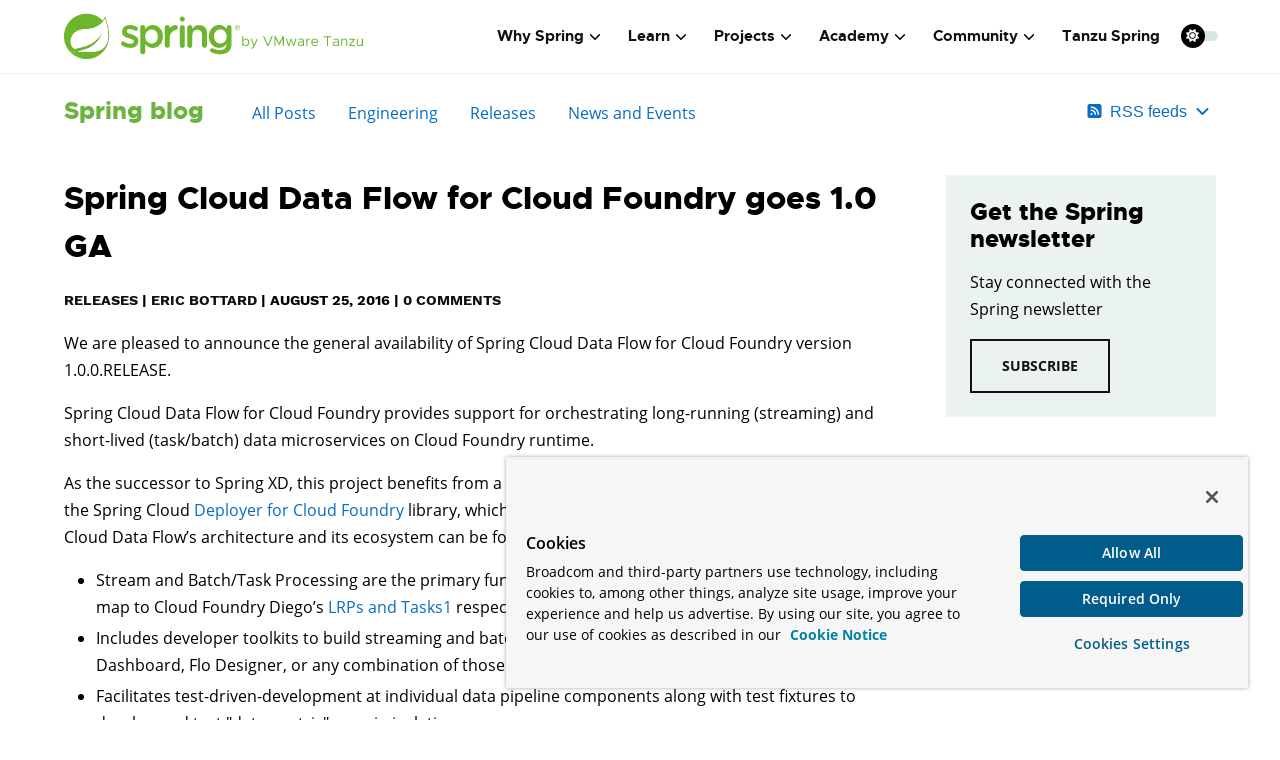

--- FILE ---
content_type: text/html; charset=utf-8
request_url: https://spring.io/blog/2016/08/25/spring-cloud-data-flow-for-cloud-foundry-goes-1-0-ga/
body_size: 63930
content:
<!DOCTYPE html><html lang="en" class="f-dataflow"><head><meta charSet="utf-8"/><meta http-equiv="x-ua-compatible" content="ie=edge"/><meta name="viewport" content="width=device-width, initial-scale=1, shrink-to-fit=no"/><script src="https://cdn.cookielaw.org/scripttemplates/otSDKStub.js" data-domain-script="018ee325-b3a7-7753-937b-b8b3e643b1a7"></script><script>function OptanonWrapper() {}</script><script>function setGTM(w, d, s, l, i) {
                    w[l] = w[l] || [];
                    w[l].push({
                        'gtm.start': new Date().getTime(),
                        event: 'gtm.js'
                    });
                    var f = d.getElementsByTagName(s)[0],
                        j = d.createElement(s),
                        dl = l != 'dataLayer' ? '&l=' + l : '';
                    j.async = true;
                    j.src = 'https://www.googletagmanager.com/gtm.js?id=' + i + dl;
                    f.parentNode.insertBefore(j, f);
                }
                if (document.cookie.indexOf('OptanonConsent') > -1 && document.cookie.indexOf('groups=') > -1) {
                    setGTM(window, document, 'script', 'dataLayer', 'GTM-W8CQ8TL');
                } else {
                    waitForOnetrustActiveGroups();
                }
                var timer;
                function waitForOnetrustActiveGroups() {
                    if (document.cookie.indexOf('OptanonConsent') > -1 && document.cookie.indexOf('groups=') > -1) {
                        clearTimeout(timer);
                        setGTM(window, document, 'script', 'dataLayer', 'GTM-W8CQ8TL');
                    } else {
                        timer = setTimeout(waitForOnetrustActiveGroups, 250);
                    }
                }
              </script><meta name="generator" content="Gatsby 5.13.7"/><meta data-react-helmet="true" name="description" content="Level up your Java code and explore what Spring can do for you."/><meta data-react-helmet="true" property="og:site_name" content="Spring Cloud Data Flow for Cloud Foundry goes 1.0 GA"/><meta data-react-helmet="true" name="og:type" content="article"/><meta data-react-helmet="true" name="og:title" content="Spring Cloud Data Flow for Cloud Foundry goes 1.0 GA"/><meta data-react-helmet="true" name="og:description" content="Level up your Java code and explore what Spring can do for you."/><meta data-react-helmet="true" property="og:url" content="https://spring.io/blog/2016/08/25/spring-cloud-data-flow-for-cloud-foundry-goes-1-0-ga"/><meta data-react-helmet="true" property="article:tag" content="spring"/><meta data-react-helmet="true" property="article:tag" content="java"/><meta data-react-helmet="true" property="article:tag" content="cloud"/><meta data-react-helmet="true" property="article:tag" content="boot"/><meta data-react-helmet="true" property="article:tag" content="microservices"/><meta data-react-helmet="true" property="article:tag" content="web applications"/><meta data-react-helmet="true" property="article:tag" content="serverless"/><meta data-react-helmet="true" property="article:tag" content="batch"/><meta data-react-helmet="true" property="article:tag" content="event driven"/><meta data-react-helmet="true" property="article:tag" content="reactive"/><meta data-react-helmet="true" name="twitter:title" content="Spring Cloud Data Flow for Cloud Foundry goes 1.0 GA"/><meta data-react-helmet="true" name="twitter:description" content="Level up your Java code and explore what Spring can do for you."/><meta data-react-helmet="true" name="twitter:url" content="https://spring.io/blog/2016/08/25/spring-cloud-data-flow-for-cloud-foundry-goes-1-0-ga"/><meta data-react-helmet="true" name="twitter:site" content="@springcentral"/><meta data-react-helmet="true" name="twitter:creator" content="@springcentral"/><meta data-react-helmet="true" name="twitter:card" content="summary_large_image"/><meta data-react-helmet="true" name="twitter:image" content="https://spring.io/img/og-spring.png"/><meta data-react-helmet="true" property="og:image" content="https://spring.io/img/og-spring.png"/><meta data-react-helmet="true" property="og:image:width" content="1000"/><meta data-react-helmet="true" property="og:image:height" content="523"/><meta name="theme-color" content="#6db33f"/><style data-href="/styles.1390b23a011238f20900.css" data-identity="gatsby-global-css">/*! bulma.io v0.9.4 | MIT License | github.com/jgthms/bulma */.button,.file-cta,.file-name,.input,.pagination-ellipsis,.pagination-link,.pagination-next,.pagination-previous,.select select,.textarea{align-items:center;-moz-appearance:none;-webkit-appearance:none;border:1px solid transparent;border-radius:4px;box-shadow:none;display:inline-flex;font-size:1rem;height:2.5em;justify-content:flex-start;line-height:1.5;padding:calc(.5em - 1px) calc(.75em - 1px);position:relative;vertical-align:top}.button:active,.button:focus,.file-cta:active,.file-cta:focus,.file-name:active,.file-name:focus,.input:active,.input:focus,.is-active.button,.is-active.file-cta,.is-active.file-name,.is-active.input,.is-active.pagination-ellipsis,.is-active.pagination-link,.is-active.pagination-next,.is-active.pagination-previous,.is-active.textarea,.is-focused.button,.is-focused.file-cta,.is-focused.file-name,.is-focused.input,.is-focused.pagination-ellipsis,.is-focused.pagination-link,.is-focused.pagination-next,.is-focused.pagination-previous,.is-focused.textarea,.pagination-ellipsis:active,.pagination-ellipsis:focus,.pagination-link:active,.pagination-link:focus,.pagination-next:active,.pagination-next:focus,.pagination-previous:active,.pagination-previous:focus,.select select.is-active,.select select.is-focused,.select select:active,.select select:focus,.textarea:active,.textarea:focus{outline:none}.button[disabled],.file-cta[disabled],.file-name[disabled],.input[disabled],.pagination-ellipsis[disabled],.pagination-link[disabled],.pagination-next[disabled],.pagination-previous[disabled],.select fieldset[disabled] select,.select select[disabled],.textarea[disabled],fieldset[disabled] .button,fieldset[disabled] .file-cta,fieldset[disabled] .file-name,fieldset[disabled] .input,fieldset[disabled] .pagination-ellipsis,fieldset[disabled] .pagination-link,fieldset[disabled] .pagination-next,fieldset[disabled] .pagination-previous,fieldset[disabled] .select select,fieldset[disabled] .textarea{cursor:not-allowed}.breadcrumb,.button,.file,.is-unselectable,.pagination-ellipsis,.pagination-link,.pagination-next,.pagination-previous,.tabs{-webkit-touch-callout:none;-webkit-user-select:none;-moz-user-select:none;-ms-user-select:none;user-select:none}.navbar-link:not(.is-arrowless):after,.select:not(.is-multiple):not(.is-loading):after{border:3px solid transparent;border-radius:2px;border-right:0;border-top:0;content:" ";display:block;height:.625em;margin-top:-.4375em;pointer-events:none;position:absolute;top:50%;transform:rotate(-45deg);transform-origin:center;width:.625em}.block:not(:last-child),.box:not(:last-child),.breadcrumb:not(:last-child),.content:not(:last-child),.level:not(:last-child),.message:not(:last-child),.notification:not(:last-child),.pagination:not(:last-child),.progress:not(:last-child),.subtitle:not(:last-child),.table-container:not(:last-child),.table:not(:last-child),.tabs:not(:last-child),.title:not(:last-child){margin-bottom:1.5rem}.delete,.modal-close{-webkit-touch-callout:none;-moz-appearance:none;-webkit-appearance:none;background-color:hsla(0,0%,4%,.2);border:none;border-radius:9999px;cursor:pointer;display:inline-block;flex-grow:0;flex-shrink:0;font-size:0;height:20px;max-height:20px;max-width:20px;min-height:20px;min-width:20px;outline:none;pointer-events:auto;position:relative;-webkit-user-select:none;-moz-user-select:none;-ms-user-select:none;user-select:none;vertical-align:top;width:20px}.delete:after,.delete:before,.modal-close:after,.modal-close:before{background-color:#fff;content:"";display:block;left:50%;position:absolute;top:50%;transform:translateX(-50%) translateY(-50%) rotate(45deg);transform-origin:center center}.delete:before,.modal-close:before{height:2px;width:50%}.delete:after,.modal-close:after{height:50%;width:2px}.delete:focus,.delete:hover,.modal-close:focus,.modal-close:hover{background-color:hsla(0,0%,4%,.3)}.delete:active,.modal-close:active{background-color:hsla(0,0%,4%,.4)}.is-small.delete,.is-small.modal-close{height:16px;max-height:16px;max-width:16px;min-height:16px;min-width:16px;width:16px}.is-medium.delete,.is-medium.modal-close{height:24px;max-height:24px;max-width:24px;min-height:24px;min-width:24px;width:24px}.is-large.delete,.is-large.modal-close{height:32px;max-height:32px;max-width:32px;min-height:32px;min-width:32px;width:32px}.button.is-loading:after,.control.is-loading:after,.loader,.select.is-loading:after{-webkit-animation:spinAround .5s linear infinite;animation:spinAround .5s linear infinite;border-color:transparent transparent #dbdbdb #dbdbdb;border-radius:9999px;border-style:solid;border-width:2px;content:"";display:block;height:1em;position:relative;width:1em}.hero-video,.image.is-16by9 .has-ratio,.image.is-16by9 img,.image.is-1by1 .has-ratio,.image.is-1by1 img,.image.is-1by2 .has-ratio,.image.is-1by2 img,.image.is-1by3 .has-ratio,.image.is-1by3 img,.image.is-2by1 .has-ratio,.image.is-2by1 img,.image.is-2by3 .has-ratio,.image.is-2by3 img,.image.is-3by1 .has-ratio,.image.is-3by1 img,.image.is-3by2 .has-ratio,.image.is-3by2 img,.image.is-3by4 .has-ratio,.image.is-3by4 img,.image.is-3by5 .has-ratio,.image.is-3by5 img,.image.is-4by3 .has-ratio,.image.is-4by3 img,.image.is-4by5 .has-ratio,.image.is-4by5 img,.image.is-5by3 .has-ratio,.image.is-5by3 img,.image.is-5by4 .has-ratio,.image.is-5by4 img,.image.is-9by16 .has-ratio,.image.is-9by16 img,.image.is-square .has-ratio,.image.is-square img,.is-overlay,.modal,.modal-background{bottom:0;left:0;position:absolute;right:0;top:0}.navbar-burger{color:currentColor;font-family:inherit;font-size:1em}
/*! minireset.css v0.0.6 | MIT License | github.com/jgthms/minireset.css */.navbar-burger,blockquote,body,dd,dl,dt,fieldset,figure,h1,h2,h3,h4,h5,h6,hr,html,iframe,legend,li,ol,p,pre,textarea,ul{margin:0;padding:0}h1,h2,h3,h4,h5,h6{font-size:100%;font-weight:400}ul{list-style:none}button,input,select,textarea{margin:0}html{box-sizing:border-box}*,:after,:before{box-sizing:inherit}img,video{height:auto;max-width:100%}iframe{border:0}table{border-collapse:collapse;border-spacing:0}td,th{padding:0}td:not([align]),th:not([align]){text-align:inherit}html{-moz-osx-font-smoothing:grayscale;-webkit-font-smoothing:antialiased;-webkit-text-size-adjust:100%;-moz-text-size-adjust:100%;text-size-adjust:100%;background-color:#fff;font-size:16px;min-width:300px;overflow-x:hidden;overflow-y:scroll;text-rendering:optimizeLegibility}article,aside,figure,footer,header,hgroup,section{display:block}body,button,input,optgroup,select,textarea{font-family:BlinkMacSystemFont,-apple-system,Segoe UI,Roboto,Oxygen,Ubuntu,Cantarell,Fira Sans,Droid Sans,Helvetica Neue,Helvetica,Arial,sans-serif}code,pre{-moz-osx-font-smoothing:auto;-webkit-font-smoothing:auto;font-family:monospace}body{color:#4a4a4a;font-size:1em;font-weight:400;line-height:1.5}a{color:#485fc7;cursor:pointer;text-decoration:none}a strong{color:currentColor}a:hover{color:#363636}code{color:#da1039;font-size:.875em;font-weight:400;padding:.25em .5em}code,hr{background-color:#f5f5f5}hr{border:none;display:block;height:2px;margin:1.5rem 0}img{height:auto;max-width:100%}input[type=checkbox],input[type=radio]{vertical-align:baseline}small{font-size:.875em}span{font-style:inherit;font-weight:inherit}strong{color:#363636;font-weight:700}fieldset{border:none}pre{-webkit-overflow-scrolling:touch;word-wrap:normal;background-color:#f5f5f5;color:#4a4a4a;font-size:.875em;overflow-x:auto;padding:1.25rem 1.5rem;white-space:pre}pre code{background-color:transparent;color:currentColor;font-size:1em;padding:0}table td,table th{vertical-align:top}table td:not([align]),table th:not([align]){text-align:inherit}table th{color:#363636}@-webkit-keyframes spinAround{0%{transform:rotate(0deg)}to{transform:rotate(359deg)}}@keyframes spinAround{0%{transform:rotate(0deg)}to{transform:rotate(359deg)}}.box{background-color:#fff;border-radius:6px;box-shadow:0 .5em 1em -.125em hsla(0,0%,4%,.1),0 0 0 1px hsla(0,0%,4%,.02);color:#4a4a4a;display:block;padding:1.25rem}a.box:focus,a.box:hover{box-shadow:0 .5em 1em -.125em hsla(0,0%,4%,.1),0 0 0 1px #485fc7}a.box:active{box-shadow:inset 0 1px 2px hsla(0,0%,4%,.2),0 0 0 1px #485fc7}.button{background-color:#fff;border-color:#dbdbdb;border-width:1px;color:#363636;cursor:pointer;justify-content:center;padding:calc(.5em - 1px) 1em;text-align:center;white-space:nowrap}.button strong{color:inherit}.button .icon,.button .icon.is-large,.button .icon.is-medium,.button .icon.is-small{height:1.5em;width:1.5em}.button .icon:first-child:not(:last-child){margin-left:calc(-.5em - 1px);margin-right:.25em}.button .icon:last-child:not(:first-child){margin-left:.25em;margin-right:calc(-.5em - 1px)}.button .icon:first-child:last-child{margin-left:calc(-.5em - 1px);margin-right:calc(-.5em - 1px)}.button.is-hovered,.button:hover{border-color:#b5b5b5;color:#363636}.button.is-focused,.button:focus{border-color:#485fc7;color:#363636}.button.is-focused:not(:active),.button:focus:not(:active){box-shadow:0 0 0 .125em rgba(72,95,199,.25)}.button.is-active,.button:active{border-color:#4a4a4a;color:#363636}.button.is-text{background-color:transparent;border-color:transparent;color:#4a4a4a;text-decoration:underline}.button.is-text.is-focused,.button.is-text.is-hovered,.button.is-text:focus,.button.is-text:hover{background-color:#f5f5f5;color:#363636}.button.is-text.is-active,.button.is-text:active{background-color:#e8e8e8;color:#363636}.button.is-text[disabled],fieldset[disabled] .button.is-text{background-color:transparent;border-color:transparent;box-shadow:none}.button.is-ghost{background:none;border-color:transparent;color:#485fc7;text-decoration:none}.button.is-ghost.is-hovered,.button.is-ghost:hover{color:#485fc7;text-decoration:underline}.button.is-white{background-color:#fff;border-color:transparent;color:#0a0a0a}.button.is-white.is-hovered,.button.is-white:hover{background-color:#f9f9f9;border-color:transparent;color:#0a0a0a}.button.is-white.is-focused,.button.is-white:focus{border-color:transparent;color:#0a0a0a}.button.is-white.is-focused:not(:active),.button.is-white:focus:not(:active){box-shadow:0 0 0 .125em hsla(0,0%,100%,.25)}.button.is-white.is-active,.button.is-white:active{background-color:#f2f2f2;border-color:transparent;color:#0a0a0a}.button.is-white[disabled],fieldset[disabled] .button.is-white{background-color:#fff;border-color:#fff;box-shadow:none}.button.is-white.is-inverted{background-color:#0a0a0a;color:#fff}.button.is-white.is-inverted.is-hovered,.button.is-white.is-inverted:hover{background-color:#000}.button.is-white.is-inverted[disabled],fieldset[disabled] .button.is-white.is-inverted{background-color:#0a0a0a;border-color:transparent;box-shadow:none;color:#fff}.button.is-white.is-loading:after{border-color:transparent transparent #0a0a0a #0a0a0a!important}.button.is-white.is-outlined{background-color:transparent;border-color:#fff;color:#fff}.button.is-white.is-outlined.is-focused,.button.is-white.is-outlined.is-hovered,.button.is-white.is-outlined:focus,.button.is-white.is-outlined:hover{background-color:#fff;border-color:#fff;color:#0a0a0a}.button.is-white.is-outlined.is-loading:after{border-color:transparent transparent #fff #fff!important}.button.is-white.is-outlined.is-loading.is-focused:after,.button.is-white.is-outlined.is-loading.is-hovered:after,.button.is-white.is-outlined.is-loading:focus:after,.button.is-white.is-outlined.is-loading:hover:after{border-color:transparent transparent #0a0a0a #0a0a0a!important}.button.is-white.is-outlined[disabled],fieldset[disabled] .button.is-white.is-outlined{background-color:transparent;border-color:#fff;box-shadow:none;color:#fff}.button.is-white.is-inverted.is-outlined{background-color:transparent;border-color:#0a0a0a;color:#0a0a0a}.button.is-white.is-inverted.is-outlined.is-focused,.button.is-white.is-inverted.is-outlined.is-hovered,.button.is-white.is-inverted.is-outlined:focus,.button.is-white.is-inverted.is-outlined:hover{background-color:#0a0a0a;color:#fff}.button.is-white.is-inverted.is-outlined.is-loading.is-focused:after,.button.is-white.is-inverted.is-outlined.is-loading.is-hovered:after,.button.is-white.is-inverted.is-outlined.is-loading:focus:after,.button.is-white.is-inverted.is-outlined.is-loading:hover:after{border-color:transparent transparent #fff #fff!important}.button.is-white.is-inverted.is-outlined[disabled],fieldset[disabled] .button.is-white.is-inverted.is-outlined{background-color:transparent;border-color:#0a0a0a;box-shadow:none;color:#0a0a0a}.button.is-black{background-color:#0a0a0a;border-color:transparent;color:#fff}.button.is-black.is-hovered,.button.is-black:hover{background-color:#040404;border-color:transparent;color:#fff}.button.is-black.is-focused,.button.is-black:focus{border-color:transparent;color:#fff}.button.is-black.is-focused:not(:active),.button.is-black:focus:not(:active){box-shadow:0 0 0 .125em hsla(0,0%,4%,.25)}.button.is-black.is-active,.button.is-black:active{background-color:#000;border-color:transparent;color:#fff}.button.is-black[disabled],fieldset[disabled] .button.is-black{background-color:#0a0a0a;border-color:#0a0a0a;box-shadow:none}.button.is-black.is-inverted{background-color:#fff;color:#0a0a0a}.button.is-black.is-inverted.is-hovered,.button.is-black.is-inverted:hover{background-color:#f2f2f2}.button.is-black.is-inverted[disabled],fieldset[disabled] .button.is-black.is-inverted{background-color:#fff;border-color:transparent;box-shadow:none;color:#0a0a0a}.button.is-black.is-loading:after{border-color:transparent transparent #fff #fff!important}.button.is-black.is-outlined{background-color:transparent;border-color:#0a0a0a;color:#0a0a0a}.button.is-black.is-outlined.is-focused,.button.is-black.is-outlined.is-hovered,.button.is-black.is-outlined:focus,.button.is-black.is-outlined:hover{background-color:#0a0a0a;border-color:#0a0a0a;color:#fff}.button.is-black.is-outlined.is-loading:after{border-color:transparent transparent #0a0a0a #0a0a0a!important}.button.is-black.is-outlined.is-loading.is-focused:after,.button.is-black.is-outlined.is-loading.is-hovered:after,.button.is-black.is-outlined.is-loading:focus:after,.button.is-black.is-outlined.is-loading:hover:after{border-color:transparent transparent #fff #fff!important}.button.is-black.is-outlined[disabled],fieldset[disabled] .button.is-black.is-outlined{background-color:transparent;border-color:#0a0a0a;box-shadow:none;color:#0a0a0a}.button.is-black.is-inverted.is-outlined{background-color:transparent;border-color:#fff;color:#fff}.button.is-black.is-inverted.is-outlined.is-focused,.button.is-black.is-inverted.is-outlined.is-hovered,.button.is-black.is-inverted.is-outlined:focus,.button.is-black.is-inverted.is-outlined:hover{background-color:#fff;color:#0a0a0a}.button.is-black.is-inverted.is-outlined.is-loading.is-focused:after,.button.is-black.is-inverted.is-outlined.is-loading.is-hovered:after,.button.is-black.is-inverted.is-outlined.is-loading:focus:after,.button.is-black.is-inverted.is-outlined.is-loading:hover:after{border-color:transparent transparent #0a0a0a #0a0a0a!important}.button.is-black.is-inverted.is-outlined[disabled],fieldset[disabled] .button.is-black.is-inverted.is-outlined{background-color:transparent;border-color:#fff;box-shadow:none;color:#fff}.button.is-light{background-color:#f5f5f5;border-color:transparent;color:rgba(0,0,0,.7)}.button.is-light.is-hovered,.button.is-light:hover{background-color:#eee;border-color:transparent;color:rgba(0,0,0,.7)}.button.is-light.is-focused,.button.is-light:focus{border-color:transparent;color:rgba(0,0,0,.7)}.button.is-light.is-focused:not(:active),.button.is-light:focus:not(:active){box-shadow:0 0 0 .125em hsla(0,0%,96%,.25)}.button.is-light.is-active,.button.is-light:active{background-color:#e8e8e8;border-color:transparent;color:rgba(0,0,0,.7)}.button.is-light[disabled],fieldset[disabled] .button.is-light{background-color:#f5f5f5;border-color:#f5f5f5;box-shadow:none}.button.is-light.is-inverted{color:#f5f5f5}.button.is-light.is-inverted,.button.is-light.is-inverted.is-hovered,.button.is-light.is-inverted:hover{background-color:rgba(0,0,0,.7)}.button.is-light.is-inverted[disabled],fieldset[disabled] .button.is-light.is-inverted{background-color:rgba(0,0,0,.7);border-color:transparent;box-shadow:none;color:#f5f5f5}.button.is-light.is-loading:after{border-color:transparent transparent rgba(0,0,0,.7) rgba(0,0,0,.7)!important}.button.is-light.is-outlined{background-color:transparent;border-color:#f5f5f5;color:#f5f5f5}.button.is-light.is-outlined.is-focused,.button.is-light.is-outlined.is-hovered,.button.is-light.is-outlined:focus,.button.is-light.is-outlined:hover{background-color:#f5f5f5;border-color:#f5f5f5;color:rgba(0,0,0,.7)}.button.is-light.is-outlined.is-loading:after{border-color:transparent transparent #f5f5f5 #f5f5f5!important}.button.is-light.is-outlined.is-loading.is-focused:after,.button.is-light.is-outlined.is-loading.is-hovered:after,.button.is-light.is-outlined.is-loading:focus:after,.button.is-light.is-outlined.is-loading:hover:after{border-color:transparent transparent rgba(0,0,0,.7) rgba(0,0,0,.7)!important}.button.is-light.is-outlined[disabled],fieldset[disabled] .button.is-light.is-outlined{background-color:transparent;border-color:#f5f5f5;box-shadow:none;color:#f5f5f5}.button.is-light.is-inverted.is-outlined{background-color:transparent;border-color:rgba(0,0,0,.7);color:rgba(0,0,0,.7)}.button.is-light.is-inverted.is-outlined.is-focused,.button.is-light.is-inverted.is-outlined.is-hovered,.button.is-light.is-inverted.is-outlined:focus,.button.is-light.is-inverted.is-outlined:hover{background-color:rgba(0,0,0,.7);color:#f5f5f5}.button.is-light.is-inverted.is-outlined.is-loading.is-focused:after,.button.is-light.is-inverted.is-outlined.is-loading.is-hovered:after,.button.is-light.is-inverted.is-outlined.is-loading:focus:after,.button.is-light.is-inverted.is-outlined.is-loading:hover:after{border-color:transparent transparent #f5f5f5 #f5f5f5!important}.button.is-light.is-inverted.is-outlined[disabled],fieldset[disabled] .button.is-light.is-inverted.is-outlined{background-color:transparent;border-color:rgba(0,0,0,.7);box-shadow:none;color:rgba(0,0,0,.7)}.button.is-dark{background-color:#363636;border-color:transparent;color:#fff}.button.is-dark.is-hovered,.button.is-dark:hover{background-color:#2f2f2f;border-color:transparent;color:#fff}.button.is-dark.is-focused,.button.is-dark:focus{border-color:transparent;color:#fff}.button.is-dark.is-focused:not(:active),.button.is-dark:focus:not(:active){box-shadow:0 0 0 .125em rgba(54,54,54,.25)}.button.is-dark.is-active,.button.is-dark:active{background-color:#292929;border-color:transparent;color:#fff}.button.is-dark[disabled],fieldset[disabled] .button.is-dark{background-color:#363636;border-color:#363636;box-shadow:none}.button.is-dark.is-inverted{background-color:#fff;color:#363636}.button.is-dark.is-inverted.is-hovered,.button.is-dark.is-inverted:hover{background-color:#f2f2f2}.button.is-dark.is-inverted[disabled],fieldset[disabled] .button.is-dark.is-inverted{background-color:#fff;border-color:transparent;box-shadow:none;color:#363636}.button.is-dark.is-loading:after{border-color:transparent transparent #fff #fff!important}.button.is-dark.is-outlined{background-color:transparent;border-color:#363636;color:#363636}.button.is-dark.is-outlined.is-focused,.button.is-dark.is-outlined.is-hovered,.button.is-dark.is-outlined:focus,.button.is-dark.is-outlined:hover{background-color:#363636;border-color:#363636;color:#fff}.button.is-dark.is-outlined.is-loading:after{border-color:transparent transparent #363636 #363636!important}.button.is-dark.is-outlined.is-loading.is-focused:after,.button.is-dark.is-outlined.is-loading.is-hovered:after,.button.is-dark.is-outlined.is-loading:focus:after,.button.is-dark.is-outlined.is-loading:hover:after{border-color:transparent transparent #fff #fff!important}.button.is-dark.is-outlined[disabled],fieldset[disabled] .button.is-dark.is-outlined{background-color:transparent;border-color:#363636;box-shadow:none;color:#363636}.button.is-dark.is-inverted.is-outlined{background-color:transparent;border-color:#fff;color:#fff}.button.is-dark.is-inverted.is-outlined.is-focused,.button.is-dark.is-inverted.is-outlined.is-hovered,.button.is-dark.is-inverted.is-outlined:focus,.button.is-dark.is-inverted.is-outlined:hover{background-color:#fff;color:#363636}.button.is-dark.is-inverted.is-outlined.is-loading.is-focused:after,.button.is-dark.is-inverted.is-outlined.is-loading.is-hovered:after,.button.is-dark.is-inverted.is-outlined.is-loading:focus:after,.button.is-dark.is-inverted.is-outlined.is-loading:hover:after{border-color:transparent transparent #363636 #363636!important}.button.is-dark.is-inverted.is-outlined[disabled],fieldset[disabled] .button.is-dark.is-inverted.is-outlined{background-color:transparent;border-color:#fff;box-shadow:none;color:#fff}.button.is-primary{background-color:#00d1b2;border-color:transparent;color:#fff}.button.is-primary.is-hovered,.button.is-primary:hover{background-color:#00c4a7;border-color:transparent;color:#fff}.button.is-primary.is-focused,.button.is-primary:focus{border-color:transparent;color:#fff}.button.is-primary.is-focused:not(:active),.button.is-primary:focus:not(:active){box-shadow:0 0 0 .125em rgba(0,209,178,.25)}.button.is-primary.is-active,.button.is-primary:active{background-color:#00b89c;border-color:transparent;color:#fff}.button.is-primary[disabled],fieldset[disabled] .button.is-primary{background-color:#00d1b2;border-color:#00d1b2;box-shadow:none}.button.is-primary.is-inverted{background-color:#fff;color:#00d1b2}.button.is-primary.is-inverted.is-hovered,.button.is-primary.is-inverted:hover{background-color:#f2f2f2}.button.is-primary.is-inverted[disabled],fieldset[disabled] .button.is-primary.is-inverted{background-color:#fff;border-color:transparent;box-shadow:none;color:#00d1b2}.button.is-primary.is-loading:after{border-color:transparent transparent #fff #fff!important}.button.is-primary.is-outlined{background-color:transparent;border-color:#00d1b2;color:#00d1b2}.button.is-primary.is-outlined.is-focused,.button.is-primary.is-outlined.is-hovered,.button.is-primary.is-outlined:focus,.button.is-primary.is-outlined:hover{background-color:#00d1b2;border-color:#00d1b2;color:#fff}.button.is-primary.is-outlined.is-loading:after{border-color:transparent transparent #00d1b2 #00d1b2!important}.button.is-primary.is-outlined.is-loading.is-focused:after,.button.is-primary.is-outlined.is-loading.is-hovered:after,.button.is-primary.is-outlined.is-loading:focus:after,.button.is-primary.is-outlined.is-loading:hover:after{border-color:transparent transparent #fff #fff!important}.button.is-primary.is-outlined[disabled],fieldset[disabled] .button.is-primary.is-outlined{background-color:transparent;border-color:#00d1b2;box-shadow:none;color:#00d1b2}.button.is-primary.is-inverted.is-outlined{background-color:transparent;border-color:#fff;color:#fff}.button.is-primary.is-inverted.is-outlined.is-focused,.button.is-primary.is-inverted.is-outlined.is-hovered,.button.is-primary.is-inverted.is-outlined:focus,.button.is-primary.is-inverted.is-outlined:hover{background-color:#fff;color:#00d1b2}.button.is-primary.is-inverted.is-outlined.is-loading.is-focused:after,.button.is-primary.is-inverted.is-outlined.is-loading.is-hovered:after,.button.is-primary.is-inverted.is-outlined.is-loading:focus:after,.button.is-primary.is-inverted.is-outlined.is-loading:hover:after{border-color:transparent transparent #00d1b2 #00d1b2!important}.button.is-primary.is-inverted.is-outlined[disabled],fieldset[disabled] .button.is-primary.is-inverted.is-outlined{background-color:transparent;border-color:#fff;box-shadow:none;color:#fff}.button.is-primary.is-light{background-color:#ebfffc;color:#00947e}.button.is-primary.is-light.is-hovered,.button.is-primary.is-light:hover{background-color:#defffa;border-color:transparent;color:#00947e}.button.is-primary.is-light.is-active,.button.is-primary.is-light:active{background-color:#d1fff8;border-color:transparent;color:#00947e}.button.is-link{background-color:#485fc7;border-color:transparent;color:#fff}.button.is-link.is-hovered,.button.is-link:hover{background-color:#3e56c4;border-color:transparent;color:#fff}.button.is-link.is-focused,.button.is-link:focus{border-color:transparent;color:#fff}.button.is-link.is-focused:not(:active),.button.is-link:focus:not(:active){box-shadow:0 0 0 .125em rgba(72,95,199,.25)}.button.is-link.is-active,.button.is-link:active{background-color:#3a51bb;border-color:transparent;color:#fff}.button.is-link[disabled],fieldset[disabled] .button.is-link{background-color:#485fc7;border-color:#485fc7;box-shadow:none}.button.is-link.is-inverted{background-color:#fff;color:#485fc7}.button.is-link.is-inverted.is-hovered,.button.is-link.is-inverted:hover{background-color:#f2f2f2}.button.is-link.is-inverted[disabled],fieldset[disabled] .button.is-link.is-inverted{background-color:#fff;border-color:transparent;box-shadow:none;color:#485fc7}.button.is-link.is-loading:after{border-color:transparent transparent #fff #fff!important}.button.is-link.is-outlined{background-color:transparent;border-color:#485fc7;color:#485fc7}.button.is-link.is-outlined.is-focused,.button.is-link.is-outlined.is-hovered,.button.is-link.is-outlined:focus,.button.is-link.is-outlined:hover{background-color:#485fc7;border-color:#485fc7;color:#fff}.button.is-link.is-outlined.is-loading:after{border-color:transparent transparent #485fc7 #485fc7!important}.button.is-link.is-outlined.is-loading.is-focused:after,.button.is-link.is-outlined.is-loading.is-hovered:after,.button.is-link.is-outlined.is-loading:focus:after,.button.is-link.is-outlined.is-loading:hover:after{border-color:transparent transparent #fff #fff!important}.button.is-link.is-outlined[disabled],fieldset[disabled] .button.is-link.is-outlined{background-color:transparent;border-color:#485fc7;box-shadow:none;color:#485fc7}.button.is-link.is-inverted.is-outlined{background-color:transparent;border-color:#fff;color:#fff}.button.is-link.is-inverted.is-outlined.is-focused,.button.is-link.is-inverted.is-outlined.is-hovered,.button.is-link.is-inverted.is-outlined:focus,.button.is-link.is-inverted.is-outlined:hover{background-color:#fff;color:#485fc7}.button.is-link.is-inverted.is-outlined.is-loading.is-focused:after,.button.is-link.is-inverted.is-outlined.is-loading.is-hovered:after,.button.is-link.is-inverted.is-outlined.is-loading:focus:after,.button.is-link.is-inverted.is-outlined.is-loading:hover:after{border-color:transparent transparent #485fc7 #485fc7!important}.button.is-link.is-inverted.is-outlined[disabled],fieldset[disabled] .button.is-link.is-inverted.is-outlined{background-color:transparent;border-color:#fff;box-shadow:none;color:#fff}.button.is-link.is-light{background-color:#eff1fa;color:#3850b7}.button.is-link.is-light.is-hovered,.button.is-link.is-light:hover{background-color:#e6e9f7;border-color:transparent;color:#3850b7}.button.is-link.is-light.is-active,.button.is-link.is-light:active{background-color:#dce0f4;border-color:transparent;color:#3850b7}.button.is-info{background-color:#3e8ed0;border-color:transparent;color:#fff}.button.is-info.is-hovered,.button.is-info:hover{background-color:#3488ce;border-color:transparent;color:#fff}.button.is-info.is-focused,.button.is-info:focus{border-color:transparent;color:#fff}.button.is-info.is-focused:not(:active),.button.is-info:focus:not(:active){box-shadow:0 0 0 .125em rgba(62,142,208,.25)}.button.is-info.is-active,.button.is-info:active{background-color:#3082c5;border-color:transparent;color:#fff}.button.is-info[disabled],fieldset[disabled] .button.is-info{background-color:#3e8ed0;border-color:#3e8ed0;box-shadow:none}.button.is-info.is-inverted{background-color:#fff;color:#3e8ed0}.button.is-info.is-inverted.is-hovered,.button.is-info.is-inverted:hover{background-color:#f2f2f2}.button.is-info.is-inverted[disabled],fieldset[disabled] .button.is-info.is-inverted{background-color:#fff;border-color:transparent;box-shadow:none;color:#3e8ed0}.button.is-info.is-loading:after{border-color:transparent transparent #fff #fff!important}.button.is-info.is-outlined{background-color:transparent;border-color:#3e8ed0;color:#3e8ed0}.button.is-info.is-outlined.is-focused,.button.is-info.is-outlined.is-hovered,.button.is-info.is-outlined:focus,.button.is-info.is-outlined:hover{background-color:#3e8ed0;border-color:#3e8ed0;color:#fff}.button.is-info.is-outlined.is-loading:after{border-color:transparent transparent #3e8ed0 #3e8ed0!important}.button.is-info.is-outlined.is-loading.is-focused:after,.button.is-info.is-outlined.is-loading.is-hovered:after,.button.is-info.is-outlined.is-loading:focus:after,.button.is-info.is-outlined.is-loading:hover:after{border-color:transparent transparent #fff #fff!important}.button.is-info.is-outlined[disabled],fieldset[disabled] .button.is-info.is-outlined{background-color:transparent;border-color:#3e8ed0;box-shadow:none;color:#3e8ed0}.button.is-info.is-inverted.is-outlined{background-color:transparent;border-color:#fff;color:#fff}.button.is-info.is-inverted.is-outlined.is-focused,.button.is-info.is-inverted.is-outlined.is-hovered,.button.is-info.is-inverted.is-outlined:focus,.button.is-info.is-inverted.is-outlined:hover{background-color:#fff;color:#3e8ed0}.button.is-info.is-inverted.is-outlined.is-loading.is-focused:after,.button.is-info.is-inverted.is-outlined.is-loading.is-hovered:after,.button.is-info.is-inverted.is-outlined.is-loading:focus:after,.button.is-info.is-inverted.is-outlined.is-loading:hover:after{border-color:transparent transparent #3e8ed0 #3e8ed0!important}.button.is-info.is-inverted.is-outlined[disabled],fieldset[disabled] .button.is-info.is-inverted.is-outlined{background-color:transparent;border-color:#fff;box-shadow:none;color:#fff}.button.is-info.is-light{background-color:#eff5fb;color:#296fa8}.button.is-info.is-light.is-hovered,.button.is-info.is-light:hover{background-color:#e4eff9;border-color:transparent;color:#296fa8}.button.is-info.is-light.is-active,.button.is-info.is-light:active{background-color:#dae9f6;border-color:transparent;color:#296fa8}.button.is-success{background-color:#48c78e;border-color:transparent;color:#fff}.button.is-success.is-hovered,.button.is-success:hover{background-color:#3ec487;border-color:transparent;color:#fff}.button.is-success.is-focused,.button.is-success:focus{border-color:transparent;color:#fff}.button.is-success.is-focused:not(:active),.button.is-success:focus:not(:active){box-shadow:0 0 0 .125em rgba(72,199,142,.25)}.button.is-success.is-active,.button.is-success:active{background-color:#3abb81;border-color:transparent;color:#fff}.button.is-success[disabled],fieldset[disabled] .button.is-success{background-color:#48c78e;border-color:#48c78e;box-shadow:none}.button.is-success.is-inverted{background-color:#fff;color:#48c78e}.button.is-success.is-inverted.is-hovered,.button.is-success.is-inverted:hover{background-color:#f2f2f2}.button.is-success.is-inverted[disabled],fieldset[disabled] .button.is-success.is-inverted{background-color:#fff;border-color:transparent;box-shadow:none;color:#48c78e}.button.is-success.is-loading:after{border-color:transparent transparent #fff #fff!important}.button.is-success.is-outlined{background-color:transparent;border-color:#48c78e;color:#48c78e}.button.is-success.is-outlined.is-focused,.button.is-success.is-outlined.is-hovered,.button.is-success.is-outlined:focus,.button.is-success.is-outlined:hover{background-color:#48c78e;border-color:#48c78e;color:#fff}.button.is-success.is-outlined.is-loading:after{border-color:transparent transparent #48c78e #48c78e!important}.button.is-success.is-outlined.is-loading.is-focused:after,.button.is-success.is-outlined.is-loading.is-hovered:after,.button.is-success.is-outlined.is-loading:focus:after,.button.is-success.is-outlined.is-loading:hover:after{border-color:transparent transparent #fff #fff!important}.button.is-success.is-outlined[disabled],fieldset[disabled] .button.is-success.is-outlined{background-color:transparent;border-color:#48c78e;box-shadow:none;color:#48c78e}.button.is-success.is-inverted.is-outlined{background-color:transparent;border-color:#fff;color:#fff}.button.is-success.is-inverted.is-outlined.is-focused,.button.is-success.is-inverted.is-outlined.is-hovered,.button.is-success.is-inverted.is-outlined:focus,.button.is-success.is-inverted.is-outlined:hover{background-color:#fff;color:#48c78e}.button.is-success.is-inverted.is-outlined.is-loading.is-focused:after,.button.is-success.is-inverted.is-outlined.is-loading.is-hovered:after,.button.is-success.is-inverted.is-outlined.is-loading:focus:after,.button.is-success.is-inverted.is-outlined.is-loading:hover:after{border-color:transparent transparent #48c78e #48c78e!important}.button.is-success.is-inverted.is-outlined[disabled],fieldset[disabled] .button.is-success.is-inverted.is-outlined{background-color:transparent;border-color:#fff;box-shadow:none;color:#fff}.button.is-success.is-light{background-color:#effaf5;color:#257953}.button.is-success.is-light.is-hovered,.button.is-success.is-light:hover{background-color:#e6f7ef;border-color:transparent;color:#257953}.button.is-success.is-light.is-active,.button.is-success.is-light:active{background-color:#dcf4e9;border-color:transparent;color:#257953}.button.is-warning{background-color:#ffe08a;border-color:transparent;color:rgba(0,0,0,.7)}.button.is-warning.is-hovered,.button.is-warning:hover{background-color:#ffdc7d;border-color:transparent;color:rgba(0,0,0,.7)}.button.is-warning.is-focused,.button.is-warning:focus{border-color:transparent;color:rgba(0,0,0,.7)}.button.is-warning.is-focused:not(:active),.button.is-warning:focus:not(:active){box-shadow:0 0 0 .125em rgba(255,224,138,.25)}.button.is-warning.is-active,.button.is-warning:active{background-color:#ffd970;border-color:transparent;color:rgba(0,0,0,.7)}.button.is-warning[disabled],fieldset[disabled] .button.is-warning{background-color:#ffe08a;border-color:#ffe08a;box-shadow:none}.button.is-warning.is-inverted{color:#ffe08a}.button.is-warning.is-inverted,.button.is-warning.is-inverted.is-hovered,.button.is-warning.is-inverted:hover{background-color:rgba(0,0,0,.7)}.button.is-warning.is-inverted[disabled],fieldset[disabled] .button.is-warning.is-inverted{background-color:rgba(0,0,0,.7);border-color:transparent;box-shadow:none;color:#ffe08a}.button.is-warning.is-loading:after{border-color:transparent transparent rgba(0,0,0,.7) rgba(0,0,0,.7)!important}.button.is-warning.is-outlined{background-color:transparent;border-color:#ffe08a;color:#ffe08a}.button.is-warning.is-outlined.is-focused,.button.is-warning.is-outlined.is-hovered,.button.is-warning.is-outlined:focus,.button.is-warning.is-outlined:hover{background-color:#ffe08a;border-color:#ffe08a;color:rgba(0,0,0,.7)}.button.is-warning.is-outlined.is-loading:after{border-color:transparent transparent #ffe08a #ffe08a!important}.button.is-warning.is-outlined.is-loading.is-focused:after,.button.is-warning.is-outlined.is-loading.is-hovered:after,.button.is-warning.is-outlined.is-loading:focus:after,.button.is-warning.is-outlined.is-loading:hover:after{border-color:transparent transparent rgba(0,0,0,.7) rgba(0,0,0,.7)!important}.button.is-warning.is-outlined[disabled],fieldset[disabled] .button.is-warning.is-outlined{background-color:transparent;border-color:#ffe08a;box-shadow:none;color:#ffe08a}.button.is-warning.is-inverted.is-outlined{background-color:transparent;border-color:rgba(0,0,0,.7);color:rgba(0,0,0,.7)}.button.is-warning.is-inverted.is-outlined.is-focused,.button.is-warning.is-inverted.is-outlined.is-hovered,.button.is-warning.is-inverted.is-outlined:focus,.button.is-warning.is-inverted.is-outlined:hover{background-color:rgba(0,0,0,.7);color:#ffe08a}.button.is-warning.is-inverted.is-outlined.is-loading.is-focused:after,.button.is-warning.is-inverted.is-outlined.is-loading.is-hovered:after,.button.is-warning.is-inverted.is-outlined.is-loading:focus:after,.button.is-warning.is-inverted.is-outlined.is-loading:hover:after{border-color:transparent transparent #ffe08a #ffe08a!important}.button.is-warning.is-inverted.is-outlined[disabled],fieldset[disabled] .button.is-warning.is-inverted.is-outlined{background-color:transparent;border-color:rgba(0,0,0,.7);box-shadow:none;color:rgba(0,0,0,.7)}.button.is-warning.is-light{background-color:#fffaeb;color:#946c00}.button.is-warning.is-light.is-hovered,.button.is-warning.is-light:hover{background-color:#fff6de;border-color:transparent;color:#946c00}.button.is-warning.is-light.is-active,.button.is-warning.is-light:active{background-color:#fff3d1;border-color:transparent;color:#946c00}.button.is-danger{background-color:#f14668;border-color:transparent;color:#fff}.button.is-danger.is-hovered,.button.is-danger:hover{background-color:#f03a5f;border-color:transparent;color:#fff}.button.is-danger.is-focused,.button.is-danger:focus{border-color:transparent;color:#fff}.button.is-danger.is-focused:not(:active),.button.is-danger:focus:not(:active){box-shadow:0 0 0 .125em rgba(241,70,104,.25)}.button.is-danger.is-active,.button.is-danger:active{background-color:#ef2e55;border-color:transparent;color:#fff}.button.is-danger[disabled],fieldset[disabled] .button.is-danger{background-color:#f14668;border-color:#f14668;box-shadow:none}.button.is-danger.is-inverted{background-color:#fff;color:#f14668}.button.is-danger.is-inverted.is-hovered,.button.is-danger.is-inverted:hover{background-color:#f2f2f2}.button.is-danger.is-inverted[disabled],fieldset[disabled] .button.is-danger.is-inverted{background-color:#fff;border-color:transparent;box-shadow:none;color:#f14668}.button.is-danger.is-loading:after{border-color:transparent transparent #fff #fff!important}.button.is-danger.is-outlined{background-color:transparent;border-color:#f14668;color:#f14668}.button.is-danger.is-outlined.is-focused,.button.is-danger.is-outlined.is-hovered,.button.is-danger.is-outlined:focus,.button.is-danger.is-outlined:hover{background-color:#f14668;border-color:#f14668;color:#fff}.button.is-danger.is-outlined.is-loading:after{border-color:transparent transparent #f14668 #f14668!important}.button.is-danger.is-outlined.is-loading.is-focused:after,.button.is-danger.is-outlined.is-loading.is-hovered:after,.button.is-danger.is-outlined.is-loading:focus:after,.button.is-danger.is-outlined.is-loading:hover:after{border-color:transparent transparent #fff #fff!important}.button.is-danger.is-outlined[disabled],fieldset[disabled] .button.is-danger.is-outlined{background-color:transparent;border-color:#f14668;box-shadow:none;color:#f14668}.button.is-danger.is-inverted.is-outlined{background-color:transparent;border-color:#fff;color:#fff}.button.is-danger.is-inverted.is-outlined.is-focused,.button.is-danger.is-inverted.is-outlined.is-hovered,.button.is-danger.is-inverted.is-outlined:focus,.button.is-danger.is-inverted.is-outlined:hover{background-color:#fff;color:#f14668}.button.is-danger.is-inverted.is-outlined.is-loading.is-focused:after,.button.is-danger.is-inverted.is-outlined.is-loading.is-hovered:after,.button.is-danger.is-inverted.is-outlined.is-loading:focus:after,.button.is-danger.is-inverted.is-outlined.is-loading:hover:after{border-color:transparent transparent #f14668 #f14668!important}.button.is-danger.is-inverted.is-outlined[disabled],fieldset[disabled] .button.is-danger.is-inverted.is-outlined{background-color:transparent;border-color:#fff;box-shadow:none;color:#fff}.button.is-danger.is-light{background-color:#feecf0;color:#cc0f35}.button.is-danger.is-light.is-hovered,.button.is-danger.is-light:hover{background-color:#fde0e6;border-color:transparent;color:#cc0f35}.button.is-danger.is-light.is-active,.button.is-danger.is-light:active{background-color:#fcd4dc;border-color:transparent;color:#cc0f35}.button.is-small{font-size:.75rem}.button.is-small:not(.is-rounded){border-radius:2px}.button.is-normal{font-size:1rem}.button.is-medium{font-size:1.25rem}.button.is-large{font-size:1.5rem}.button[disabled],fieldset[disabled] .button{background-color:#fff;border-color:#dbdbdb;box-shadow:none;opacity:.5}.button.is-fullwidth{display:flex;width:100%}.button.is-loading{color:transparent!important;pointer-events:none}.button.is-loading:after{left:calc(50% - .5em);position:absolute;position:absolute!important;top:calc(50% - .5em)}.button.is-static{background-color:#f5f5f5;border-color:#dbdbdb;box-shadow:none;color:#7a7a7a;pointer-events:none}.button.is-rounded{border-radius:9999px;padding-left:1.25em;padding-right:1.25em}.buttons{align-items:center;display:flex;flex-wrap:wrap;justify-content:flex-start}.buttons .button{margin-bottom:.5rem}.buttons .button:not(:last-child):not(.is-fullwidth){margin-right:.5rem}.buttons:last-child{margin-bottom:-.5rem}.buttons:not(:last-child){margin-bottom:1rem}.buttons.are-small .button:not(.is-normal):not(.is-medium):not(.is-large){font-size:.75rem}.buttons.are-small .button:not(.is-normal):not(.is-medium):not(.is-large):not(.is-rounded){border-radius:2px}.buttons.are-medium .button:not(.is-small):not(.is-normal):not(.is-large){font-size:1.25rem}.buttons.are-large .button:not(.is-small):not(.is-normal):not(.is-medium){font-size:1.5rem}.buttons.has-addons .button:not(:first-child){border-bottom-left-radius:0;border-top-left-radius:0}.buttons.has-addons .button:not(:last-child){border-bottom-right-radius:0;border-top-right-radius:0;margin-right:-1px}.buttons.has-addons .button:last-child{margin-right:0}.buttons.has-addons .button.is-hovered,.buttons.has-addons .button:hover{z-index:2}.buttons.has-addons .button.is-active,.buttons.has-addons .button.is-focused,.buttons.has-addons .button.is-selected,.buttons.has-addons .button:active,.buttons.has-addons .button:focus{z-index:3}.buttons.has-addons .button.is-active:hover,.buttons.has-addons .button.is-focused:hover,.buttons.has-addons .button.is-selected:hover,.buttons.has-addons .button:active:hover,.buttons.has-addons .button:focus:hover{z-index:4}.buttons.has-addons .button.is-expanded{flex-grow:1;flex-shrink:1}.buttons.is-centered{justify-content:center}.buttons.is-centered:not(.has-addons) .button:not(.is-fullwidth){margin-left:.25rem;margin-right:.25rem}.buttons.is-right{justify-content:flex-end}.buttons.is-right:not(.has-addons) .button:not(.is-fullwidth){margin-left:.25rem;margin-right:.25rem}@media screen and (max-width:768px){.button.is-responsive.is-small{font-size:.5625rem}.button.is-responsive,.button.is-responsive.is-normal{font-size:.65625rem}.button.is-responsive.is-medium{font-size:.75rem}.button.is-responsive.is-large{font-size:1rem}}@media screen and (min-width:769px) and (max-width:1023px){.button.is-responsive.is-small{font-size:.65625rem}.button.is-responsive,.button.is-responsive.is-normal{font-size:.75rem}.button.is-responsive.is-medium{font-size:1rem}.button.is-responsive.is-large{font-size:1.25rem}}.container{flex-grow:1;margin:0 auto;position:relative;width:auto}.container.is-fluid{max-width:none!important;padding-left:32px;padding-right:32px;width:100%}@media screen and (min-width:1024px){.container{max-width:960px}}@media screen and (max-width:1215px){.container.is-widescreen:not(.is-max-desktop){max-width:1152px}}@media screen and (max-width:1407px){.container.is-fullhd:not(.is-max-desktop):not(.is-max-widescreen){max-width:1344px}}@media screen and (min-width:1216px){.container:not(.is-max-desktop){max-width:1152px}}@media screen and (min-width:1408px){.container:not(.is-max-desktop):not(.is-max-widescreen){max-width:1344px}}.content li+li{margin-top:.25em}.content blockquote:not(:last-child),.content dl:not(:last-child),.content ol:not(:last-child),.content p:not(:last-child),.content pre:not(:last-child),.content table:not(:last-child),.content ul:not(:last-child){margin-bottom:1em}.content h1,.content h2,.content h3,.content h4,.content h5,.content h6{color:#363636;font-weight:600;line-height:1.125}.content h1{font-size:2em;margin-bottom:.5em}.content h1:not(:first-child){margin-top:1em}.content h2{font-size:1.75em;margin-bottom:.5714em}.content h2:not(:first-child){margin-top:1.1428em}.content h3{font-size:1.5em;margin-bottom:.6666em}.content h3:not(:first-child){margin-top:1.3333em}.content h4{font-size:1.25em;margin-bottom:.8em}.content h5{font-size:1.125em;margin-bottom:.8888em}.content h6{font-size:1em;margin-bottom:1em}.content blockquote{background-color:#f5f5f5;border-left:5px solid #dbdbdb;padding:1.25em 1.5em}.content ol{list-style-position:outside;margin-left:2em;margin-top:1em}.content ol:not([type]){list-style-type:decimal}.content ol:not([type]).is-lower-alpha{list-style-type:lower-alpha}.content ol:not([type]).is-lower-roman{list-style-type:lower-roman}.content ol:not([type]).is-upper-alpha{list-style-type:upper-alpha}.content ol:not([type]).is-upper-roman{list-style-type:upper-roman}.content ul{list-style:disc outside;margin-left:2em;margin-top:1em}.content ul ul{list-style-type:circle;margin-top:.5em}.content ul ul ul{list-style-type:square}.content dd{margin-left:2em}.content figure{margin-left:2em;margin-right:2em;text-align:center}.content figure:not(:first-child){margin-top:2em}.content figure:not(:last-child){margin-bottom:2em}.content figure img{display:inline-block}.content figure figcaption{font-style:italic}.content pre{-webkit-overflow-scrolling:touch;word-wrap:normal;overflow-x:auto;padding:1.25em 1.5em;white-space:pre}.content sub,.content sup{font-size:75%}.content table{width:100%}.content table td,.content table th{border:solid #dbdbdb;border-width:0 0 1px;padding:.5em .75em;vertical-align:top}.content table th{color:#363636}.content table th:not([align]){text-align:inherit}.content table thead td,.content table thead th{border-width:0 0 2px;color:#363636}.content table tfoot td,.content table tfoot th{border-width:2px 0 0;color:#363636}.content table tbody tr:last-child td,.content table tbody tr:last-child th{border-bottom-width:0}.content .tabs li+li{margin-top:0}.content.is-small{font-size:.75rem}.content.is-normal{font-size:1rem}.content.is-medium{font-size:1.25rem}.content.is-large{font-size:1.5rem}.icon{align-items:center;display:inline-flex;height:1.5rem;justify-content:center;width:1.5rem}.icon.is-small{height:1rem;width:1rem}.icon.is-medium{height:2rem;width:2rem}.icon.is-large{height:3rem;width:3rem}.icon-text{align-items:flex-start;color:inherit;display:inline-flex;flex-wrap:wrap;line-height:1.5rem;vertical-align:top}.icon-text .icon{flex-grow:0;flex-shrink:0}.icon-text .icon:not(:last-child){margin-right:.25em}.icon-text .icon:not(:first-child){margin-left:.25em}div.icon-text{display:flex}.image{display:block;position:relative}.image img{display:block;height:auto;width:100%}.image img.is-rounded{border-radius:9999px}.image.is-fullwidth{width:100%}.image.is-16by9 .has-ratio,.image.is-16by9 img,.image.is-1by1 .has-ratio,.image.is-1by1 img,.image.is-1by2 .has-ratio,.image.is-1by2 img,.image.is-1by3 .has-ratio,.image.is-1by3 img,.image.is-2by1 .has-ratio,.image.is-2by1 img,.image.is-2by3 .has-ratio,.image.is-2by3 img,.image.is-3by1 .has-ratio,.image.is-3by1 img,.image.is-3by2 .has-ratio,.image.is-3by2 img,.image.is-3by4 .has-ratio,.image.is-3by4 img,.image.is-3by5 .has-ratio,.image.is-3by5 img,.image.is-4by3 .has-ratio,.image.is-4by3 img,.image.is-4by5 .has-ratio,.image.is-4by5 img,.image.is-5by3 .has-ratio,.image.is-5by3 img,.image.is-5by4 .has-ratio,.image.is-5by4 img,.image.is-9by16 .has-ratio,.image.is-9by16 img,.image.is-square .has-ratio,.image.is-square img{height:100%;width:100%}.image.is-1by1,.image.is-square{padding-top:100%}.image.is-5by4{padding-top:80%}.image.is-4by3{padding-top:75%}.image.is-3by2{padding-top:66.6666%}.image.is-5by3{padding-top:60%}.image.is-16by9{padding-top:56.25%}.image.is-2by1{padding-top:50%}.image.is-3by1{padding-top:33.3333%}.image.is-4by5{padding-top:125%}.image.is-3by4{padding-top:133.3333%}.image.is-2by3{padding-top:150%}.image.is-3by5{padding-top:166.6666%}.image.is-9by16{padding-top:177.7777%}.image.is-1by2{padding-top:200%}.image.is-1by3{padding-top:300%}.image.is-16x16{height:16px;width:16px}.image.is-24x24{height:24px;width:24px}.image.is-32x32{height:32px;width:32px}.image.is-48x48{height:48px;width:48px}.image.is-64x64{height:64px;width:64px}.image.is-96x96{height:96px;width:96px}.image.is-128x128{height:128px;width:128px}.notification{background-color:#f5f5f5;border-radius:4px;padding:1.25rem 2.5rem 1.25rem 1.5rem;position:relative}.notification a:not(.button):not(.dropdown-item){color:currentColor;text-decoration:underline}.notification strong{color:currentColor}.notification code,.notification pre{background:#fff}.notification pre code{background:transparent}.notification>.delete{position:absolute;right:.5rem;top:.5rem}.notification .content,.notification .subtitle,.notification .title{color:currentColor}.notification.is-white{background-color:#fff;color:#0a0a0a}.notification.is-black{background-color:#0a0a0a;color:#fff}.notification.is-light{background-color:#f5f5f5;color:rgba(0,0,0,.7)}.notification.is-dark{background-color:#363636;color:#fff}.notification.is-primary{background-color:#00d1b2;color:#fff}.notification.is-primary.is-light{background-color:#ebfffc;color:#00947e}.notification.is-link{background-color:#485fc7;color:#fff}.notification.is-link.is-light{background-color:#eff1fa;color:#3850b7}.notification.is-info{background-color:#3e8ed0;color:#fff}.notification.is-info.is-light{background-color:#eff5fb;color:#296fa8}.notification.is-success{background-color:#48c78e;color:#fff}.notification.is-success.is-light{background-color:#effaf5;color:#257953}.notification.is-warning{background-color:#ffe08a;color:rgba(0,0,0,.7)}.notification.is-warning.is-light{background-color:#fffaeb;color:#946c00}.notification.is-danger{background-color:#f14668;color:#fff}.notification.is-danger.is-light{background-color:#feecf0;color:#cc0f35}.progress{-moz-appearance:none;-webkit-appearance:none;border:none;border-radius:9999px;display:block;height:1rem;overflow:hidden;padding:0;width:100%}.progress::-webkit-progress-bar{background-color:#ededed}.progress::-webkit-progress-value{background-color:#4a4a4a}.progress::-moz-progress-bar{background-color:#4a4a4a}.progress::-ms-fill{background-color:#4a4a4a;border:none}.progress.is-white::-webkit-progress-value{background-color:#fff}.progress.is-white::-moz-progress-bar{background-color:#fff}.progress.is-white::-ms-fill{background-color:#fff}.progress.is-white:indeterminate{background-image:linear-gradient(90deg,#fff 30%,#ededed 0)}.progress.is-black::-webkit-progress-value{background-color:#0a0a0a}.progress.is-black::-moz-progress-bar{background-color:#0a0a0a}.progress.is-black::-ms-fill{background-color:#0a0a0a}.progress.is-black:indeterminate{background-image:linear-gradient(90deg,#0a0a0a 30%,#ededed 0)}.progress.is-light::-webkit-progress-value{background-color:#f5f5f5}.progress.is-light::-moz-progress-bar{background-color:#f5f5f5}.progress.is-light::-ms-fill{background-color:#f5f5f5}.progress.is-light:indeterminate{background-image:linear-gradient(90deg,#f5f5f5 30%,#ededed 0)}.progress.is-dark::-webkit-progress-value{background-color:#363636}.progress.is-dark::-moz-progress-bar{background-color:#363636}.progress.is-dark::-ms-fill{background-color:#363636}.progress.is-dark:indeterminate{background-image:linear-gradient(90deg,#363636 30%,#ededed 0)}.progress.is-primary::-webkit-progress-value{background-color:#00d1b2}.progress.is-primary::-moz-progress-bar{background-color:#00d1b2}.progress.is-primary::-ms-fill{background-color:#00d1b2}.progress.is-primary:indeterminate{background-image:linear-gradient(90deg,#00d1b2 30%,#ededed 0)}.progress.is-link::-webkit-progress-value{background-color:#485fc7}.progress.is-link::-moz-progress-bar{background-color:#485fc7}.progress.is-link::-ms-fill{background-color:#485fc7}.progress.is-link:indeterminate{background-image:linear-gradient(90deg,#485fc7 30%,#ededed 0)}.progress.is-info::-webkit-progress-value{background-color:#3e8ed0}.progress.is-info::-moz-progress-bar{background-color:#3e8ed0}.progress.is-info::-ms-fill{background-color:#3e8ed0}.progress.is-info:indeterminate{background-image:linear-gradient(90deg,#3e8ed0 30%,#ededed 0)}.progress.is-success::-webkit-progress-value{background-color:#48c78e}.progress.is-success::-moz-progress-bar{background-color:#48c78e}.progress.is-success::-ms-fill{background-color:#48c78e}.progress.is-success:indeterminate{background-image:linear-gradient(90deg,#48c78e 30%,#ededed 0)}.progress.is-warning::-webkit-progress-value{background-color:#ffe08a}.progress.is-warning::-moz-progress-bar{background-color:#ffe08a}.progress.is-warning::-ms-fill{background-color:#ffe08a}.progress.is-warning:indeterminate{background-image:linear-gradient(90deg,#ffe08a 30%,#ededed 0)}.progress.is-danger::-webkit-progress-value{background-color:#f14668}.progress.is-danger::-moz-progress-bar{background-color:#f14668}.progress.is-danger::-ms-fill{background-color:#f14668}.progress.is-danger:indeterminate{background-image:linear-gradient(90deg,#f14668 30%,#ededed 0)}.progress:indeterminate{-webkit-animation-duration:1.5s;animation-duration:1.5s;-webkit-animation-iteration-count:infinite;animation-iteration-count:infinite;-webkit-animation-name:moveIndeterminate;animation-name:moveIndeterminate;-webkit-animation-timing-function:linear;animation-timing-function:linear;background-color:#ededed;background-image:linear-gradient(90deg,#4a4a4a 30%,#ededed 0);background-position:0 0;background-repeat:no-repeat;background-size:150% 150%}.progress:indeterminate::-webkit-progress-bar{background-color:transparent}.progress:indeterminate::-moz-progress-bar{background-color:transparent}.progress:indeterminate::-ms-fill{animation-name:none}.progress.is-small{height:.75rem}.progress.is-medium{height:1.25rem}.progress.is-large{height:1.5rem}@-webkit-keyframes moveIndeterminate{0%{background-position:200% 0}to{background-position:-200% 0}}@keyframes moveIndeterminate{0%{background-position:200% 0}to{background-position:-200% 0}}.table{background-color:#fff;color:#363636}.table td,.table th{border:solid #dbdbdb;border-width:0 0 1px;padding:.5em .75em;vertical-align:top}.table td.is-white,.table th.is-white{background-color:#fff;border-color:#fff;color:#0a0a0a}.table td.is-black,.table th.is-black{background-color:#0a0a0a;border-color:#0a0a0a;color:#fff}.table td.is-light,.table th.is-light{background-color:#f5f5f5;border-color:#f5f5f5;color:rgba(0,0,0,.7)}.table td.is-dark,.table th.is-dark{background-color:#363636;border-color:#363636;color:#fff}.table td.is-primary,.table th.is-primary{background-color:#00d1b2;border-color:#00d1b2;color:#fff}.table td.is-link,.table th.is-link{background-color:#485fc7;border-color:#485fc7;color:#fff}.table td.is-info,.table th.is-info{background-color:#3e8ed0;border-color:#3e8ed0;color:#fff}.table td.is-success,.table th.is-success{background-color:#48c78e;border-color:#48c78e;color:#fff}.table td.is-warning,.table th.is-warning{background-color:#ffe08a;border-color:#ffe08a;color:rgba(0,0,0,.7)}.table td.is-danger,.table th.is-danger{background-color:#f14668;border-color:#f14668;color:#fff}.table td.is-narrow,.table th.is-narrow{white-space:nowrap;width:1%}.table td.is-selected,.table th.is-selected{background-color:#00d1b2;color:#fff}.table td.is-selected a,.table td.is-selected strong,.table th.is-selected a,.table th.is-selected strong{color:currentColor}.table td.is-vcentered,.table th.is-vcentered{vertical-align:middle}.table th{color:#363636}.table th:not([align]){text-align:left}.table tr.is-selected{background-color:#00d1b2;color:#fff}.table tr.is-selected a,.table tr.is-selected strong{color:currentColor}.table tr.is-selected td,.table tr.is-selected th{border-color:#fff;color:currentColor}.table thead{background-color:transparent}.table thead td,.table thead th{border-width:0 0 2px;color:#363636}.table tfoot{background-color:transparent}.table tfoot td,.table tfoot th{border-width:2px 0 0;color:#363636}.table tbody{background-color:transparent}.table tbody tr:last-child td,.table tbody tr:last-child th{border-bottom-width:0}.table.is-bordered td,.table.is-bordered th{border-width:1px}.table.is-bordered tr:last-child td,.table.is-bordered tr:last-child th{border-bottom-width:1px}.table.is-fullwidth{width:100%}.table.is-hoverable tbody tr:not(.is-selected):hover,.table.is-hoverable.is-striped tbody tr:not(.is-selected):hover{background-color:#fafafa}.table.is-hoverable.is-striped tbody tr:not(.is-selected):hover:nth-child(2n){background-color:#f5f5f5}.table.is-narrow td,.table.is-narrow th{padding:.25em .5em}.table.is-striped tbody tr:not(.is-selected):nth-child(2n){background-color:#fafafa}.table-container{-webkit-overflow-scrolling:touch;max-width:100%;overflow:auto;overflow-y:hidden}.tags{align-items:center;display:flex;flex-wrap:wrap;justify-content:flex-start}.tags .tag{margin-bottom:.5rem}.tags .tag:not(:last-child){margin-right:.5rem}.tags:last-child{margin-bottom:-.5rem}.tags:not(:last-child){margin-bottom:1rem}.tags.are-medium .tag:not(.is-normal):not(.is-large){font-size:1rem}.tags.are-large .tag:not(.is-normal):not(.is-medium){font-size:1.25rem}.tags.is-centered{justify-content:center}.tags.is-centered .tag{margin-left:.25rem;margin-right:.25rem}.tags.is-right{justify-content:flex-end}.tags.is-right .tag:not(:first-child){margin-left:.5rem}.tags.has-addons .tag,.tags.is-right .tag:not(:last-child){margin-right:0}.tags.has-addons .tag:not(:first-child){border-bottom-left-radius:0;border-top-left-radius:0;margin-left:0}.tags.has-addons .tag:not(:last-child){border-bottom-right-radius:0;border-top-right-radius:0}.tag:not(body){align-items:center;background-color:#f5f5f5;border-radius:4px;color:#4a4a4a;display:inline-flex;font-size:.75rem;height:2em;justify-content:center;line-height:1.5;padding-left:.75em;padding-right:.75em;white-space:nowrap}.tag:not(body) .delete{margin-left:.25rem;margin-right:-.375rem}.tag:not(body).is-white{background-color:#fff;color:#0a0a0a}.tag:not(body).is-black{background-color:#0a0a0a;color:#fff}.tag:not(body).is-light{background-color:#f5f5f5;color:rgba(0,0,0,.7)}.tag:not(body).is-dark{background-color:#363636;color:#fff}.tag:not(body).is-primary{background-color:#00d1b2;color:#fff}.tag:not(body).is-primary.is-light{background-color:#ebfffc;color:#00947e}.tag:not(body).is-link{background-color:#485fc7;color:#fff}.tag:not(body).is-link.is-light{background-color:#eff1fa;color:#3850b7}.tag:not(body).is-info{background-color:#3e8ed0;color:#fff}.tag:not(body).is-info.is-light{background-color:#eff5fb;color:#296fa8}.tag:not(body).is-success{background-color:#48c78e;color:#fff}.tag:not(body).is-success.is-light{background-color:#effaf5;color:#257953}.tag:not(body).is-warning{background-color:#ffe08a;color:rgba(0,0,0,.7)}.tag:not(body).is-warning.is-light{background-color:#fffaeb;color:#946c00}.tag:not(body).is-danger{background-color:#f14668;color:#fff}.tag:not(body).is-danger.is-light{background-color:#feecf0;color:#cc0f35}.tag:not(body).is-normal{font-size:.75rem}.tag:not(body).is-medium{font-size:1rem}.tag:not(body).is-large{font-size:1.25rem}.tag:not(body) .icon:first-child:not(:last-child){margin-left:-.375em;margin-right:.1875em}.tag:not(body) .icon:last-child:not(:first-child){margin-left:.1875em;margin-right:-.375em}.tag:not(body) .icon:first-child:last-child{margin-left:-.375em;margin-right:-.375em}.tag:not(body).is-delete{margin-left:1px;padding:0;position:relative;width:2em}.tag:not(body).is-delete:after,.tag:not(body).is-delete:before{background-color:currentColor;content:"";display:block;left:50%;position:absolute;top:50%;transform:translateX(-50%) translateY(-50%) rotate(45deg);transform-origin:center center}.tag:not(body).is-delete:before{height:1px;width:50%}.tag:not(body).is-delete:after{height:50%;width:1px}.tag:not(body).is-delete:focus,.tag:not(body).is-delete:hover{background-color:#e8e8e8}.tag:not(body).is-delete:active{background-color:#dbdbdb}.tag:not(body).is-rounded{border-radius:9999px}a.tag:hover{text-decoration:underline}.subtitle,.title{word-break:break-word}.subtitle em,.subtitle span,.title em,.title span{font-weight:inherit}.subtitle sub,.subtitle sup,.title sub,.title sup{font-size:.75em}.subtitle .tag,.title .tag{vertical-align:middle}.title{color:#363636;font-size:2rem;font-weight:600;line-height:1.125}.title strong{color:inherit;font-weight:inherit}.title:not(.is-spaced)+.subtitle{margin-top:-1.25rem}.title.is-1{font-size:3rem}.title.is-2{font-size:2.5rem}.title.is-3{font-size:2rem}.title.is-4{font-size:1.5rem}.title.is-5{font-size:1.25rem}.title.is-6{font-size:1rem}.title.is-7{font-size:.75rem}.subtitle{color:#4a4a4a;font-size:1.25rem;font-weight:400;line-height:1.25}.subtitle strong{color:#363636;font-weight:600}.subtitle:not(.is-spaced)+.title{margin-top:-1.25rem}.subtitle.is-1{font-size:3rem}.subtitle.is-2{font-size:2.5rem}.subtitle.is-3{font-size:2rem}.subtitle.is-4{font-size:1.5rem}.subtitle.is-5{font-size:1.25rem}.subtitle.is-6{font-size:1rem}.subtitle.is-7{font-size:.75rem}.heading{display:block;font-size:11px;letter-spacing:1px;margin-bottom:5px;text-transform:uppercase}.number{align-items:center;background-color:#f5f5f5;border-radius:9999px;display:inline-flex;font-size:1.25rem;height:2em;justify-content:center;margin-right:1.5rem;min-width:2.5em;padding:.25rem .5rem;text-align:center;vertical-align:top}.input,.select select,.textarea{background-color:#fff;border-color:#dbdbdb;border-radius:4px;color:#363636}.input::-moz-placeholder,.select select::-moz-placeholder,.textarea::-moz-placeholder{color:rgba(54,54,54,.3)}.input::-webkit-input-placeholder,.select select::-webkit-input-placeholder,.textarea::-webkit-input-placeholder{color:rgba(54,54,54,.3)}.input:-moz-placeholder,.select select:-moz-placeholder,.textarea:-moz-placeholder{color:rgba(54,54,54,.3)}.input:-ms-input-placeholder,.select select:-ms-input-placeholder,.textarea:-ms-input-placeholder{color:rgba(54,54,54,.3)}.input:hover,.is-hovered.input,.is-hovered.textarea,.select select.is-hovered,.select select:hover,.textarea:hover{border-color:#b5b5b5}.input:active,.input:focus,.is-active.input,.is-active.textarea,.is-focused.input,.is-focused.textarea,.select select.is-active,.select select.is-focused,.select select:active,.select select:focus,.textarea:active,.textarea:focus{border-color:#485fc7;box-shadow:0 0 0 .125em rgba(72,95,199,.25)}.input[disabled],.select fieldset[disabled] select,.select select[disabled],.textarea[disabled],fieldset[disabled] .input,fieldset[disabled] .select select,fieldset[disabled] .textarea{background-color:#f5f5f5;border-color:#f5f5f5;box-shadow:none;color:#7a7a7a}.input[disabled]::-moz-placeholder,.select fieldset[disabled] select::-moz-placeholder,.select select[disabled]::-moz-placeholder,.textarea[disabled]::-moz-placeholder,fieldset[disabled] .input::-moz-placeholder,fieldset[disabled] .select select::-moz-placeholder,fieldset[disabled] .textarea::-moz-placeholder{color:hsla(0,0%,48%,.3)}.input[disabled]::-webkit-input-placeholder,.select fieldset[disabled] select::-webkit-input-placeholder,.select select[disabled]::-webkit-input-placeholder,.textarea[disabled]::-webkit-input-placeholder,fieldset[disabled] .input::-webkit-input-placeholder,fieldset[disabled] .select select::-webkit-input-placeholder,fieldset[disabled] .textarea::-webkit-input-placeholder{color:hsla(0,0%,48%,.3)}.input[disabled]:-moz-placeholder,.select fieldset[disabled] select:-moz-placeholder,.select select[disabled]:-moz-placeholder,.textarea[disabled]:-moz-placeholder,fieldset[disabled] .input:-moz-placeholder,fieldset[disabled] .select select:-moz-placeholder,fieldset[disabled] .textarea:-moz-placeholder{color:hsla(0,0%,48%,.3)}.input[disabled]:-ms-input-placeholder,.select fieldset[disabled] select:-ms-input-placeholder,.select select[disabled]:-ms-input-placeholder,.textarea[disabled]:-ms-input-placeholder,fieldset[disabled] .input:-ms-input-placeholder,fieldset[disabled] .select select:-ms-input-placeholder,fieldset[disabled] .textarea:-ms-input-placeholder{color:hsla(0,0%,48%,.3)}.input,.textarea{box-shadow:inset 0 .0625em .125em hsla(0,0%,4%,.05);max-width:100%;width:100%}.input[readonly],.textarea[readonly]{box-shadow:none}.is-white.input,.is-white.textarea{border-color:#fff}.is-white.input:active,.is-white.input:focus,.is-white.is-active.input,.is-white.is-active.textarea,.is-white.is-focused.input,.is-white.is-focused.textarea,.is-white.textarea:active,.is-white.textarea:focus{box-shadow:0 0 0 .125em hsla(0,0%,100%,.25)}.is-black.input,.is-black.textarea{border-color:#0a0a0a}.is-black.input:active,.is-black.input:focus,.is-black.is-active.input,.is-black.is-active.textarea,.is-black.is-focused.input,.is-black.is-focused.textarea,.is-black.textarea:active,.is-black.textarea:focus{box-shadow:0 0 0 .125em hsla(0,0%,4%,.25)}.is-light.input,.is-light.textarea{border-color:#f5f5f5}.is-light.input:active,.is-light.input:focus,.is-light.is-active.input,.is-light.is-active.textarea,.is-light.is-focused.input,.is-light.is-focused.textarea,.is-light.textarea:active,.is-light.textarea:focus{box-shadow:0 0 0 .125em hsla(0,0%,96%,.25)}.is-dark.input,.is-dark.textarea{border-color:#363636}.is-dark.input:active,.is-dark.input:focus,.is-dark.is-active.input,.is-dark.is-active.textarea,.is-dark.is-focused.input,.is-dark.is-focused.textarea,.is-dark.textarea:active,.is-dark.textarea:focus{box-shadow:0 0 0 .125em rgba(54,54,54,.25)}.is-primary.input,.is-primary.textarea{border-color:#00d1b2}.is-primary.input:active,.is-primary.input:focus,.is-primary.is-active.input,.is-primary.is-active.textarea,.is-primary.is-focused.input,.is-primary.is-focused.textarea,.is-primary.textarea:active,.is-primary.textarea:focus{box-shadow:0 0 0 .125em rgba(0,209,178,.25)}.is-link.input,.is-link.textarea{border-color:#485fc7}.is-link.input:active,.is-link.input:focus,.is-link.is-active.input,.is-link.is-active.textarea,.is-link.is-focused.input,.is-link.is-focused.textarea,.is-link.textarea:active,.is-link.textarea:focus{box-shadow:0 0 0 .125em rgba(72,95,199,.25)}.is-info.input,.is-info.textarea{border-color:#3e8ed0}.is-info.input:active,.is-info.input:focus,.is-info.is-active.input,.is-info.is-active.textarea,.is-info.is-focused.input,.is-info.is-focused.textarea,.is-info.textarea:active,.is-info.textarea:focus{box-shadow:0 0 0 .125em rgba(62,142,208,.25)}.is-success.input,.is-success.textarea{border-color:#48c78e}.is-success.input:active,.is-success.input:focus,.is-success.is-active.input,.is-success.is-active.textarea,.is-success.is-focused.input,.is-success.is-focused.textarea,.is-success.textarea:active,.is-success.textarea:focus{box-shadow:0 0 0 .125em rgba(72,199,142,.25)}.is-warning.input,.is-warning.textarea{border-color:#ffe08a}.is-warning.input:active,.is-warning.input:focus,.is-warning.is-active.input,.is-warning.is-active.textarea,.is-warning.is-focused.input,.is-warning.is-focused.textarea,.is-warning.textarea:active,.is-warning.textarea:focus{box-shadow:0 0 0 .125em rgba(255,224,138,.25)}.is-danger.input,.is-danger.textarea{border-color:#f14668}.is-danger.input:active,.is-danger.input:focus,.is-danger.is-active.input,.is-danger.is-active.textarea,.is-danger.is-focused.input,.is-danger.is-focused.textarea,.is-danger.textarea:active,.is-danger.textarea:focus{box-shadow:0 0 0 .125em rgba(241,70,104,.25)}.is-small.input,.is-small.textarea{border-radius:2px;font-size:.75rem}.is-medium.input,.is-medium.textarea{font-size:1.25rem}.is-large.input,.is-large.textarea{font-size:1.5rem}.is-fullwidth.input,.is-fullwidth.textarea{display:block;width:100%}.is-inline.input,.is-inline.textarea{display:inline;width:auto}.input.is-rounded{border-radius:9999px;padding-left:calc(1.125em - 1px);padding-right:calc(1.125em - 1px)}.input.is-static{background-color:transparent;border-color:transparent;box-shadow:none;padding-left:0;padding-right:0}.textarea{display:block;max-width:100%;min-width:100%;padding:calc(.75em - 1px);resize:vertical}.textarea:not([rows]){max-height:40em;min-height:8em}.textarea[rows]{height:auto}.textarea.has-fixed-size{resize:none}.checkbox,.radio{cursor:pointer;display:inline-block;line-height:1.25;position:relative}.checkbox input,.radio input{cursor:pointer}.checkbox:hover,.radio:hover{color:#363636}.checkbox input[disabled],.checkbox[disabled],.radio input[disabled],.radio[disabled],fieldset[disabled] .checkbox,fieldset[disabled] .radio{color:#7a7a7a;cursor:not-allowed}.radio+.radio{margin-left:.5em}.select{display:inline-block;max-width:100%;position:relative;vertical-align:top}.select:not(.is-multiple){height:2.5em}.select:not(.is-multiple):not(.is-loading):after{border-color:#485fc7;right:1.125em;z-index:4}.select.is-rounded select{border-radius:9999px;padding-left:1em}.select select{cursor:pointer;display:block;font-size:1em;max-width:100%;outline:none}.select select::-ms-expand{display:none}.select select[disabled]:hover,fieldset[disabled] .select select:hover{border-color:#f5f5f5}.select select:not([multiple]){padding-right:2.5em}.select select[multiple]{height:auto;padding:0}.select select[multiple] option{padding:.5em 1em}.select:not(.is-multiple):not(.is-loading):hover:after{border-color:#363636}.select.is-white select,.select.is-white:not(:hover):after{border-color:#fff}.select.is-white select.is-hovered,.select.is-white select:hover{border-color:#f2f2f2}.select.is-white select.is-active,.select.is-white select.is-focused,.select.is-white select:active,.select.is-white select:focus{box-shadow:0 0 0 .125em hsla(0,0%,100%,.25)}.select.is-black select,.select.is-black:not(:hover):after{border-color:#0a0a0a}.select.is-black select.is-hovered,.select.is-black select:hover{border-color:#000}.select.is-black select.is-active,.select.is-black select.is-focused,.select.is-black select:active,.select.is-black select:focus{box-shadow:0 0 0 .125em hsla(0,0%,4%,.25)}.select.is-light select,.select.is-light:not(:hover):after{border-color:#f5f5f5}.select.is-light select.is-hovered,.select.is-light select:hover{border-color:#e8e8e8}.select.is-light select.is-active,.select.is-light select.is-focused,.select.is-light select:active,.select.is-light select:focus{box-shadow:0 0 0 .125em hsla(0,0%,96%,.25)}.select.is-dark select,.select.is-dark:not(:hover):after{border-color:#363636}.select.is-dark select.is-hovered,.select.is-dark select:hover{border-color:#292929}.select.is-dark select.is-active,.select.is-dark select.is-focused,.select.is-dark select:active,.select.is-dark select:focus{box-shadow:0 0 0 .125em rgba(54,54,54,.25)}.select.is-primary select,.select.is-primary:not(:hover):after{border-color:#00d1b2}.select.is-primary select.is-hovered,.select.is-primary select:hover{border-color:#00b89c}.select.is-primary select.is-active,.select.is-primary select.is-focused,.select.is-primary select:active,.select.is-primary select:focus{box-shadow:0 0 0 .125em rgba(0,209,178,.25)}.select.is-link select,.select.is-link:not(:hover):after{border-color:#485fc7}.select.is-link select.is-hovered,.select.is-link select:hover{border-color:#3a51bb}.select.is-link select.is-active,.select.is-link select.is-focused,.select.is-link select:active,.select.is-link select:focus{box-shadow:0 0 0 .125em rgba(72,95,199,.25)}.select.is-info select,.select.is-info:not(:hover):after{border-color:#3e8ed0}.select.is-info select.is-hovered,.select.is-info select:hover{border-color:#3082c5}.select.is-info select.is-active,.select.is-info select.is-focused,.select.is-info select:active,.select.is-info select:focus{box-shadow:0 0 0 .125em rgba(62,142,208,.25)}.select.is-success select,.select.is-success:not(:hover):after{border-color:#48c78e}.select.is-success select.is-hovered,.select.is-success select:hover{border-color:#3abb81}.select.is-success select.is-active,.select.is-success select.is-focused,.select.is-success select:active,.select.is-success select:focus{box-shadow:0 0 0 .125em rgba(72,199,142,.25)}.select.is-warning select,.select.is-warning:not(:hover):after{border-color:#ffe08a}.select.is-warning select.is-hovered,.select.is-warning select:hover{border-color:#ffd970}.select.is-warning select.is-active,.select.is-warning select.is-focused,.select.is-warning select:active,.select.is-warning select:focus{box-shadow:0 0 0 .125em rgba(255,224,138,.25)}.select.is-danger select,.select.is-danger:not(:hover):after{border-color:#f14668}.select.is-danger select.is-hovered,.select.is-danger select:hover{border-color:#ef2e55}.select.is-danger select.is-active,.select.is-danger select.is-focused,.select.is-danger select:active,.select.is-danger select:focus{box-shadow:0 0 0 .125em rgba(241,70,104,.25)}.select.is-small{border-radius:2px;font-size:.75rem}.select.is-medium{font-size:1.25rem}.select.is-large{font-size:1.5rem}.select.is-disabled:after{border-color:#7a7a7a!important;opacity:.5}.select.is-fullwidth,.select.is-fullwidth select{width:100%}.select.is-loading:after{margin-top:0;position:absolute;right:.625em;top:.625em;transform:none}.select.is-loading.is-small:after{font-size:.75rem}.select.is-loading.is-medium:after{font-size:1.25rem}.select.is-loading.is-large:after{font-size:1.5rem}.file{align-items:stretch;display:flex;justify-content:flex-start;position:relative}.file.is-white .file-cta{background-color:#fff;border-color:transparent;color:#0a0a0a}.file.is-white.is-hovered .file-cta,.file.is-white:hover .file-cta{background-color:#f9f9f9;border-color:transparent;color:#0a0a0a}.file.is-white.is-focused .file-cta,.file.is-white:focus .file-cta{border-color:transparent;box-shadow:0 0 .5em hsla(0,0%,100%,.25);color:#0a0a0a}.file.is-white.is-active .file-cta,.file.is-white:active .file-cta{background-color:#f2f2f2;border-color:transparent;color:#0a0a0a}.file.is-black .file-cta{background-color:#0a0a0a;border-color:transparent;color:#fff}.file.is-black.is-hovered .file-cta,.file.is-black:hover .file-cta{background-color:#040404;border-color:transparent;color:#fff}.file.is-black.is-focused .file-cta,.file.is-black:focus .file-cta{border-color:transparent;box-shadow:0 0 .5em hsla(0,0%,4%,.25);color:#fff}.file.is-black.is-active .file-cta,.file.is-black:active .file-cta{background-color:#000;border-color:transparent;color:#fff}.file.is-light .file-cta{background-color:#f5f5f5;border-color:transparent;color:rgba(0,0,0,.7)}.file.is-light.is-hovered .file-cta,.file.is-light:hover .file-cta{background-color:#eee;border-color:transparent;color:rgba(0,0,0,.7)}.file.is-light.is-focused .file-cta,.file.is-light:focus .file-cta{border-color:transparent;box-shadow:0 0 .5em hsla(0,0%,96%,.25);color:rgba(0,0,0,.7)}.file.is-light.is-active .file-cta,.file.is-light:active .file-cta{background-color:#e8e8e8;border-color:transparent;color:rgba(0,0,0,.7)}.file.is-dark .file-cta{background-color:#363636;border-color:transparent;color:#fff}.file.is-dark.is-hovered .file-cta,.file.is-dark:hover .file-cta{background-color:#2f2f2f;border-color:transparent;color:#fff}.file.is-dark.is-focused .file-cta,.file.is-dark:focus .file-cta{border-color:transparent;box-shadow:0 0 .5em rgba(54,54,54,.25);color:#fff}.file.is-dark.is-active .file-cta,.file.is-dark:active .file-cta{background-color:#292929;border-color:transparent;color:#fff}.file.is-primary .file-cta{background-color:#00d1b2;border-color:transparent;color:#fff}.file.is-primary.is-hovered .file-cta,.file.is-primary:hover .file-cta{background-color:#00c4a7;border-color:transparent;color:#fff}.file.is-primary.is-focused .file-cta,.file.is-primary:focus .file-cta{border-color:transparent;box-shadow:0 0 .5em rgba(0,209,178,.25);color:#fff}.file.is-primary.is-active .file-cta,.file.is-primary:active .file-cta{background-color:#00b89c;border-color:transparent;color:#fff}.file.is-link .file-cta{background-color:#485fc7;border-color:transparent;color:#fff}.file.is-link.is-hovered .file-cta,.file.is-link:hover .file-cta{background-color:#3e56c4;border-color:transparent;color:#fff}.file.is-link.is-focused .file-cta,.file.is-link:focus .file-cta{border-color:transparent;box-shadow:0 0 .5em rgba(72,95,199,.25);color:#fff}.file.is-link.is-active .file-cta,.file.is-link:active .file-cta{background-color:#3a51bb;border-color:transparent;color:#fff}.file.is-info .file-cta{background-color:#3e8ed0;border-color:transparent;color:#fff}.file.is-info.is-hovered .file-cta,.file.is-info:hover .file-cta{background-color:#3488ce;border-color:transparent;color:#fff}.file.is-info.is-focused .file-cta,.file.is-info:focus .file-cta{border-color:transparent;box-shadow:0 0 .5em rgba(62,142,208,.25);color:#fff}.file.is-info.is-active .file-cta,.file.is-info:active .file-cta{background-color:#3082c5;border-color:transparent;color:#fff}.file.is-success .file-cta{background-color:#48c78e;border-color:transparent;color:#fff}.file.is-success.is-hovered .file-cta,.file.is-success:hover .file-cta{background-color:#3ec487;border-color:transparent;color:#fff}.file.is-success.is-focused .file-cta,.file.is-success:focus .file-cta{border-color:transparent;box-shadow:0 0 .5em rgba(72,199,142,.25);color:#fff}.file.is-success.is-active .file-cta,.file.is-success:active .file-cta{background-color:#3abb81;border-color:transparent;color:#fff}.file.is-warning .file-cta{background-color:#ffe08a;border-color:transparent;color:rgba(0,0,0,.7)}.file.is-warning.is-hovered .file-cta,.file.is-warning:hover .file-cta{background-color:#ffdc7d;border-color:transparent;color:rgba(0,0,0,.7)}.file.is-warning.is-focused .file-cta,.file.is-warning:focus .file-cta{border-color:transparent;box-shadow:0 0 .5em rgba(255,224,138,.25);color:rgba(0,0,0,.7)}.file.is-warning.is-active .file-cta,.file.is-warning:active .file-cta{background-color:#ffd970;border-color:transparent;color:rgba(0,0,0,.7)}.file.is-danger .file-cta{background-color:#f14668;border-color:transparent;color:#fff}.file.is-danger.is-hovered .file-cta,.file.is-danger:hover .file-cta{background-color:#f03a5f;border-color:transparent;color:#fff}.file.is-danger.is-focused .file-cta,.file.is-danger:focus .file-cta{border-color:transparent;box-shadow:0 0 .5em rgba(241,70,104,.25);color:#fff}.file.is-danger.is-active .file-cta,.file.is-danger:active .file-cta{background-color:#ef2e55;border-color:transparent;color:#fff}.file.is-small{font-size:.75rem}.file.is-normal{font-size:1rem}.file.is-medium{font-size:1.25rem}.file.is-medium .file-icon .fa{font-size:21px}.file.is-large{font-size:1.5rem}.file.is-large .file-icon .fa{font-size:28px}.file.has-name .file-cta{border-bottom-right-radius:0;border-top-right-radius:0}.file.has-name .file-name{border-bottom-left-radius:0;border-top-left-radius:0}.file.has-name.is-empty .file-cta{border-radius:4px}.file.has-name.is-empty .file-name{display:none}.file.is-boxed .file-label{flex-direction:column}.file.is-boxed .file-cta{flex-direction:column;height:auto;padding:1em 3em}.file.is-boxed .file-name{border-width:0 1px 1px}.file.is-boxed .file-icon{height:1.5em;width:1.5em}.file.is-boxed .file-icon .fa{font-size:21px}.file.is-boxed.is-small .file-icon .fa{font-size:14px}.file.is-boxed.is-medium .file-icon .fa{font-size:28px}.file.is-boxed.is-large .file-icon .fa{font-size:35px}.file.is-boxed.has-name .file-cta{border-radius:4px 4px 0 0}.file.is-boxed.has-name .file-name{border-radius:0 0 4px 4px;border-width:0 1px 1px}.file.is-centered{justify-content:center}.file.is-fullwidth .file-label{width:100%}.file.is-fullwidth .file-name{flex-grow:1;max-width:none}.file.is-right{justify-content:flex-end}.file.is-right .file-cta{border-radius:0 4px 4px 0}.file.is-right .file-name{border-radius:4px 0 0 4px;border-width:1px 0 1px 1px;order:-1}.file-label{align-items:stretch;cursor:pointer;display:flex;justify-content:flex-start;overflow:hidden;position:relative}.file-label:hover .file-cta{background-color:#eee;color:#363636}.file-label:hover .file-name{border-color:#d5d5d5}.file-label:active .file-cta{background-color:#e8e8e8;color:#363636}.file-label:active .file-name{border-color:#cfcfcf}.file-input{height:100%;left:0;opacity:0;outline:none;position:absolute;top:0;width:100%}.file-cta,.file-name{border-color:#dbdbdb;border-radius:4px;font-size:1em;padding-left:1em;padding-right:1em;white-space:nowrap}.file-cta{background-color:#f5f5f5;color:#4a4a4a}.file-name{border:1px solid #dbdbdb;border-left-width:0;display:block;max-width:16em;overflow:hidden;text-align:inherit;text-overflow:ellipsis}.file-icon{align-items:center;display:flex;height:1em;justify-content:center;margin-right:.5em;width:1em}.file-icon .fa{font-size:14px}.label{color:#363636;display:block;font-size:1rem;font-weight:700}.label:not(:last-child){margin-bottom:.5em}.label.is-small{font-size:.75rem}.label.is-medium{font-size:1.25rem}.label.is-large{font-size:1.5rem}.help{display:block;font-size:.75rem;margin-top:.25rem}.help.is-white{color:#fff}.help.is-black{color:#0a0a0a}.help.is-light{color:#f5f5f5}.help.is-dark{color:#363636}.help.is-primary{color:#00d1b2}.help.is-link{color:#485fc7}.help.is-info{color:#3e8ed0}.help.is-success{color:#48c78e}.help.is-warning{color:#ffe08a}.help.is-danger{color:#f14668}.field:not(:last-child){margin-bottom:.75rem}.field.has-addons{display:flex;justify-content:flex-start}.field.has-addons .control:not(:last-child){margin-right:-1px}.field.has-addons .control:not(:first-child):not(:last-child) .button,.field.has-addons .control:not(:first-child):not(:last-child) .input,.field.has-addons .control:not(:first-child):not(:last-child) .select select{border-radius:0}.field.has-addons .control:first-child:not(:only-child) .button,.field.has-addons .control:first-child:not(:only-child) .input,.field.has-addons .control:first-child:not(:only-child) .select select{border-bottom-right-radius:0;border-top-right-radius:0}.field.has-addons .control:last-child:not(:only-child) .button,.field.has-addons .control:last-child:not(:only-child) .input,.field.has-addons .control:last-child:not(:only-child) .select select{border-bottom-left-radius:0;border-top-left-radius:0}.field.has-addons .control .button:not([disabled]).is-hovered,.field.has-addons .control .button:not([disabled]):hover,.field.has-addons .control .input:not([disabled]).is-hovered,.field.has-addons .control .input:not([disabled]):hover,.field.has-addons .control .select select:not([disabled]).is-hovered,.field.has-addons .control .select select:not([disabled]):hover{z-index:2}.field.has-addons .control .button:not([disabled]).is-active,.field.has-addons .control .button:not([disabled]).is-focused,.field.has-addons .control .button:not([disabled]):active,.field.has-addons .control .button:not([disabled]):focus,.field.has-addons .control .input:not([disabled]).is-active,.field.has-addons .control .input:not([disabled]).is-focused,.field.has-addons .control .input:not([disabled]):active,.field.has-addons .control .input:not([disabled]):focus,.field.has-addons .control .select select:not([disabled]).is-active,.field.has-addons .control .select select:not([disabled]).is-focused,.field.has-addons .control .select select:not([disabled]):active,.field.has-addons .control .select select:not([disabled]):focus{z-index:3}.field.has-addons .control .button:not([disabled]).is-active:hover,.field.has-addons .control .button:not([disabled]).is-focused:hover,.field.has-addons .control .button:not([disabled]):active:hover,.field.has-addons .control .button:not([disabled]):focus:hover,.field.has-addons .control .input:not([disabled]).is-active:hover,.field.has-addons .control .input:not([disabled]).is-focused:hover,.field.has-addons .control .input:not([disabled]):active:hover,.field.has-addons .control .input:not([disabled]):focus:hover,.field.has-addons .control .select select:not([disabled]).is-active:hover,.field.has-addons .control .select select:not([disabled]).is-focused:hover,.field.has-addons .control .select select:not([disabled]):active:hover,.field.has-addons .control .select select:not([disabled]):focus:hover{z-index:4}.field.has-addons .control.is-expanded{flex-grow:1;flex-shrink:1}.field.has-addons.has-addons-centered{justify-content:center}.field.has-addons.has-addons-right{justify-content:flex-end}.field.has-addons.has-addons-fullwidth .control{flex-grow:1;flex-shrink:0}.field.is-grouped{display:flex;justify-content:flex-start}.field.is-grouped>.control{flex-shrink:0}.field.is-grouped>.control:not(:last-child){margin-bottom:0;margin-right:.75rem}.field.is-grouped>.control.is-expanded{flex-grow:1;flex-shrink:1}.field.is-grouped.is-grouped-centered{justify-content:center}.field.is-grouped.is-grouped-right{justify-content:flex-end}.field.is-grouped.is-grouped-multiline{flex-wrap:wrap}.field.is-grouped.is-grouped-multiline>.control:last-child,.field.is-grouped.is-grouped-multiline>.control:not(:last-child){margin-bottom:.75rem}.field.is-grouped.is-grouped-multiline:last-child{margin-bottom:-.75rem}.field.is-grouped.is-grouped-multiline:not(:last-child){margin-bottom:0}@media print,screen and (min-width:769px){.field.is-horizontal{display:flex}}.field-label .label{font-size:inherit}@media screen and (max-width:768px){.field-label{margin-bottom:.5rem}}@media print,screen and (min-width:769px){.field-label{flex-basis:0;flex-grow:1;flex-shrink:0;margin-right:1.5rem;text-align:right}.field-label.is-small{font-size:.75rem;padding-top:.375em}.field-label.is-normal{padding-top:.375em}.field-label.is-medium{font-size:1.25rem;padding-top:.375em}.field-label.is-large{font-size:1.5rem;padding-top:.375em}}.field-body .field .field{margin-bottom:0}@media print,screen and (min-width:769px){.field-body{display:flex;flex-basis:0;flex-grow:5;flex-shrink:1}.field-body .field{margin-bottom:0}.field-body>.field{flex-shrink:1}.field-body>.field:not(.is-narrow){flex-grow:1}.field-body>.field:not(:last-child){margin-right:.75rem}}.control{box-sizing:border-box;clear:both;font-size:1rem;position:relative;text-align:inherit}.control.has-icons-left .input:focus~.icon,.control.has-icons-left .select:focus~.icon,.control.has-icons-right .input:focus~.icon,.control.has-icons-right .select:focus~.icon{color:#4a4a4a}.control.has-icons-left .input.is-small~.icon,.control.has-icons-left .select.is-small~.icon,.control.has-icons-right .input.is-small~.icon,.control.has-icons-right .select.is-small~.icon{font-size:.75rem}.control.has-icons-left .input.is-medium~.icon,.control.has-icons-left .select.is-medium~.icon,.control.has-icons-right .input.is-medium~.icon,.control.has-icons-right .select.is-medium~.icon{font-size:1.25rem}.control.has-icons-left .input.is-large~.icon,.control.has-icons-left .select.is-large~.icon,.control.has-icons-right .input.is-large~.icon,.control.has-icons-right .select.is-large~.icon{font-size:1.5rem}.control.has-icons-left .icon,.control.has-icons-right .icon{color:#dbdbdb;height:2.5em;pointer-events:none;position:absolute;top:0;width:2.5em;z-index:4}.control.has-icons-left .input,.control.has-icons-left .select select{padding-left:2.5em}.control.has-icons-left .icon.is-left{left:0}.control.has-icons-right .input,.control.has-icons-right .select select{padding-right:2.5em}.control.has-icons-right .icon.is-right{right:0}.control.is-loading:after{position:absolute!important;right:.625em;top:.625em;z-index:4}.control.is-loading.is-small:after{font-size:.75rem}.control.is-loading.is-medium:after{font-size:1.25rem}.control.is-loading.is-large:after{font-size:1.5rem}.breadcrumb{font-size:1rem;white-space:nowrap}.breadcrumb a{align-items:center;color:#485fc7;display:flex;justify-content:center;padding:0 .75em}.breadcrumb a:hover{color:#363636}.breadcrumb li{align-items:center;display:flex}.breadcrumb li:first-child a{padding-left:0}.breadcrumb li.is-active a{color:#363636;cursor:default;pointer-events:none}.breadcrumb li+li:before{color:#b5b5b5;content:"\0002f"}.breadcrumb ol,.breadcrumb ul{align-items:flex-start;display:flex;flex-wrap:wrap;justify-content:flex-start}.breadcrumb .icon:first-child{margin-right:.5em}.breadcrumb .icon:last-child{margin-left:.5em}.breadcrumb.is-centered ol,.breadcrumb.is-centered ul{justify-content:center}.breadcrumb.is-right ol,.breadcrumb.is-right ul{justify-content:flex-end}.breadcrumb.is-small{font-size:.75rem}.breadcrumb.is-medium{font-size:1.25rem}.breadcrumb.is-large{font-size:1.5rem}.breadcrumb.has-arrow-separator li+li:before{content:"\02192"}.breadcrumb.has-bullet-separator li+li:before{content:"\02022"}.breadcrumb.has-dot-separator li+li:before{content:"\000b7"}.breadcrumb.has-succeeds-separator li+li:before{content:"\0227B"}.card{background-color:#fff;border-radius:.25rem;box-shadow:0 .5em 1em -.125em hsla(0,0%,4%,.1),0 0 0 1px hsla(0,0%,4%,.02);color:#4a4a4a;max-width:100%;position:relative}.card-content:first-child,.card-footer:first-child,.card-header:first-child{border-top-left-radius:.25rem;border-top-right-radius:.25rem}.card-content:last-child,.card-footer:last-child,.card-header:last-child{border-bottom-left-radius:.25rem;border-bottom-right-radius:.25rem}.card-header{align-items:stretch;background-color:transparent;box-shadow:0 .125em .25em hsla(0,0%,4%,.1);display:flex}.card-header-title{align-items:center;color:#363636;display:flex;flex-grow:1;font-weight:700;padding:.75rem 1rem}.card-header-icon,.card-header-title.is-centered{justify-content:center}.card-header-icon{align-items:center;-moz-appearance:none;-webkit-appearance:none;appearance:none;background:none;border:none;color:currentColor;cursor:pointer;display:flex;font-family:inherit;font-size:1em;margin:0;padding:.75rem 1rem}.card-image{display:block;position:relative}.card-image:first-child img{border-top-left-radius:.25rem;border-top-right-radius:.25rem}.card-image:last-child img{border-bottom-left-radius:.25rem;border-bottom-right-radius:.25rem}.card-content{padding:1.5rem}.card-content,.card-footer{background-color:transparent}.card-footer{align-items:stretch;border-top:1px solid #ededed;display:flex}.card-footer-item{align-items:center;display:flex;flex-basis:0;flex-grow:1;flex-shrink:0;justify-content:center;padding:.75rem}.card-footer-item:not(:last-child){border-right:1px solid #ededed}.card .media:not(:last-child){margin-bottom:1.5rem}.dropdown{display:inline-flex;position:relative;vertical-align:top}.dropdown.is-active .dropdown-menu,.dropdown.is-hoverable:hover .dropdown-menu{display:block}.dropdown.is-right .dropdown-menu{left:auto;right:0}.dropdown.is-up .dropdown-menu{bottom:100%;padding-bottom:4px;padding-top:0;top:auto}.dropdown-menu{display:none;left:0;min-width:12rem;padding-top:4px;position:absolute;top:100%;z-index:20}.dropdown-content{background-color:#fff;border-radius:4px;box-shadow:0 .5em 1em -.125em hsla(0,0%,4%,.1),0 0 0 1px hsla(0,0%,4%,.02);padding-bottom:.5rem;padding-top:.5rem}.dropdown-item{color:#4a4a4a;display:block;font-size:.875rem;line-height:1.5;padding:.375rem 1rem;position:relative}a.dropdown-item,button.dropdown-item{padding-right:3rem;text-align:inherit;white-space:nowrap;width:100%}a.dropdown-item:hover,button.dropdown-item:hover{background-color:#f5f5f5;color:#0a0a0a}a.dropdown-item.is-active,button.dropdown-item.is-active{background-color:#485fc7;color:#fff}.dropdown-divider{background-color:#ededed;border:none;display:block;height:1px;margin:.5rem 0}.level{align-items:center;justify-content:space-between}.level code{border-radius:4px}.level img{display:inline-block;vertical-align:top}.level.is-mobile,.level.is-mobile .level-left,.level.is-mobile .level-right{display:flex}.level.is-mobile .level-left+.level-right{margin-top:0}.level.is-mobile .level-item:not(:last-child){margin-bottom:0;margin-right:.75rem}.level.is-mobile .level-item:not(.is-narrow){flex-grow:1}@media print,screen and (min-width:769px){.level{display:flex}.level>.level-item:not(.is-narrow){flex-grow:1}}.level-item{align-items:center;display:flex;flex-basis:auto;flex-grow:0;flex-shrink:0;justify-content:center}.level-item .subtitle,.level-item .title{margin-bottom:0}@media screen and (max-width:768px){.level-item:not(:last-child){margin-bottom:.75rem}}.level-left,.level-right{flex-basis:auto;flex-grow:0;flex-shrink:0}.level-left .level-item.is-flexible,.level-right .level-item.is-flexible{flex-grow:1}@media print,screen and (min-width:769px){.level-left .level-item:not(:last-child),.level-right .level-item:not(:last-child){margin-right:.75rem}}.level-left{align-items:center;justify-content:flex-start}@media screen and (max-width:768px){.level-left+.level-right{margin-top:1.5rem}}@media print,screen and (min-width:769px){.level-left{display:flex}}.level-right{align-items:center;justify-content:flex-end}@media print,screen and (min-width:769px){.level-right{display:flex}}.media{align-items:flex-start;display:flex;text-align:inherit}.media .content:not(:last-child){margin-bottom:.75rem}.media .media{border-top:1px solid hsla(0,0%,86%,.5);display:flex;padding-top:.75rem}.media .media .content:not(:last-child),.media .media .control:not(:last-child){margin-bottom:.5rem}.media .media .media{padding-top:.5rem}.media .media .media+.media{margin-top:.5rem}.media+.media{border-top:1px solid hsla(0,0%,86%,.5);margin-top:1rem;padding-top:1rem}.media.is-large+.media{margin-top:1.5rem;padding-top:1.5rem}.media-left,.media-right{flex-basis:auto;flex-grow:0;flex-shrink:0}.media-left{margin-right:1rem}.media-right{margin-left:1rem}.media-content{flex-basis:auto;flex-grow:1;flex-shrink:1;text-align:inherit}@media screen and (max-width:768px){.media-content{overflow-x:auto}}.menu{font-size:1rem}.menu.is-small{font-size:.75rem}.menu.is-medium{font-size:1.25rem}.menu.is-large{font-size:1.5rem}.menu-list{line-height:1.25}.menu-list a{border-radius:2px;color:#4a4a4a;display:block;padding:.5em .75em}.menu-list a:hover{background-color:#f5f5f5;color:#363636}.menu-list a.is-active{background-color:#485fc7;color:#fff}.menu-list li ul{border-left:1px solid #dbdbdb;margin:.75em;padding-left:.75em}.menu-label{color:#7a7a7a;font-size:.75em;letter-spacing:.1em;text-transform:uppercase}.menu-label:not(:first-child){margin-top:1em}.menu-label:not(:last-child){margin-bottom:1em}.message{background-color:#f5f5f5;border-radius:4px;font-size:1rem}.message strong{color:currentColor}.message a:not(.button):not(.tag):not(.dropdown-item){color:currentColor;text-decoration:underline}.message.is-small{font-size:.75rem}.message.is-medium{font-size:1.25rem}.message.is-large{font-size:1.5rem}.message.is-white{background-color:#fff}.message.is-white .message-header{background-color:#fff;color:#0a0a0a}.message.is-white .message-body{border-color:#fff}.message.is-black{background-color:#fafafa}.message.is-black .message-header{background-color:#0a0a0a;color:#fff}.message.is-black .message-body{border-color:#0a0a0a}.message.is-light{background-color:#fafafa}.message.is-light .message-header{background-color:#f5f5f5;color:rgba(0,0,0,.7)}.message.is-light .message-body{border-color:#f5f5f5}.message.is-dark{background-color:#fafafa}.message.is-dark .message-header{background-color:#363636;color:#fff}.message.is-dark .message-body{border-color:#363636}.message.is-primary{background-color:#ebfffc}.message.is-primary .message-header{background-color:#00d1b2;color:#fff}.message.is-primary .message-body{border-color:#00d1b2;color:#00947e}.message.is-link{background-color:#eff1fa}.message.is-link .message-header{background-color:#485fc7;color:#fff}.message.is-link .message-body{border-color:#485fc7;color:#3850b7}.message.is-info{background-color:#eff5fb}.message.is-info .message-header{background-color:#3e8ed0;color:#fff}.message.is-info .message-body{border-color:#3e8ed0;color:#296fa8}.message.is-success{background-color:#effaf5}.message.is-success .message-header{background-color:#48c78e;color:#fff}.message.is-success .message-body{border-color:#48c78e;color:#257953}.message.is-warning{background-color:#fffaeb}.message.is-warning .message-header{background-color:#ffe08a;color:rgba(0,0,0,.7)}.message.is-warning .message-body{border-color:#ffe08a;color:#946c00}.message.is-danger{background-color:#feecf0}.message.is-danger .message-header{background-color:#f14668;color:#fff}.message.is-danger .message-body{border-color:#f14668;color:#cc0f35}.message-header{align-items:center;background-color:#4a4a4a;border-radius:4px 4px 0 0;color:#fff;display:flex;font-weight:700;justify-content:space-between;line-height:1.25;padding:.75em 1em;position:relative}.message-header .delete{flex-grow:0;flex-shrink:0;margin-left:.75em}.message-header+.message-body{border-top-left-radius:0;border-top-right-radius:0;border-width:0}.message-body{border:solid #dbdbdb;border-radius:4px;border-width:0 0 0 4px;color:#4a4a4a;padding:1.25em 1.5em}.message-body code,.message-body pre{background-color:#fff}.message-body pre code{background-color:transparent}.modal{align-items:center;display:none;flex-direction:column;justify-content:center;overflow:hidden;position:fixed;z-index:40}.modal.is-active{display:flex}.modal-background{background-color:hsla(0,0%,4%,.86)}.modal-card,.modal-content{margin:0 20px;max-height:calc(100vh - 160px);overflow:auto;position:relative;width:100%}@media screen and (min-width:769px){.modal-card,.modal-content{margin:0 auto;max-height:calc(100vh - 40px);width:640px}}.modal-close{background:none;height:40px;position:fixed;right:20px;top:20px;width:40px}.modal-card{display:flex;flex-direction:column;max-height:calc(100vh - 40px);overflow:hidden;-ms-overflow-y:visible}.modal-card-foot,.modal-card-head{align-items:center;background-color:#f5f5f5;display:flex;flex-shrink:0;justify-content:flex-start;padding:20px;position:relative}.modal-card-head{border-bottom:1px solid #dbdbdb;border-top-left-radius:6px;border-top-right-radius:6px}.modal-card-title{color:#363636;flex-grow:1;flex-shrink:0;font-size:1.5rem;line-height:1}.modal-card-foot{border-bottom-left-radius:6px;border-bottom-right-radius:6px;border-top:1px solid #dbdbdb}.modal-card-foot .button:not(:last-child){margin-right:.5em}.modal-card-body{-webkit-overflow-scrolling:touch;background-color:#fff;flex-grow:1;flex-shrink:1;overflow:auto;padding:20px}.navbar{background-color:#fff;min-height:3.25rem;position:relative;z-index:30}.navbar.is-white{background-color:#fff;color:#0a0a0a}.navbar.is-white .navbar-brand .navbar-link,.navbar.is-white .navbar-brand>.navbar-item{color:#0a0a0a}.navbar.is-white .navbar-brand .navbar-link.is-active,.navbar.is-white .navbar-brand .navbar-link:focus,.navbar.is-white .navbar-brand .navbar-link:hover,.navbar.is-white .navbar-brand>a.navbar-item.is-active,.navbar.is-white .navbar-brand>a.navbar-item:focus,.navbar.is-white .navbar-brand>a.navbar-item:hover{background-color:#f2f2f2;color:#0a0a0a}.navbar.is-white .navbar-brand .navbar-link:after{border-color:#0a0a0a}.navbar.is-white .navbar-burger{color:#0a0a0a}@media screen and (min-width:1024px){.navbar.is-white .navbar-end .navbar-link,.navbar.is-white .navbar-end>.navbar-item,.navbar.is-white .navbar-start .navbar-link,.navbar.is-white .navbar-start>.navbar-item{color:#0a0a0a}.navbar.is-white .navbar-end .navbar-link.is-active,.navbar.is-white .navbar-end .navbar-link:focus,.navbar.is-white .navbar-end .navbar-link:hover,.navbar.is-white .navbar-end>a.navbar-item.is-active,.navbar.is-white .navbar-end>a.navbar-item:focus,.navbar.is-white .navbar-end>a.navbar-item:hover,.navbar.is-white .navbar-start .navbar-link.is-active,.navbar.is-white .navbar-start .navbar-link:focus,.navbar.is-white .navbar-start .navbar-link:hover,.navbar.is-white .navbar-start>a.navbar-item.is-active,.navbar.is-white .navbar-start>a.navbar-item:focus,.navbar.is-white .navbar-start>a.navbar-item:hover{background-color:#f2f2f2;color:#0a0a0a}.navbar.is-white .navbar-end .navbar-link:after,.navbar.is-white .navbar-start .navbar-link:after{border-color:#0a0a0a}.navbar.is-white .navbar-item.has-dropdown.is-active .navbar-link,.navbar.is-white .navbar-item.has-dropdown:focus .navbar-link,.navbar.is-white .navbar-item.has-dropdown:hover .navbar-link{background-color:#f2f2f2;color:#0a0a0a}.navbar.is-white .navbar-dropdown a.navbar-item.is-active{background-color:#fff;color:#0a0a0a}}.navbar.is-black{background-color:#0a0a0a;color:#fff}.navbar.is-black .navbar-brand .navbar-link,.navbar.is-black .navbar-brand>.navbar-item{color:#fff}.navbar.is-black .navbar-brand .navbar-link.is-active,.navbar.is-black .navbar-brand .navbar-link:focus,.navbar.is-black .navbar-brand .navbar-link:hover,.navbar.is-black .navbar-brand>a.navbar-item.is-active,.navbar.is-black .navbar-brand>a.navbar-item:focus,.navbar.is-black .navbar-brand>a.navbar-item:hover{background-color:#000;color:#fff}.navbar.is-black .navbar-brand .navbar-link:after{border-color:#fff}.navbar.is-black .navbar-burger{color:#fff}@media screen and (min-width:1024px){.navbar.is-black .navbar-end .navbar-link,.navbar.is-black .navbar-end>.navbar-item,.navbar.is-black .navbar-start .navbar-link,.navbar.is-black .navbar-start>.navbar-item{color:#fff}.navbar.is-black .navbar-end .navbar-link.is-active,.navbar.is-black .navbar-end .navbar-link:focus,.navbar.is-black .navbar-end .navbar-link:hover,.navbar.is-black .navbar-end>a.navbar-item.is-active,.navbar.is-black .navbar-end>a.navbar-item:focus,.navbar.is-black .navbar-end>a.navbar-item:hover,.navbar.is-black .navbar-start .navbar-link.is-active,.navbar.is-black .navbar-start .navbar-link:focus,.navbar.is-black .navbar-start .navbar-link:hover,.navbar.is-black .navbar-start>a.navbar-item.is-active,.navbar.is-black .navbar-start>a.navbar-item:focus,.navbar.is-black .navbar-start>a.navbar-item:hover{background-color:#000;color:#fff}.navbar.is-black .navbar-end .navbar-link:after,.navbar.is-black .navbar-start .navbar-link:after{border-color:#fff}.navbar.is-black .navbar-item.has-dropdown.is-active .navbar-link,.navbar.is-black .navbar-item.has-dropdown:focus .navbar-link,.navbar.is-black .navbar-item.has-dropdown:hover .navbar-link{background-color:#000;color:#fff}.navbar.is-black .navbar-dropdown a.navbar-item.is-active{background-color:#0a0a0a;color:#fff}}.navbar.is-light{background-color:#f5f5f5}.navbar.is-light,.navbar.is-light .navbar-brand .navbar-link,.navbar.is-light .navbar-brand>.navbar-item{color:rgba(0,0,0,.7)}.navbar.is-light .navbar-brand .navbar-link.is-active,.navbar.is-light .navbar-brand .navbar-link:focus,.navbar.is-light .navbar-brand .navbar-link:hover,.navbar.is-light .navbar-brand>a.navbar-item.is-active,.navbar.is-light .navbar-brand>a.navbar-item:focus,.navbar.is-light .navbar-brand>a.navbar-item:hover{background-color:#e8e8e8;color:rgba(0,0,0,.7)}.navbar.is-light .navbar-brand .navbar-link:after{border-color:rgba(0,0,0,.7)}.navbar.is-light .navbar-burger{color:rgba(0,0,0,.7)}@media screen and (min-width:1024px){.navbar.is-light .navbar-end .navbar-link,.navbar.is-light .navbar-end>.navbar-item,.navbar.is-light .navbar-start .navbar-link,.navbar.is-light .navbar-start>.navbar-item{color:rgba(0,0,0,.7)}.navbar.is-light .navbar-end .navbar-link.is-active,.navbar.is-light .navbar-end .navbar-link:focus,.navbar.is-light .navbar-end .navbar-link:hover,.navbar.is-light .navbar-end>a.navbar-item.is-active,.navbar.is-light .navbar-end>a.navbar-item:focus,.navbar.is-light .navbar-end>a.navbar-item:hover,.navbar.is-light .navbar-start .navbar-link.is-active,.navbar.is-light .navbar-start .navbar-link:focus,.navbar.is-light .navbar-start .navbar-link:hover,.navbar.is-light .navbar-start>a.navbar-item.is-active,.navbar.is-light .navbar-start>a.navbar-item:focus,.navbar.is-light .navbar-start>a.navbar-item:hover{background-color:#e8e8e8;color:rgba(0,0,0,.7)}.navbar.is-light .navbar-end .navbar-link:after,.navbar.is-light .navbar-start .navbar-link:after{border-color:rgba(0,0,0,.7)}.navbar.is-light .navbar-item.has-dropdown.is-active .navbar-link,.navbar.is-light .navbar-item.has-dropdown:focus .navbar-link,.navbar.is-light .navbar-item.has-dropdown:hover .navbar-link{background-color:#e8e8e8;color:rgba(0,0,0,.7)}.navbar.is-light .navbar-dropdown a.navbar-item.is-active{background-color:#f5f5f5;color:rgba(0,0,0,.7)}}.navbar.is-dark{background-color:#363636;color:#fff}.navbar.is-dark .navbar-brand .navbar-link,.navbar.is-dark .navbar-brand>.navbar-item{color:#fff}.navbar.is-dark .navbar-brand .navbar-link.is-active,.navbar.is-dark .navbar-brand .navbar-link:focus,.navbar.is-dark .navbar-brand .navbar-link:hover,.navbar.is-dark .navbar-brand>a.navbar-item.is-active,.navbar.is-dark .navbar-brand>a.navbar-item:focus,.navbar.is-dark .navbar-brand>a.navbar-item:hover{background-color:#292929;color:#fff}.navbar.is-dark .navbar-brand .navbar-link:after{border-color:#fff}.navbar.is-dark .navbar-burger{color:#fff}@media screen and (min-width:1024px){.navbar.is-dark .navbar-end .navbar-link,.navbar.is-dark .navbar-end>.navbar-item,.navbar.is-dark .navbar-start .navbar-link,.navbar.is-dark .navbar-start>.navbar-item{color:#fff}.navbar.is-dark .navbar-end .navbar-link.is-active,.navbar.is-dark .navbar-end .navbar-link:focus,.navbar.is-dark .navbar-end .navbar-link:hover,.navbar.is-dark .navbar-end>a.navbar-item.is-active,.navbar.is-dark .navbar-end>a.navbar-item:focus,.navbar.is-dark .navbar-end>a.navbar-item:hover,.navbar.is-dark .navbar-start .navbar-link.is-active,.navbar.is-dark .navbar-start .navbar-link:focus,.navbar.is-dark .navbar-start .navbar-link:hover,.navbar.is-dark .navbar-start>a.navbar-item.is-active,.navbar.is-dark .navbar-start>a.navbar-item:focus,.navbar.is-dark .navbar-start>a.navbar-item:hover{background-color:#292929;color:#fff}.navbar.is-dark .navbar-end .navbar-link:after,.navbar.is-dark .navbar-start .navbar-link:after{border-color:#fff}.navbar.is-dark .navbar-item.has-dropdown.is-active .navbar-link,.navbar.is-dark .navbar-item.has-dropdown:focus .navbar-link,.navbar.is-dark .navbar-item.has-dropdown:hover .navbar-link{background-color:#292929;color:#fff}.navbar.is-dark .navbar-dropdown a.navbar-item.is-active{background-color:#363636;color:#fff}}.navbar.is-primary{background-color:#00d1b2;color:#fff}.navbar.is-primary .navbar-brand .navbar-link,.navbar.is-primary .navbar-brand>.navbar-item{color:#fff}.navbar.is-primary .navbar-brand .navbar-link.is-active,.navbar.is-primary .navbar-brand .navbar-link:focus,.navbar.is-primary .navbar-brand .navbar-link:hover,.navbar.is-primary .navbar-brand>a.navbar-item.is-active,.navbar.is-primary .navbar-brand>a.navbar-item:focus,.navbar.is-primary .navbar-brand>a.navbar-item:hover{background-color:#00b89c;color:#fff}.navbar.is-primary .navbar-brand .navbar-link:after{border-color:#fff}.navbar.is-primary .navbar-burger{color:#fff}@media screen and (min-width:1024px){.navbar.is-primary .navbar-end .navbar-link,.navbar.is-primary .navbar-end>.navbar-item,.navbar.is-primary .navbar-start .navbar-link,.navbar.is-primary .navbar-start>.navbar-item{color:#fff}.navbar.is-primary .navbar-end .navbar-link.is-active,.navbar.is-primary .navbar-end .navbar-link:focus,.navbar.is-primary .navbar-end .navbar-link:hover,.navbar.is-primary .navbar-end>a.navbar-item.is-active,.navbar.is-primary .navbar-end>a.navbar-item:focus,.navbar.is-primary .navbar-end>a.navbar-item:hover,.navbar.is-primary .navbar-start .navbar-link.is-active,.navbar.is-primary .navbar-start .navbar-link:focus,.navbar.is-primary .navbar-start .navbar-link:hover,.navbar.is-primary .navbar-start>a.navbar-item.is-active,.navbar.is-primary .navbar-start>a.navbar-item:focus,.navbar.is-primary .navbar-start>a.navbar-item:hover{background-color:#00b89c;color:#fff}.navbar.is-primary .navbar-end .navbar-link:after,.navbar.is-primary .navbar-start .navbar-link:after{border-color:#fff}.navbar.is-primary .navbar-item.has-dropdown.is-active .navbar-link,.navbar.is-primary .navbar-item.has-dropdown:focus .navbar-link,.navbar.is-primary .navbar-item.has-dropdown:hover .navbar-link{background-color:#00b89c;color:#fff}.navbar.is-primary .navbar-dropdown a.navbar-item.is-active{background-color:#00d1b2;color:#fff}}.navbar.is-link{background-color:#485fc7;color:#fff}.navbar.is-link .navbar-brand .navbar-link,.navbar.is-link .navbar-brand>.navbar-item{color:#fff}.navbar.is-link .navbar-brand .navbar-link.is-active,.navbar.is-link .navbar-brand .navbar-link:focus,.navbar.is-link .navbar-brand .navbar-link:hover,.navbar.is-link .navbar-brand>a.navbar-item.is-active,.navbar.is-link .navbar-brand>a.navbar-item:focus,.navbar.is-link .navbar-brand>a.navbar-item:hover{background-color:#3a51bb;color:#fff}.navbar.is-link .navbar-brand .navbar-link:after{border-color:#fff}.navbar.is-link .navbar-burger{color:#fff}@media screen and (min-width:1024px){.navbar.is-link .navbar-end .navbar-link,.navbar.is-link .navbar-end>.navbar-item,.navbar.is-link .navbar-start .navbar-link,.navbar.is-link .navbar-start>.navbar-item{color:#fff}.navbar.is-link .navbar-end .navbar-link.is-active,.navbar.is-link .navbar-end .navbar-link:focus,.navbar.is-link .navbar-end .navbar-link:hover,.navbar.is-link .navbar-end>a.navbar-item.is-active,.navbar.is-link .navbar-end>a.navbar-item:focus,.navbar.is-link .navbar-end>a.navbar-item:hover,.navbar.is-link .navbar-start .navbar-link.is-active,.navbar.is-link .navbar-start .navbar-link:focus,.navbar.is-link .navbar-start .navbar-link:hover,.navbar.is-link .navbar-start>a.navbar-item.is-active,.navbar.is-link .navbar-start>a.navbar-item:focus,.navbar.is-link .navbar-start>a.navbar-item:hover{background-color:#3a51bb;color:#fff}.navbar.is-link .navbar-end .navbar-link:after,.navbar.is-link .navbar-start .navbar-link:after{border-color:#fff}.navbar.is-link .navbar-item.has-dropdown.is-active .navbar-link,.navbar.is-link .navbar-item.has-dropdown:focus .navbar-link,.navbar.is-link .navbar-item.has-dropdown:hover .navbar-link{background-color:#3a51bb;color:#fff}.navbar.is-link .navbar-dropdown a.navbar-item.is-active{background-color:#485fc7;color:#fff}}.navbar.is-info{background-color:#3e8ed0;color:#fff}.navbar.is-info .navbar-brand .navbar-link,.navbar.is-info .navbar-brand>.navbar-item{color:#fff}.navbar.is-info .navbar-brand .navbar-link.is-active,.navbar.is-info .navbar-brand .navbar-link:focus,.navbar.is-info .navbar-brand .navbar-link:hover,.navbar.is-info .navbar-brand>a.navbar-item.is-active,.navbar.is-info .navbar-brand>a.navbar-item:focus,.navbar.is-info .navbar-brand>a.navbar-item:hover{background-color:#3082c5;color:#fff}.navbar.is-info .navbar-brand .navbar-link:after{border-color:#fff}.navbar.is-info .navbar-burger{color:#fff}@media screen and (min-width:1024px){.navbar.is-info .navbar-end .navbar-link,.navbar.is-info .navbar-end>.navbar-item,.navbar.is-info .navbar-start .navbar-link,.navbar.is-info .navbar-start>.navbar-item{color:#fff}.navbar.is-info .navbar-end .navbar-link.is-active,.navbar.is-info .navbar-end .navbar-link:focus,.navbar.is-info .navbar-end .navbar-link:hover,.navbar.is-info .navbar-end>a.navbar-item.is-active,.navbar.is-info .navbar-end>a.navbar-item:focus,.navbar.is-info .navbar-end>a.navbar-item:hover,.navbar.is-info .navbar-start .navbar-link.is-active,.navbar.is-info .navbar-start .navbar-link:focus,.navbar.is-info .navbar-start .navbar-link:hover,.navbar.is-info .navbar-start>a.navbar-item.is-active,.navbar.is-info .navbar-start>a.navbar-item:focus,.navbar.is-info .navbar-start>a.navbar-item:hover{background-color:#3082c5;color:#fff}.navbar.is-info .navbar-end .navbar-link:after,.navbar.is-info .navbar-start .navbar-link:after{border-color:#fff}.navbar.is-info .navbar-item.has-dropdown.is-active .navbar-link,.navbar.is-info .navbar-item.has-dropdown:focus .navbar-link,.navbar.is-info .navbar-item.has-dropdown:hover .navbar-link{background-color:#3082c5;color:#fff}.navbar.is-info .navbar-dropdown a.navbar-item.is-active{background-color:#3e8ed0;color:#fff}}.navbar.is-success{background-color:#48c78e;color:#fff}.navbar.is-success .navbar-brand .navbar-link,.navbar.is-success .navbar-brand>.navbar-item{color:#fff}.navbar.is-success .navbar-brand .navbar-link.is-active,.navbar.is-success .navbar-brand .navbar-link:focus,.navbar.is-success .navbar-brand .navbar-link:hover,.navbar.is-success .navbar-brand>a.navbar-item.is-active,.navbar.is-success .navbar-brand>a.navbar-item:focus,.navbar.is-success .navbar-brand>a.navbar-item:hover{background-color:#3abb81;color:#fff}.navbar.is-success .navbar-brand .navbar-link:after{border-color:#fff}.navbar.is-success .navbar-burger{color:#fff}@media screen and (min-width:1024px){.navbar.is-success .navbar-end .navbar-link,.navbar.is-success .navbar-end>.navbar-item,.navbar.is-success .navbar-start .navbar-link,.navbar.is-success .navbar-start>.navbar-item{color:#fff}.navbar.is-success .navbar-end .navbar-link.is-active,.navbar.is-success .navbar-end .navbar-link:focus,.navbar.is-success .navbar-end .navbar-link:hover,.navbar.is-success .navbar-end>a.navbar-item.is-active,.navbar.is-success .navbar-end>a.navbar-item:focus,.navbar.is-success .navbar-end>a.navbar-item:hover,.navbar.is-success .navbar-start .navbar-link.is-active,.navbar.is-success .navbar-start .navbar-link:focus,.navbar.is-success .navbar-start .navbar-link:hover,.navbar.is-success .navbar-start>a.navbar-item.is-active,.navbar.is-success .navbar-start>a.navbar-item:focus,.navbar.is-success .navbar-start>a.navbar-item:hover{background-color:#3abb81;color:#fff}.navbar.is-success .navbar-end .navbar-link:after,.navbar.is-success .navbar-start .navbar-link:after{border-color:#fff}.navbar.is-success .navbar-item.has-dropdown.is-active .navbar-link,.navbar.is-success .navbar-item.has-dropdown:focus .navbar-link,.navbar.is-success .navbar-item.has-dropdown:hover .navbar-link{background-color:#3abb81;color:#fff}.navbar.is-success .navbar-dropdown a.navbar-item.is-active{background-color:#48c78e;color:#fff}}.navbar.is-warning{background-color:#ffe08a}.navbar.is-warning,.navbar.is-warning .navbar-brand .navbar-link,.navbar.is-warning .navbar-brand>.navbar-item{color:rgba(0,0,0,.7)}.navbar.is-warning .navbar-brand .navbar-link.is-active,.navbar.is-warning .navbar-brand .navbar-link:focus,.navbar.is-warning .navbar-brand .navbar-link:hover,.navbar.is-warning .navbar-brand>a.navbar-item.is-active,.navbar.is-warning .navbar-brand>a.navbar-item:focus,.navbar.is-warning .navbar-brand>a.navbar-item:hover{background-color:#ffd970;color:rgba(0,0,0,.7)}.navbar.is-warning .navbar-brand .navbar-link:after{border-color:rgba(0,0,0,.7)}.navbar.is-warning .navbar-burger{color:rgba(0,0,0,.7)}@media screen and (min-width:1024px){.navbar.is-warning .navbar-end .navbar-link,.navbar.is-warning .navbar-end>.navbar-item,.navbar.is-warning .navbar-start .navbar-link,.navbar.is-warning .navbar-start>.navbar-item{color:rgba(0,0,0,.7)}.navbar.is-warning .navbar-end .navbar-link.is-active,.navbar.is-warning .navbar-end .navbar-link:focus,.navbar.is-warning .navbar-end .navbar-link:hover,.navbar.is-warning .navbar-end>a.navbar-item.is-active,.navbar.is-warning .navbar-end>a.navbar-item:focus,.navbar.is-warning .navbar-end>a.navbar-item:hover,.navbar.is-warning .navbar-start .navbar-link.is-active,.navbar.is-warning .navbar-start .navbar-link:focus,.navbar.is-warning .navbar-start .navbar-link:hover,.navbar.is-warning .navbar-start>a.navbar-item.is-active,.navbar.is-warning .navbar-start>a.navbar-item:focus,.navbar.is-warning .navbar-start>a.navbar-item:hover{background-color:#ffd970;color:rgba(0,0,0,.7)}.navbar.is-warning .navbar-end .navbar-link:after,.navbar.is-warning .navbar-start .navbar-link:after{border-color:rgba(0,0,0,.7)}.navbar.is-warning .navbar-item.has-dropdown.is-active .navbar-link,.navbar.is-warning .navbar-item.has-dropdown:focus .navbar-link,.navbar.is-warning .navbar-item.has-dropdown:hover .navbar-link{background-color:#ffd970;color:rgba(0,0,0,.7)}.navbar.is-warning .navbar-dropdown a.navbar-item.is-active{background-color:#ffe08a;color:rgba(0,0,0,.7)}}.navbar.is-danger{background-color:#f14668;color:#fff}.navbar.is-danger .navbar-brand .navbar-link,.navbar.is-danger .navbar-brand>.navbar-item{color:#fff}.navbar.is-danger .navbar-brand .navbar-link.is-active,.navbar.is-danger .navbar-brand .navbar-link:focus,.navbar.is-danger .navbar-brand .navbar-link:hover,.navbar.is-danger .navbar-brand>a.navbar-item.is-active,.navbar.is-danger .navbar-brand>a.navbar-item:focus,.navbar.is-danger .navbar-brand>a.navbar-item:hover{background-color:#ef2e55;color:#fff}.navbar.is-danger .navbar-brand .navbar-link:after{border-color:#fff}.navbar.is-danger .navbar-burger{color:#fff}@media screen and (min-width:1024px){.navbar.is-danger .navbar-end .navbar-link,.navbar.is-danger .navbar-end>.navbar-item,.navbar.is-danger .navbar-start .navbar-link,.navbar.is-danger .navbar-start>.navbar-item{color:#fff}.navbar.is-danger .navbar-end .navbar-link.is-active,.navbar.is-danger .navbar-end .navbar-link:focus,.navbar.is-danger .navbar-end .navbar-link:hover,.navbar.is-danger .navbar-end>a.navbar-item.is-active,.navbar.is-danger .navbar-end>a.navbar-item:focus,.navbar.is-danger .navbar-end>a.navbar-item:hover,.navbar.is-danger .navbar-start .navbar-link.is-active,.navbar.is-danger .navbar-start .navbar-link:focus,.navbar.is-danger .navbar-start .navbar-link:hover,.navbar.is-danger .navbar-start>a.navbar-item.is-active,.navbar.is-danger .navbar-start>a.navbar-item:focus,.navbar.is-danger .navbar-start>a.navbar-item:hover{background-color:#ef2e55;color:#fff}.navbar.is-danger .navbar-end .navbar-link:after,.navbar.is-danger .navbar-start .navbar-link:after{border-color:#fff}.navbar.is-danger .navbar-item.has-dropdown.is-active .navbar-link,.navbar.is-danger .navbar-item.has-dropdown:focus .navbar-link,.navbar.is-danger .navbar-item.has-dropdown:hover .navbar-link{background-color:#ef2e55;color:#fff}.navbar.is-danger .navbar-dropdown a.navbar-item.is-active{background-color:#f14668;color:#fff}}.navbar>.container{align-items:stretch;display:flex;min-height:3.25rem;width:100%}.navbar.has-shadow{box-shadow:0 2px 0 0 #f5f5f5}.navbar.is-fixed-bottom,.navbar.is-fixed-top{left:0;position:fixed;right:0;z-index:30}.navbar.is-fixed-bottom{bottom:0}.navbar.is-fixed-bottom.has-shadow{box-shadow:0 -2px 0 0 #f5f5f5}.navbar.is-fixed-top{top:0}body.has-navbar-fixed-top,html.has-navbar-fixed-top{padding-top:3.25rem}body.has-navbar-fixed-bottom,html.has-navbar-fixed-bottom{padding-bottom:3.25rem}.navbar-brand,.navbar-tabs{align-items:stretch;display:flex;flex-shrink:0;min-height:3.25rem}.navbar-brand a.navbar-item:focus,.navbar-brand a.navbar-item:hover{background-color:transparent}.navbar-tabs{-webkit-overflow-scrolling:touch;max-width:100vw;overflow-x:auto;overflow-y:hidden}.navbar-burger{-moz-appearance:none;-webkit-appearance:none;appearance:none;background:none;border:none;color:#4a4a4a;cursor:pointer;display:block;height:3.25rem;margin-left:auto;position:relative;width:3.25rem}.navbar-burger span{background-color:currentColor;display:block;height:1px;left:calc(50% - 8px);position:absolute;transform-origin:center;transition-duration:86ms;transition-property:background-color,opacity,transform;transition-timing-function:ease-out;width:16px}.navbar-burger span:first-child{top:calc(50% - 6px)}.navbar-burger span:nth-child(2){top:calc(50% - 1px)}.navbar-burger span:nth-child(3){top:calc(50% + 4px)}.navbar-burger:hover{background-color:rgba(0,0,0,.05)}.navbar-burger.is-active span:first-child{transform:translateY(5px) rotate(45deg)}.navbar-burger.is-active span:nth-child(2){opacity:0}.navbar-burger.is-active span:nth-child(3){transform:translateY(-5px) rotate(-45deg)}.navbar-menu{display:none}.navbar-item,.navbar-link{color:#4a4a4a;display:block;line-height:1.5;padding:.5rem .75rem;position:relative}.navbar-item .icon:only-child,.navbar-link .icon:only-child{margin-left:-.25rem;margin-right:-.25rem}.navbar-link,a.navbar-item{cursor:pointer}.navbar-link.is-active,.navbar-link:focus,.navbar-link:focus-within,.navbar-link:hover,a.navbar-item.is-active,a.navbar-item:focus,a.navbar-item:focus-within,a.navbar-item:hover{background-color:#fafafa;color:#485fc7}.navbar-item{flex-grow:0;flex-shrink:0}.navbar-item img{max-height:1.75rem}.navbar-item.has-dropdown{padding:0}.navbar-item.is-expanded{flex-grow:1;flex-shrink:1}.navbar-item.is-tab{border-bottom:1px solid transparent;min-height:3.25rem;padding-bottom:calc(.5rem - 1px)}.navbar-item.is-tab:focus,.navbar-item.is-tab:hover{background-color:transparent;border-bottom-color:#485fc7}.navbar-item.is-tab.is-active{background-color:transparent;border-bottom:3px solid #485fc7;color:#485fc7;padding-bottom:calc(.5rem - 3px)}.navbar-content{flex-grow:1;flex-shrink:1}.navbar-link:not(.is-arrowless){padding-right:2.5em}.navbar-link:not(.is-arrowless):after{border-color:#485fc7;margin-top:-.375em;right:1.125em}.navbar-dropdown{font-size:.875rem;padding-bottom:.5rem;padding-top:.5rem}.navbar-dropdown .navbar-item{padding-left:1.5rem;padding-right:1.5rem}.navbar-divider{background-color:#f5f5f5;border:none;display:none;height:2px;margin:.5rem 0}@media screen and (max-width:1023px){.navbar>.container{display:block}.navbar-brand .navbar-item,.navbar-tabs .navbar-item{align-items:center;display:flex}.navbar-link:after{display:none}.navbar-menu{background-color:#fff;box-shadow:0 8px 16px hsla(0,0%,4%,.1);padding:.5rem 0}.navbar-menu.is-active{display:block}.navbar.is-fixed-bottom-touch,.navbar.is-fixed-top-touch{left:0;position:fixed;right:0;z-index:30}.navbar.is-fixed-bottom-touch{bottom:0}.navbar.is-fixed-bottom-touch.has-shadow{box-shadow:0 -2px 3px hsla(0,0%,4%,.1)}.navbar.is-fixed-top-touch{top:0}.navbar.is-fixed-top .navbar-menu,.navbar.is-fixed-top-touch .navbar-menu{-webkit-overflow-scrolling:touch;max-height:calc(100vh - 3.25rem);overflow:auto}body.has-navbar-fixed-top-touch,html.has-navbar-fixed-top-touch{padding-top:3.25rem}body.has-navbar-fixed-bottom-touch,html.has-navbar-fixed-bottom-touch{padding-bottom:3.25rem}}@media screen and (min-width:1024px){.navbar,.navbar-end,.navbar-menu,.navbar-start{align-items:stretch;display:flex}.navbar{min-height:3.25rem}.navbar.is-spaced{padding:1rem 2rem}.navbar.is-spaced .navbar-end,.navbar.is-spaced .navbar-start{align-items:center}.navbar.is-spaced .navbar-link,.navbar.is-spaced a.navbar-item{border-radius:4px}.navbar.is-transparent .navbar-link.is-active,.navbar.is-transparent .navbar-link:focus,.navbar.is-transparent .navbar-link:hover,.navbar.is-transparent a.navbar-item.is-active,.navbar.is-transparent a.navbar-item:focus,.navbar.is-transparent a.navbar-item:hover{background-color:transparent!important}.navbar.is-transparent .navbar-item.has-dropdown.is-active .navbar-link,.navbar.is-transparent .navbar-item.has-dropdown.is-hoverable:focus .navbar-link,.navbar.is-transparent .navbar-item.has-dropdown.is-hoverable:focus-within .navbar-link,.navbar.is-transparent .navbar-item.has-dropdown.is-hoverable:hover .navbar-link{background-color:transparent!important}.navbar.is-transparent .navbar-dropdown a.navbar-item:focus,.navbar.is-transparent .navbar-dropdown a.navbar-item:hover{background-color:#f5f5f5;color:#0a0a0a}.navbar.is-transparent .navbar-dropdown a.navbar-item.is-active{background-color:#f5f5f5;color:#485fc7}.navbar-burger{display:none}.navbar-item,.navbar-link{align-items:center;display:flex}.navbar-item.has-dropdown{align-items:stretch}.navbar-item.has-dropdown-up .navbar-link:after{transform:rotate(135deg) translate(.25em,-.25em)}.navbar-item.has-dropdown-up .navbar-dropdown{border-bottom:2px solid #dbdbdb;border-radius:6px 6px 0 0;border-top:none;bottom:100%;box-shadow:0 -8px 8px hsla(0,0%,4%,.1);top:auto}.navbar-item.is-active .navbar-dropdown,.navbar-item.is-hoverable:focus .navbar-dropdown,.navbar-item.is-hoverable:focus-within .navbar-dropdown,.navbar-item.is-hoverable:hover .navbar-dropdown{display:block}.navbar-item.is-active .navbar-dropdown.is-boxed,.navbar-item.is-hoverable:focus .navbar-dropdown.is-boxed,.navbar-item.is-hoverable:focus-within .navbar-dropdown.is-boxed,.navbar-item.is-hoverable:hover .navbar-dropdown.is-boxed,.navbar.is-spaced .navbar-item.is-active .navbar-dropdown,.navbar.is-spaced .navbar-item.is-hoverable:focus .navbar-dropdown,.navbar.is-spaced .navbar-item.is-hoverable:focus-within .navbar-dropdown,.navbar.is-spaced .navbar-item.is-hoverable:hover .navbar-dropdown{opacity:1;pointer-events:auto;transform:translateY(0)}.navbar-menu{flex-grow:1;flex-shrink:0}.navbar-start{justify-content:flex-start;margin-right:auto}.navbar-end{justify-content:flex-end;margin-left:auto}.navbar-dropdown{background-color:#fff;border-bottom-left-radius:6px;border-bottom-right-radius:6px;border-top:2px solid #dbdbdb;box-shadow:0 8px 8px hsla(0,0%,4%,.1);display:none;font-size:.875rem;left:0;min-width:100%;position:absolute;top:100%;z-index:20}.navbar-dropdown .navbar-item{padding:.375rem 1rem;white-space:nowrap}.navbar-dropdown a.navbar-item{padding-right:3rem}.navbar-dropdown a.navbar-item:focus,.navbar-dropdown a.navbar-item:hover{background-color:#f5f5f5;color:#0a0a0a}.navbar-dropdown a.navbar-item.is-active{background-color:#f5f5f5;color:#485fc7}.navbar-dropdown.is-boxed,.navbar.is-spaced .navbar-dropdown{border-radius:6px;border-top:none;box-shadow:0 8px 8px hsla(0,0%,4%,.1),0 0 0 1px hsla(0,0%,4%,.1);display:block;opacity:0;pointer-events:none;top:calc(100% - 4px);transform:translateY(-5px);transition-duration:86ms;transition-property:opacity,transform}.navbar-dropdown.is-right{left:auto;right:0}.navbar-divider{display:block}.container>.navbar .navbar-brand,.navbar>.container .navbar-brand{margin-left:-.75rem}.container>.navbar .navbar-menu,.navbar>.container .navbar-menu{margin-right:-.75rem}.navbar.is-fixed-bottom-desktop,.navbar.is-fixed-top-desktop{left:0;position:fixed;right:0;z-index:30}.navbar.is-fixed-bottom-desktop{bottom:0}.navbar.is-fixed-bottom-desktop.has-shadow{box-shadow:0 -2px 3px hsla(0,0%,4%,.1)}.navbar.is-fixed-top-desktop{top:0}body.has-navbar-fixed-top-desktop,html.has-navbar-fixed-top-desktop{padding-top:3.25rem}body.has-navbar-fixed-bottom-desktop,html.has-navbar-fixed-bottom-desktop{padding-bottom:3.25rem}body.has-spaced-navbar-fixed-top,html.has-spaced-navbar-fixed-top{padding-top:5.25rem}body.has-spaced-navbar-fixed-bottom,html.has-spaced-navbar-fixed-bottom{padding-bottom:5.25rem}.navbar-link.is-active,a.navbar-item.is-active{color:#0a0a0a}.navbar-link.is-active:not(:focus):not(:hover),a.navbar-item.is-active:not(:focus):not(:hover){background-color:transparent}.navbar-item.has-dropdown.is-active .navbar-link,.navbar-item.has-dropdown:focus .navbar-link,.navbar-item.has-dropdown:hover .navbar-link{background-color:#fafafa}}.hero.is-fullheight-with-navbar{min-height:calc(100vh - 3.25rem)}.pagination{font-size:1rem;margin:-.25rem}.pagination.is-small{font-size:.75rem}.pagination.is-medium{font-size:1.25rem}.pagination.is-large{font-size:1.5rem}.pagination.is-rounded .pagination-next,.pagination.is-rounded .pagination-previous{border-radius:9999px;padding-left:1em;padding-right:1em}.pagination.is-rounded .pagination-link{border-radius:9999px}.pagination,.pagination-list{align-items:center;display:flex;justify-content:center;text-align:center}.pagination-ellipsis,.pagination-link,.pagination-next,.pagination-previous{font-size:1em;justify-content:center;margin:.25rem;padding-left:.5em;padding-right:.5em;text-align:center}.pagination-link,.pagination-next,.pagination-previous{border-color:#dbdbdb;color:#363636;min-width:2.5em}.pagination-link:hover,.pagination-next:hover,.pagination-previous:hover{border-color:#b5b5b5;color:#363636}.pagination-link:focus,.pagination-next:focus,.pagination-previous:focus{border-color:#485fc7}.pagination-link:active,.pagination-next:active,.pagination-previous:active{box-shadow:inset 0 1px 2px hsla(0,0%,4%,.2)}.pagination-link.is-disabled,.pagination-link[disabled],.pagination-next.is-disabled,.pagination-next[disabled],.pagination-previous.is-disabled,.pagination-previous[disabled]{background-color:#dbdbdb;border-color:#dbdbdb;box-shadow:none;color:#7a7a7a;opacity:.5}.pagination-next,.pagination-previous{padding-left:.75em;padding-right:.75em;white-space:nowrap}.pagination-link.is-current{background-color:#485fc7;border-color:#485fc7;color:#fff}.pagination-ellipsis{color:#b5b5b5;pointer-events:none}.pagination-list{flex-wrap:wrap}.pagination-list li{list-style:none}@media screen and (max-width:768px){.pagination{flex-wrap:wrap}.pagination-list li,.pagination-next,.pagination-previous{flex-grow:1;flex-shrink:1}}@media print,screen and (min-width:769px){.pagination-list{flex-grow:1;flex-shrink:1;justify-content:flex-start;order:1}.pagination-ellipsis,.pagination-link,.pagination-next,.pagination-previous{margin-bottom:0;margin-top:0}.pagination-previous{order:2}.pagination-next{order:3}.pagination{justify-content:space-between;margin-bottom:0;margin-top:0}.pagination.is-centered .pagination-previous{order:1}.pagination.is-centered .pagination-list{justify-content:center;order:2}.pagination.is-centered .pagination-next{order:3}.pagination.is-right .pagination-previous{order:1}.pagination.is-right .pagination-next{order:2}.pagination.is-right .pagination-list{justify-content:flex-end;order:3}}.panel{border-radius:6px;box-shadow:0 .5em 1em -.125em hsla(0,0%,4%,.1),0 0 0 1px hsla(0,0%,4%,.02);font-size:1rem}.panel:not(:last-child){margin-bottom:1.5rem}.panel.is-white .panel-heading{background-color:#fff;color:#0a0a0a}.panel.is-white .panel-tabs a.is-active{border-bottom-color:#fff}.panel.is-white .panel-block.is-active .panel-icon{color:#fff}.panel.is-black .panel-heading{background-color:#0a0a0a;color:#fff}.panel.is-black .panel-tabs a.is-active{border-bottom-color:#0a0a0a}.panel.is-black .panel-block.is-active .panel-icon{color:#0a0a0a}.panel.is-light .panel-heading{background-color:#f5f5f5;color:rgba(0,0,0,.7)}.panel.is-light .panel-tabs a.is-active{border-bottom-color:#f5f5f5}.panel.is-light .panel-block.is-active .panel-icon{color:#f5f5f5}.panel.is-dark .panel-heading{background-color:#363636;color:#fff}.panel.is-dark .panel-tabs a.is-active{border-bottom-color:#363636}.panel.is-dark .panel-block.is-active .panel-icon{color:#363636}.panel.is-primary .panel-heading{background-color:#00d1b2;color:#fff}.panel.is-primary .panel-tabs a.is-active{border-bottom-color:#00d1b2}.panel.is-primary .panel-block.is-active .panel-icon{color:#00d1b2}.panel.is-link .panel-heading{background-color:#485fc7;color:#fff}.panel.is-link .panel-tabs a.is-active{border-bottom-color:#485fc7}.panel.is-link .panel-block.is-active .panel-icon{color:#485fc7}.panel.is-info .panel-heading{background-color:#3e8ed0;color:#fff}.panel.is-info .panel-tabs a.is-active{border-bottom-color:#3e8ed0}.panel.is-info .panel-block.is-active .panel-icon{color:#3e8ed0}.panel.is-success .panel-heading{background-color:#48c78e;color:#fff}.panel.is-success .panel-tabs a.is-active{border-bottom-color:#48c78e}.panel.is-success .panel-block.is-active .panel-icon{color:#48c78e}.panel.is-warning .panel-heading{background-color:#ffe08a;color:rgba(0,0,0,.7)}.panel.is-warning .panel-tabs a.is-active{border-bottom-color:#ffe08a}.panel.is-warning .panel-block.is-active .panel-icon{color:#ffe08a}.panel.is-danger .panel-heading{background-color:#f14668;color:#fff}.panel.is-danger .panel-tabs a.is-active{border-bottom-color:#f14668}.panel.is-danger .panel-block.is-active .panel-icon{color:#f14668}.panel-block:not(:last-child),.panel-tabs:not(:last-child){border-bottom:1px solid #ededed}.panel-heading{background-color:#ededed;border-radius:6px 6px 0 0;color:#363636;font-size:1.25em;font-weight:700;line-height:1.25;padding:.75em 1em}.panel-tabs{align-items:flex-end;display:flex;font-size:.875em;justify-content:center}.panel-tabs a{border-bottom:1px solid #dbdbdb;margin-bottom:-1px;padding:.5em}.panel-tabs a.is-active{border-bottom-color:#4a4a4a;color:#363636}.panel-list a{color:#4a4a4a}.panel-list a:hover{color:#485fc7}.panel-block{align-items:center;color:#363636;display:flex;justify-content:flex-start;padding:.5em .75em}.panel-block input[type=checkbox]{margin-right:.75em}.panel-block>.control{flex-grow:1;flex-shrink:1;width:100%}.panel-block.is-wrapped{flex-wrap:wrap}.panel-block.is-active{border-left-color:#485fc7;color:#363636}.panel-block.is-active .panel-icon{color:#485fc7}.panel-block:last-child{border-bottom-left-radius:6px;border-bottom-right-radius:6px}a.panel-block,label.panel-block{cursor:pointer}a.panel-block:hover,label.panel-block:hover{background-color:#f5f5f5}.panel-icon{color:#7a7a7a;display:inline-block;font-size:14px;height:1em;line-height:1em;margin-right:.75em;text-align:center;vertical-align:top;width:1em}.panel-icon .fa{font-size:inherit;line-height:inherit}.tabs{-webkit-overflow-scrolling:touch;align-items:stretch;display:flex;font-size:1rem;justify-content:space-between;overflow:hidden;overflow-x:auto;white-space:nowrap}.tabs a{align-items:center;border-bottom:1px solid #dbdbdb;color:#4a4a4a;display:flex;justify-content:center;margin-bottom:-1px;padding:.5em 1em;vertical-align:top}.tabs a:hover{border-bottom-color:#363636;color:#363636}.tabs li{display:block}.tabs li.is-active a{border-bottom-color:#485fc7;color:#485fc7}.tabs ul{align-items:center;border-bottom:1px solid #dbdbdb;display:flex;flex-grow:1;flex-shrink:0;justify-content:flex-start}.tabs ul.is-center,.tabs ul.is-left{padding-right:.75em}.tabs ul.is-center{flex:none;justify-content:center;padding-left:.75em}.tabs ul.is-right{justify-content:flex-end;padding-left:.75em}.tabs .icon:first-child{margin-right:.5em}.tabs .icon:last-child{margin-left:.5em}.tabs.is-centered ul{justify-content:center}.tabs.is-right ul{justify-content:flex-end}.tabs.is-boxed a{border:1px solid transparent;border-radius:4px 4px 0 0}.tabs.is-boxed a:hover{background-color:#f5f5f5;border-bottom-color:#dbdbdb}.tabs.is-boxed li.is-active a{background-color:#fff;border-color:#dbdbdb;border-bottom-color:transparent!important}.tabs.is-fullwidth li{flex-grow:1;flex-shrink:0}.tabs.is-toggle a{border:1px solid #dbdbdb;margin-bottom:0;position:relative}.tabs.is-toggle a:hover{background-color:#f5f5f5;border-color:#b5b5b5;z-index:2}.tabs.is-toggle li+li{margin-left:-1px}.tabs.is-toggle li:first-child a{border-bottom-left-radius:4px;border-top-left-radius:4px}.tabs.is-toggle li:last-child a{border-bottom-right-radius:4px;border-top-right-radius:4px}.tabs.is-toggle li.is-active a{background-color:#485fc7;border-color:#485fc7;color:#fff;z-index:1}.tabs.is-toggle ul{border-bottom:none}.tabs.is-toggle.is-toggle-rounded li:first-child a{border-bottom-left-radius:9999px;border-top-left-radius:9999px;padding-left:1.25em}.tabs.is-toggle.is-toggle-rounded li:last-child a{border-bottom-right-radius:9999px;border-top-right-radius:9999px;padding-right:1.25em}.tabs.is-small{font-size:.75rem}.tabs.is-medium{font-size:1.25rem}.tabs.is-large{font-size:1.5rem}.column{display:block;flex-basis:0;flex-grow:1;flex-shrink:1;padding:.75rem}.columns.is-mobile>.column.is-narrow{flex:none;width:unset}.columns.is-mobile>.column.is-full{flex:none;width:100%}.columns.is-mobile>.column.is-three-quarters{flex:none;width:75%}.columns.is-mobile>.column.is-two-thirds{flex:none;width:66.6666%}.columns.is-mobile>.column.is-half{flex:none;width:50%}.columns.is-mobile>.column.is-one-third{flex:none;width:33.3333%}.columns.is-mobile>.column.is-one-quarter{flex:none;width:25%}.columns.is-mobile>.column.is-one-fifth{flex:none;width:20%}.columns.is-mobile>.column.is-two-fifths{flex:none;width:40%}.columns.is-mobile>.column.is-three-fifths{flex:none;width:60%}.columns.is-mobile>.column.is-four-fifths{flex:none;width:80%}.columns.is-mobile>.column.is-offset-three-quarters{margin-left:75%}.columns.is-mobile>.column.is-offset-two-thirds{margin-left:66.6666%}.columns.is-mobile>.column.is-offset-half{margin-left:50%}.columns.is-mobile>.column.is-offset-one-third{margin-left:33.3333%}.columns.is-mobile>.column.is-offset-one-quarter{margin-left:25%}.columns.is-mobile>.column.is-offset-one-fifth{margin-left:20%}.columns.is-mobile>.column.is-offset-two-fifths{margin-left:40%}.columns.is-mobile>.column.is-offset-three-fifths{margin-left:60%}.columns.is-mobile>.column.is-offset-four-fifths{margin-left:80%}.columns.is-mobile>.column.is-0{flex:none;width:0}.columns.is-mobile>.column.is-offset-0{margin-left:0}.columns.is-mobile>.column.is-1{flex:none;width:8.33333%}.columns.is-mobile>.column.is-offset-1{margin-left:8.33333%}.columns.is-mobile>.column.is-2{flex:none;width:16.66667%}.columns.is-mobile>.column.is-offset-2{margin-left:16.66667%}.columns.is-mobile>.column.is-3{flex:none;width:25%}.columns.is-mobile>.column.is-offset-3{margin-left:25%}.columns.is-mobile>.column.is-4{flex:none;width:33.33333%}.columns.is-mobile>.column.is-offset-4{margin-left:33.33333%}.columns.is-mobile>.column.is-5{flex:none;width:41.66667%}.columns.is-mobile>.column.is-offset-5{margin-left:41.66667%}.columns.is-mobile>.column.is-6{flex:none;width:50%}.columns.is-mobile>.column.is-offset-6{margin-left:50%}.columns.is-mobile>.column.is-7{flex:none;width:58.33333%}.columns.is-mobile>.column.is-offset-7{margin-left:58.33333%}.columns.is-mobile>.column.is-8{flex:none;width:66.66667%}.columns.is-mobile>.column.is-offset-8{margin-left:66.66667%}.columns.is-mobile>.column.is-9{flex:none;width:75%}.columns.is-mobile>.column.is-offset-9{margin-left:75%}.columns.is-mobile>.column.is-10{flex:none;width:83.33333%}.columns.is-mobile>.column.is-offset-10{margin-left:83.33333%}.columns.is-mobile>.column.is-11{flex:none;width:91.66667%}.columns.is-mobile>.column.is-offset-11{margin-left:91.66667%}.columns.is-mobile>.column.is-12{flex:none;width:100%}.columns.is-mobile>.column.is-offset-12{margin-left:100%}@media screen and (max-width:768px){.column.is-narrow-mobile{flex:none;width:unset}.column.is-full-mobile{flex:none;width:100%}.column.is-three-quarters-mobile{flex:none;width:75%}.column.is-two-thirds-mobile{flex:none;width:66.6666%}.column.is-half-mobile{flex:none;width:50%}.column.is-one-third-mobile{flex:none;width:33.3333%}.column.is-one-quarter-mobile{flex:none;width:25%}.column.is-one-fifth-mobile{flex:none;width:20%}.column.is-two-fifths-mobile{flex:none;width:40%}.column.is-three-fifths-mobile{flex:none;width:60%}.column.is-four-fifths-mobile{flex:none;width:80%}.column.is-offset-three-quarters-mobile{margin-left:75%}.column.is-offset-two-thirds-mobile{margin-left:66.6666%}.column.is-offset-half-mobile{margin-left:50%}.column.is-offset-one-third-mobile{margin-left:33.3333%}.column.is-offset-one-quarter-mobile{margin-left:25%}.column.is-offset-one-fifth-mobile{margin-left:20%}.column.is-offset-two-fifths-mobile{margin-left:40%}.column.is-offset-three-fifths-mobile{margin-left:60%}.column.is-offset-four-fifths-mobile{margin-left:80%}.column.is-0-mobile{flex:none;width:0}.column.is-offset-0-mobile{margin-left:0}.column.is-1-mobile{flex:none;width:8.33333%}.column.is-offset-1-mobile{margin-left:8.33333%}.column.is-2-mobile{flex:none;width:16.66667%}.column.is-offset-2-mobile{margin-left:16.66667%}.column.is-3-mobile{flex:none;width:25%}.column.is-offset-3-mobile{margin-left:25%}.column.is-4-mobile{flex:none;width:33.33333%}.column.is-offset-4-mobile{margin-left:33.33333%}.column.is-5-mobile{flex:none;width:41.66667%}.column.is-offset-5-mobile{margin-left:41.66667%}.column.is-6-mobile{flex:none;width:50%}.column.is-offset-6-mobile{margin-left:50%}.column.is-7-mobile{flex:none;width:58.33333%}.column.is-offset-7-mobile{margin-left:58.33333%}.column.is-8-mobile{flex:none;width:66.66667%}.column.is-offset-8-mobile{margin-left:66.66667%}.column.is-9-mobile{flex:none;width:75%}.column.is-offset-9-mobile{margin-left:75%}.column.is-10-mobile{flex:none;width:83.33333%}.column.is-offset-10-mobile{margin-left:83.33333%}.column.is-11-mobile{flex:none;width:91.66667%}.column.is-offset-11-mobile{margin-left:91.66667%}.column.is-12-mobile{flex:none;width:100%}.column.is-offset-12-mobile{margin-left:100%}}@media print,screen and (min-width:769px){.column.is-narrow,.column.is-narrow-tablet{flex:none;width:unset}.column.is-full,.column.is-full-tablet{flex:none;width:100%}.column.is-three-quarters,.column.is-three-quarters-tablet{flex:none;width:75%}.column.is-two-thirds,.column.is-two-thirds-tablet{flex:none;width:66.6666%}.column.is-half,.column.is-half-tablet{flex:none;width:50%}.column.is-one-third,.column.is-one-third-tablet{flex:none;width:33.3333%}.column.is-one-quarter,.column.is-one-quarter-tablet{flex:none;width:25%}.column.is-one-fifth,.column.is-one-fifth-tablet{flex:none;width:20%}.column.is-two-fifths,.column.is-two-fifths-tablet{flex:none;width:40%}.column.is-three-fifths,.column.is-three-fifths-tablet{flex:none;width:60%}.column.is-four-fifths,.column.is-four-fifths-tablet{flex:none;width:80%}.column.is-offset-three-quarters,.column.is-offset-three-quarters-tablet{margin-left:75%}.column.is-offset-two-thirds,.column.is-offset-two-thirds-tablet{margin-left:66.6666%}.column.is-offset-half,.column.is-offset-half-tablet{margin-left:50%}.column.is-offset-one-third,.column.is-offset-one-third-tablet{margin-left:33.3333%}.column.is-offset-one-quarter,.column.is-offset-one-quarter-tablet{margin-left:25%}.column.is-offset-one-fifth,.column.is-offset-one-fifth-tablet{margin-left:20%}.column.is-offset-two-fifths,.column.is-offset-two-fifths-tablet{margin-left:40%}.column.is-offset-three-fifths,.column.is-offset-three-fifths-tablet{margin-left:60%}.column.is-offset-four-fifths,.column.is-offset-four-fifths-tablet{margin-left:80%}.column.is-0,.column.is-0-tablet{flex:none;width:0}.column.is-offset-0,.column.is-offset-0-tablet{margin-left:0}.column.is-1,.column.is-1-tablet{flex:none;width:8.33333%}.column.is-offset-1,.column.is-offset-1-tablet{margin-left:8.33333%}.column.is-2,.column.is-2-tablet{flex:none;width:16.66667%}.column.is-offset-2,.column.is-offset-2-tablet{margin-left:16.66667%}.column.is-3,.column.is-3-tablet{flex:none;width:25%}.column.is-offset-3,.column.is-offset-3-tablet{margin-left:25%}.column.is-4,.column.is-4-tablet{flex:none;width:33.33333%}.column.is-offset-4,.column.is-offset-4-tablet{margin-left:33.33333%}.column.is-5,.column.is-5-tablet{flex:none;width:41.66667%}.column.is-offset-5,.column.is-offset-5-tablet{margin-left:41.66667%}.column.is-6,.column.is-6-tablet{flex:none;width:50%}.column.is-offset-6,.column.is-offset-6-tablet{margin-left:50%}.column.is-7,.column.is-7-tablet{flex:none;width:58.33333%}.column.is-offset-7,.column.is-offset-7-tablet{margin-left:58.33333%}.column.is-8,.column.is-8-tablet{flex:none;width:66.66667%}.column.is-offset-8,.column.is-offset-8-tablet{margin-left:66.66667%}.column.is-9,.column.is-9-tablet{flex:none;width:75%}.column.is-offset-9,.column.is-offset-9-tablet{margin-left:75%}.column.is-10,.column.is-10-tablet{flex:none;width:83.33333%}.column.is-offset-10,.column.is-offset-10-tablet{margin-left:83.33333%}.column.is-11,.column.is-11-tablet{flex:none;width:91.66667%}.column.is-offset-11,.column.is-offset-11-tablet{margin-left:91.66667%}.column.is-12,.column.is-12-tablet{flex:none;width:100%}.column.is-offset-12,.column.is-offset-12-tablet{margin-left:100%}}@media screen and (max-width:1023px){.column.is-narrow-touch{flex:none;width:unset}.column.is-full-touch{flex:none;width:100%}.column.is-three-quarters-touch{flex:none;width:75%}.column.is-two-thirds-touch{flex:none;width:66.6666%}.column.is-half-touch{flex:none;width:50%}.column.is-one-third-touch{flex:none;width:33.3333%}.column.is-one-quarter-touch{flex:none;width:25%}.column.is-one-fifth-touch{flex:none;width:20%}.column.is-two-fifths-touch{flex:none;width:40%}.column.is-three-fifths-touch{flex:none;width:60%}.column.is-four-fifths-touch{flex:none;width:80%}.column.is-offset-three-quarters-touch{margin-left:75%}.column.is-offset-two-thirds-touch{margin-left:66.6666%}.column.is-offset-half-touch{margin-left:50%}.column.is-offset-one-third-touch{margin-left:33.3333%}.column.is-offset-one-quarter-touch{margin-left:25%}.column.is-offset-one-fifth-touch{margin-left:20%}.column.is-offset-two-fifths-touch{margin-left:40%}.column.is-offset-three-fifths-touch{margin-left:60%}.column.is-offset-four-fifths-touch{margin-left:80%}.column.is-0-touch{flex:none;width:0}.column.is-offset-0-touch{margin-left:0}.column.is-1-touch{flex:none;width:8.33333%}.column.is-offset-1-touch{margin-left:8.33333%}.column.is-2-touch{flex:none;width:16.66667%}.column.is-offset-2-touch{margin-left:16.66667%}.column.is-3-touch{flex:none;width:25%}.column.is-offset-3-touch{margin-left:25%}.column.is-4-touch{flex:none;width:33.33333%}.column.is-offset-4-touch{margin-left:33.33333%}.column.is-5-touch{flex:none;width:41.66667%}.column.is-offset-5-touch{margin-left:41.66667%}.column.is-6-touch{flex:none;width:50%}.column.is-offset-6-touch{margin-left:50%}.column.is-7-touch{flex:none;width:58.33333%}.column.is-offset-7-touch{margin-left:58.33333%}.column.is-8-touch{flex:none;width:66.66667%}.column.is-offset-8-touch{margin-left:66.66667%}.column.is-9-touch{flex:none;width:75%}.column.is-offset-9-touch{margin-left:75%}.column.is-10-touch{flex:none;width:83.33333%}.column.is-offset-10-touch{margin-left:83.33333%}.column.is-11-touch{flex:none;width:91.66667%}.column.is-offset-11-touch{margin-left:91.66667%}.column.is-12-touch{flex:none;width:100%}.column.is-offset-12-touch{margin-left:100%}}@media screen and (min-width:1024px){.column.is-narrow-desktop{flex:none;width:unset}.column.is-full-desktop{flex:none;width:100%}.column.is-three-quarters-desktop{flex:none;width:75%}.column.is-two-thirds-desktop{flex:none;width:66.6666%}.column.is-half-desktop{flex:none;width:50%}.column.is-one-third-desktop{flex:none;width:33.3333%}.column.is-one-quarter-desktop{flex:none;width:25%}.column.is-one-fifth-desktop{flex:none;width:20%}.column.is-two-fifths-desktop{flex:none;width:40%}.column.is-three-fifths-desktop{flex:none;width:60%}.column.is-four-fifths-desktop{flex:none;width:80%}.column.is-offset-three-quarters-desktop{margin-left:75%}.column.is-offset-two-thirds-desktop{margin-left:66.6666%}.column.is-offset-half-desktop{margin-left:50%}.column.is-offset-one-third-desktop{margin-left:33.3333%}.column.is-offset-one-quarter-desktop{margin-left:25%}.column.is-offset-one-fifth-desktop{margin-left:20%}.column.is-offset-two-fifths-desktop{margin-left:40%}.column.is-offset-three-fifths-desktop{margin-left:60%}.column.is-offset-four-fifths-desktop{margin-left:80%}.column.is-0-desktop{flex:none;width:0}.column.is-offset-0-desktop{margin-left:0}.column.is-1-desktop{flex:none;width:8.33333%}.column.is-offset-1-desktop{margin-left:8.33333%}.column.is-2-desktop{flex:none;width:16.66667%}.column.is-offset-2-desktop{margin-left:16.66667%}.column.is-3-desktop{flex:none;width:25%}.column.is-offset-3-desktop{margin-left:25%}.column.is-4-desktop{flex:none;width:33.33333%}.column.is-offset-4-desktop{margin-left:33.33333%}.column.is-5-desktop{flex:none;width:41.66667%}.column.is-offset-5-desktop{margin-left:41.66667%}.column.is-6-desktop{flex:none;width:50%}.column.is-offset-6-desktop{margin-left:50%}.column.is-7-desktop{flex:none;width:58.33333%}.column.is-offset-7-desktop{margin-left:58.33333%}.column.is-8-desktop{flex:none;width:66.66667%}.column.is-offset-8-desktop{margin-left:66.66667%}.column.is-9-desktop{flex:none;width:75%}.column.is-offset-9-desktop{margin-left:75%}.column.is-10-desktop{flex:none;width:83.33333%}.column.is-offset-10-desktop{margin-left:83.33333%}.column.is-11-desktop{flex:none;width:91.66667%}.column.is-offset-11-desktop{margin-left:91.66667%}.column.is-12-desktop{flex:none;width:100%}.column.is-offset-12-desktop{margin-left:100%}}@media screen and (min-width:1216px){.column.is-narrow-widescreen{flex:none;width:unset}.column.is-full-widescreen{flex:none;width:100%}.column.is-three-quarters-widescreen{flex:none;width:75%}.column.is-two-thirds-widescreen{flex:none;width:66.6666%}.column.is-half-widescreen{flex:none;width:50%}.column.is-one-third-widescreen{flex:none;width:33.3333%}.column.is-one-quarter-widescreen{flex:none;width:25%}.column.is-one-fifth-widescreen{flex:none;width:20%}.column.is-two-fifths-widescreen{flex:none;width:40%}.column.is-three-fifths-widescreen{flex:none;width:60%}.column.is-four-fifths-widescreen{flex:none;width:80%}.column.is-offset-three-quarters-widescreen{margin-left:75%}.column.is-offset-two-thirds-widescreen{margin-left:66.6666%}.column.is-offset-half-widescreen{margin-left:50%}.column.is-offset-one-third-widescreen{margin-left:33.3333%}.column.is-offset-one-quarter-widescreen{margin-left:25%}.column.is-offset-one-fifth-widescreen{margin-left:20%}.column.is-offset-two-fifths-widescreen{margin-left:40%}.column.is-offset-three-fifths-widescreen{margin-left:60%}.column.is-offset-four-fifths-widescreen{margin-left:80%}.column.is-0-widescreen{flex:none;width:0}.column.is-offset-0-widescreen{margin-left:0}.column.is-1-widescreen{flex:none;width:8.33333%}.column.is-offset-1-widescreen{margin-left:8.33333%}.column.is-2-widescreen{flex:none;width:16.66667%}.column.is-offset-2-widescreen{margin-left:16.66667%}.column.is-3-widescreen{flex:none;width:25%}.column.is-offset-3-widescreen{margin-left:25%}.column.is-4-widescreen{flex:none;width:33.33333%}.column.is-offset-4-widescreen{margin-left:33.33333%}.column.is-5-widescreen{flex:none;width:41.66667%}.column.is-offset-5-widescreen{margin-left:41.66667%}.column.is-6-widescreen{flex:none;width:50%}.column.is-offset-6-widescreen{margin-left:50%}.column.is-7-widescreen{flex:none;width:58.33333%}.column.is-offset-7-widescreen{margin-left:58.33333%}.column.is-8-widescreen{flex:none;width:66.66667%}.column.is-offset-8-widescreen{margin-left:66.66667%}.column.is-9-widescreen{flex:none;width:75%}.column.is-offset-9-widescreen{margin-left:75%}.column.is-10-widescreen{flex:none;width:83.33333%}.column.is-offset-10-widescreen{margin-left:83.33333%}.column.is-11-widescreen{flex:none;width:91.66667%}.column.is-offset-11-widescreen{margin-left:91.66667%}.column.is-12-widescreen{flex:none;width:100%}.column.is-offset-12-widescreen{margin-left:100%}}@media screen and (min-width:1408px){.column.is-narrow-fullhd{flex:none;width:unset}.column.is-full-fullhd{flex:none;width:100%}.column.is-three-quarters-fullhd{flex:none;width:75%}.column.is-two-thirds-fullhd{flex:none;width:66.6666%}.column.is-half-fullhd{flex:none;width:50%}.column.is-one-third-fullhd{flex:none;width:33.3333%}.column.is-one-quarter-fullhd{flex:none;width:25%}.column.is-one-fifth-fullhd{flex:none;width:20%}.column.is-two-fifths-fullhd{flex:none;width:40%}.column.is-three-fifths-fullhd{flex:none;width:60%}.column.is-four-fifths-fullhd{flex:none;width:80%}.column.is-offset-three-quarters-fullhd{margin-left:75%}.column.is-offset-two-thirds-fullhd{margin-left:66.6666%}.column.is-offset-half-fullhd{margin-left:50%}.column.is-offset-one-third-fullhd{margin-left:33.3333%}.column.is-offset-one-quarter-fullhd{margin-left:25%}.column.is-offset-one-fifth-fullhd{margin-left:20%}.column.is-offset-two-fifths-fullhd{margin-left:40%}.column.is-offset-three-fifths-fullhd{margin-left:60%}.column.is-offset-four-fifths-fullhd{margin-left:80%}.column.is-0-fullhd{flex:none;width:0}.column.is-offset-0-fullhd{margin-left:0}.column.is-1-fullhd{flex:none;width:8.33333%}.column.is-offset-1-fullhd{margin-left:8.33333%}.column.is-2-fullhd{flex:none;width:16.66667%}.column.is-offset-2-fullhd{margin-left:16.66667%}.column.is-3-fullhd{flex:none;width:25%}.column.is-offset-3-fullhd{margin-left:25%}.column.is-4-fullhd{flex:none;width:33.33333%}.column.is-offset-4-fullhd{margin-left:33.33333%}.column.is-5-fullhd{flex:none;width:41.66667%}.column.is-offset-5-fullhd{margin-left:41.66667%}.column.is-6-fullhd{flex:none;width:50%}.column.is-offset-6-fullhd{margin-left:50%}.column.is-7-fullhd{flex:none;width:58.33333%}.column.is-offset-7-fullhd{margin-left:58.33333%}.column.is-8-fullhd{flex:none;width:66.66667%}.column.is-offset-8-fullhd{margin-left:66.66667%}.column.is-9-fullhd{flex:none;width:75%}.column.is-offset-9-fullhd{margin-left:75%}.column.is-10-fullhd{flex:none;width:83.33333%}.column.is-offset-10-fullhd{margin-left:83.33333%}.column.is-11-fullhd{flex:none;width:91.66667%}.column.is-offset-11-fullhd{margin-left:91.66667%}.column.is-12-fullhd{flex:none;width:100%}.column.is-offset-12-fullhd{margin-left:100%}}.columns{margin-left:-.75rem;margin-right:-.75rem;margin-top:-.75rem}.columns:last-child{margin-bottom:-.75rem}.columns:not(:last-child){margin-bottom:.75rem}.columns.is-centered{justify-content:center}.columns.is-gapless{margin-left:0;margin-right:0;margin-top:0}.columns.is-gapless>.column{margin:0;padding:0!important}.columns.is-gapless:not(:last-child){margin-bottom:1.5rem}.columns.is-gapless:last-child{margin-bottom:0}.columns.is-mobile{display:flex}.columns.is-multiline{flex-wrap:wrap}.columns.is-vcentered{align-items:center}@media print,screen and (min-width:769px){.columns:not(.is-desktop){display:flex}}@media screen and (min-width:1024px){.columns.is-desktop{display:flex}}.columns.is-variable{--columnGap:0.75rem;margin-left:calc(var(--columnGap)*-1);margin-right:calc(var(--columnGap)*-1)}.columns.is-variable>.column{padding-left:var(--columnGap);padding-right:var(--columnGap)}.columns.is-variable.is-0{--columnGap:0rem}@media screen and (max-width:768px){.columns.is-variable.is-0-mobile{--columnGap:0rem}}@media print,screen and (min-width:769px){.columns.is-variable.is-0-tablet{--columnGap:0rem}}@media screen and (min-width:769px) and (max-width:1023px){.columns.is-variable.is-0-tablet-only{--columnGap:0rem}}@media screen and (max-width:1023px){.columns.is-variable.is-0-touch{--columnGap:0rem}}@media screen and (min-width:1024px){.columns.is-variable.is-0-desktop{--columnGap:0rem}}@media screen and (min-width:1024px) and (max-width:1215px){.columns.is-variable.is-0-desktop-only{--columnGap:0rem}}@media screen and (min-width:1216px){.columns.is-variable.is-0-widescreen{--columnGap:0rem}}@media screen and (min-width:1216px) and (max-width:1407px){.columns.is-variable.is-0-widescreen-only{--columnGap:0rem}}@media screen and (min-width:1408px){.columns.is-variable.is-0-fullhd{--columnGap:0rem}}.columns.is-variable.is-1{--columnGap:0.25rem}@media screen and (max-width:768px){.columns.is-variable.is-1-mobile{--columnGap:0.25rem}}@media print,screen and (min-width:769px){.columns.is-variable.is-1-tablet{--columnGap:0.25rem}}@media screen and (min-width:769px) and (max-width:1023px){.columns.is-variable.is-1-tablet-only{--columnGap:0.25rem}}@media screen and (max-width:1023px){.columns.is-variable.is-1-touch{--columnGap:0.25rem}}@media screen and (min-width:1024px){.columns.is-variable.is-1-desktop{--columnGap:0.25rem}}@media screen and (min-width:1024px) and (max-width:1215px){.columns.is-variable.is-1-desktop-only{--columnGap:0.25rem}}@media screen and (min-width:1216px){.columns.is-variable.is-1-widescreen{--columnGap:0.25rem}}@media screen and (min-width:1216px) and (max-width:1407px){.columns.is-variable.is-1-widescreen-only{--columnGap:0.25rem}}@media screen and (min-width:1408px){.columns.is-variable.is-1-fullhd{--columnGap:0.25rem}}.columns.is-variable.is-2{--columnGap:0.5rem}@media screen and (max-width:768px){.columns.is-variable.is-2-mobile{--columnGap:0.5rem}}@media print,screen and (min-width:769px){.columns.is-variable.is-2-tablet{--columnGap:0.5rem}}@media screen and (min-width:769px) and (max-width:1023px){.columns.is-variable.is-2-tablet-only{--columnGap:0.5rem}}@media screen and (max-width:1023px){.columns.is-variable.is-2-touch{--columnGap:0.5rem}}@media screen and (min-width:1024px){.columns.is-variable.is-2-desktop{--columnGap:0.5rem}}@media screen and (min-width:1024px) and (max-width:1215px){.columns.is-variable.is-2-desktop-only{--columnGap:0.5rem}}@media screen and (min-width:1216px){.columns.is-variable.is-2-widescreen{--columnGap:0.5rem}}@media screen and (min-width:1216px) and (max-width:1407px){.columns.is-variable.is-2-widescreen-only{--columnGap:0.5rem}}@media screen and (min-width:1408px){.columns.is-variable.is-2-fullhd{--columnGap:0.5rem}}.columns.is-variable.is-3{--columnGap:0.75rem}@media screen and (max-width:768px){.columns.is-variable.is-3-mobile{--columnGap:0.75rem}}@media print,screen and (min-width:769px){.columns.is-variable.is-3-tablet{--columnGap:0.75rem}}@media screen and (min-width:769px) and (max-width:1023px){.columns.is-variable.is-3-tablet-only{--columnGap:0.75rem}}@media screen and (max-width:1023px){.columns.is-variable.is-3-touch{--columnGap:0.75rem}}@media screen and (min-width:1024px){.columns.is-variable.is-3-desktop{--columnGap:0.75rem}}@media screen and (min-width:1024px) and (max-width:1215px){.columns.is-variable.is-3-desktop-only{--columnGap:0.75rem}}@media screen and (min-width:1216px){.columns.is-variable.is-3-widescreen{--columnGap:0.75rem}}@media screen and (min-width:1216px) and (max-width:1407px){.columns.is-variable.is-3-widescreen-only{--columnGap:0.75rem}}@media screen and (min-width:1408px){.columns.is-variable.is-3-fullhd{--columnGap:0.75rem}}.columns.is-variable.is-4{--columnGap:1rem}@media screen and (max-width:768px){.columns.is-variable.is-4-mobile{--columnGap:1rem}}@media print,screen and (min-width:769px){.columns.is-variable.is-4-tablet{--columnGap:1rem}}@media screen and (min-width:769px) and (max-width:1023px){.columns.is-variable.is-4-tablet-only{--columnGap:1rem}}@media screen and (max-width:1023px){.columns.is-variable.is-4-touch{--columnGap:1rem}}@media screen and (min-width:1024px){.columns.is-variable.is-4-desktop{--columnGap:1rem}}@media screen and (min-width:1024px) and (max-width:1215px){.columns.is-variable.is-4-desktop-only{--columnGap:1rem}}@media screen and (min-width:1216px){.columns.is-variable.is-4-widescreen{--columnGap:1rem}}@media screen and (min-width:1216px) and (max-width:1407px){.columns.is-variable.is-4-widescreen-only{--columnGap:1rem}}@media screen and (min-width:1408px){.columns.is-variable.is-4-fullhd{--columnGap:1rem}}.columns.is-variable.is-5{--columnGap:1.25rem}@media screen and (max-width:768px){.columns.is-variable.is-5-mobile{--columnGap:1.25rem}}@media print,screen and (min-width:769px){.columns.is-variable.is-5-tablet{--columnGap:1.25rem}}@media screen and (min-width:769px) and (max-width:1023px){.columns.is-variable.is-5-tablet-only{--columnGap:1.25rem}}@media screen and (max-width:1023px){.columns.is-variable.is-5-touch{--columnGap:1.25rem}}@media screen and (min-width:1024px){.columns.is-variable.is-5-desktop{--columnGap:1.25rem}}@media screen and (min-width:1024px) and (max-width:1215px){.columns.is-variable.is-5-desktop-only{--columnGap:1.25rem}}@media screen and (min-width:1216px){.columns.is-variable.is-5-widescreen{--columnGap:1.25rem}}@media screen and (min-width:1216px) and (max-width:1407px){.columns.is-variable.is-5-widescreen-only{--columnGap:1.25rem}}@media screen and (min-width:1408px){.columns.is-variable.is-5-fullhd{--columnGap:1.25rem}}.columns.is-variable.is-6{--columnGap:1.5rem}@media screen and (max-width:768px){.columns.is-variable.is-6-mobile{--columnGap:1.5rem}}@media print,screen and (min-width:769px){.columns.is-variable.is-6-tablet{--columnGap:1.5rem}}@media screen and (min-width:769px) and (max-width:1023px){.columns.is-variable.is-6-tablet-only{--columnGap:1.5rem}}@media screen and (max-width:1023px){.columns.is-variable.is-6-touch{--columnGap:1.5rem}}@media screen and (min-width:1024px){.columns.is-variable.is-6-desktop{--columnGap:1.5rem}}@media screen and (min-width:1024px) and (max-width:1215px){.columns.is-variable.is-6-desktop-only{--columnGap:1.5rem}}@media screen and (min-width:1216px){.columns.is-variable.is-6-widescreen{--columnGap:1.5rem}}@media screen and (min-width:1216px) and (max-width:1407px){.columns.is-variable.is-6-widescreen-only{--columnGap:1.5rem}}@media screen and (min-width:1408px){.columns.is-variable.is-6-fullhd{--columnGap:1.5rem}}.columns.is-variable.is-7{--columnGap:1.75rem}@media screen and (max-width:768px){.columns.is-variable.is-7-mobile{--columnGap:1.75rem}}@media print,screen and (min-width:769px){.columns.is-variable.is-7-tablet{--columnGap:1.75rem}}@media screen and (min-width:769px) and (max-width:1023px){.columns.is-variable.is-7-tablet-only{--columnGap:1.75rem}}@media screen and (max-width:1023px){.columns.is-variable.is-7-touch{--columnGap:1.75rem}}@media screen and (min-width:1024px){.columns.is-variable.is-7-desktop{--columnGap:1.75rem}}@media screen and (min-width:1024px) and (max-width:1215px){.columns.is-variable.is-7-desktop-only{--columnGap:1.75rem}}@media screen and (min-width:1216px){.columns.is-variable.is-7-widescreen{--columnGap:1.75rem}}@media screen and (min-width:1216px) and (max-width:1407px){.columns.is-variable.is-7-widescreen-only{--columnGap:1.75rem}}@media screen and (min-width:1408px){.columns.is-variable.is-7-fullhd{--columnGap:1.75rem}}.columns.is-variable.is-8{--columnGap:2rem}@media screen and (max-width:768px){.columns.is-variable.is-8-mobile{--columnGap:2rem}}@media print,screen and (min-width:769px){.columns.is-variable.is-8-tablet{--columnGap:2rem}}@media screen and (min-width:769px) and (max-width:1023px){.columns.is-variable.is-8-tablet-only{--columnGap:2rem}}@media screen and (max-width:1023px){.columns.is-variable.is-8-touch{--columnGap:2rem}}@media screen and (min-width:1024px){.columns.is-variable.is-8-desktop{--columnGap:2rem}}@media screen and (min-width:1024px) and (max-width:1215px){.columns.is-variable.is-8-desktop-only{--columnGap:2rem}}@media screen and (min-width:1216px){.columns.is-variable.is-8-widescreen{--columnGap:2rem}}@media screen and (min-width:1216px) and (max-width:1407px){.columns.is-variable.is-8-widescreen-only{--columnGap:2rem}}@media screen and (min-width:1408px){.columns.is-variable.is-8-fullhd{--columnGap:2rem}}.tile{align-items:stretch;display:block;flex-basis:0;flex-grow:1;flex-shrink:1;min-height:-webkit-min-content;min-height:-moz-min-content;min-height:min-content}.tile.is-ancestor{margin-left:-.75rem;margin-right:-.75rem;margin-top:-.75rem}.tile.is-ancestor:last-child{margin-bottom:-.75rem}.tile.is-ancestor:not(:last-child){margin-bottom:.75rem}.tile.is-child{margin:0!important}.tile.is-parent{padding:.75rem}.tile.is-vertical{flex-direction:column}.tile.is-vertical>.tile.is-child:not(:last-child){margin-bottom:1.5rem!important}@media print,screen and (min-width:769px){.tile:not(.is-child){display:flex}.tile.is-1{flex:none;width:8.33333%}.tile.is-2{flex:none;width:16.66667%}.tile.is-3{flex:none;width:25%}.tile.is-4{flex:none;width:33.33333%}.tile.is-5{flex:none;width:41.66667%}.tile.is-6{flex:none;width:50%}.tile.is-7{flex:none;width:58.33333%}.tile.is-8{flex:none;width:66.66667%}.tile.is-9{flex:none;width:75%}.tile.is-10{flex:none;width:83.33333%}.tile.is-11{flex:none;width:91.66667%}.tile.is-12{flex:none;width:100%}}.has-text-white{color:#fff!important}a.has-text-white:focus,a.has-text-white:hover{color:#e6e6e6!important}.has-background-white{background-color:#fff!important}.has-text-black{color:#0a0a0a!important}a.has-text-black:focus,a.has-text-black:hover{color:#000!important}.has-background-black{background-color:#0a0a0a!important}.has-text-light{color:#f5f5f5!important}a.has-text-light:focus,a.has-text-light:hover{color:#dbdbdb!important}.has-background-light{background-color:#f5f5f5!important}.has-text-dark{color:#363636!important}a.has-text-dark:focus,a.has-text-dark:hover{color:#1c1c1c!important}.has-background-dark{background-color:#363636!important}.has-text-primary{color:#00d1b2!important}a.has-text-primary:focus,a.has-text-primary:hover{color:#009e86!important}.has-background-primary{background-color:#00d1b2!important}.has-text-primary-light{color:#ebfffc!important}a.has-text-primary-light:focus,a.has-text-primary-light:hover{color:#b8fff4!important}.has-background-primary-light{background-color:#ebfffc!important}.has-text-primary-dark{color:#00947e!important}a.has-text-primary-dark:focus,a.has-text-primary-dark:hover{color:#00c7a9!important}.has-background-primary-dark{background-color:#00947e!important}.has-text-link{color:#485fc7!important}a.has-text-link:focus,a.has-text-link:hover{color:#3449a8!important}.has-background-link{background-color:#485fc7!important}.has-text-link-light{color:#eff1fa!important}a.has-text-link-light:focus,a.has-text-link-light:hover{color:#c8cfee!important}.has-background-link-light{background-color:#eff1fa!important}.has-text-link-dark{color:#3850b7!important}a.has-text-link-dark:focus,a.has-text-link-dark:hover{color:#576dcb!important}.has-background-link-dark{background-color:#3850b7!important}.has-text-info{color:#3e8ed0!important}a.has-text-info:focus,a.has-text-info:hover{color:#2b74b1!important}.has-background-info{background-color:#3e8ed0!important}.has-text-info-light{color:#eff5fb!important}a.has-text-info-light:focus,a.has-text-info-light:hover{color:#c6ddf1!important}.has-background-info-light{background-color:#eff5fb!important}.has-text-info-dark{color:#296fa8!important}a.has-text-info-dark:focus,a.has-text-info-dark:hover{color:#368ace!important}.has-background-info-dark{background-color:#296fa8!important}.has-text-success{color:#48c78e!important}a.has-text-success:focus,a.has-text-success:hover{color:#34a873!important}.has-background-success{background-color:#48c78e!important}.has-text-success-light{color:#effaf5!important}a.has-text-success-light:focus,a.has-text-success-light:hover{color:#c8eedd!important}.has-background-success-light{background-color:#effaf5!important}.has-text-success-dark{color:#257953!important}a.has-text-success-dark:focus,a.has-text-success-dark:hover{color:#31a06e!important}.has-background-success-dark{background-color:#257953!important}.has-text-warning{color:#ffe08a!important}a.has-text-warning:focus,a.has-text-warning:hover{color:#ffd257!important}.has-background-warning{background-color:#ffe08a!important}.has-text-warning-light{color:#fffaeb!important}a.has-text-warning-light:focus,a.has-text-warning-light:hover{color:#ffecb8!important}.has-background-warning-light{background-color:#fffaeb!important}.has-text-warning-dark{color:#946c00!important}a.has-text-warning-dark:focus,a.has-text-warning-dark:hover{color:#c79200!important}.has-background-warning-dark{background-color:#946c00!important}.has-text-danger{color:#f14668!important}a.has-text-danger:focus,a.has-text-danger:hover{color:#ee1742!important}.has-background-danger{background-color:#f14668!important}.has-text-danger-light{color:#feecf0!important}a.has-text-danger-light:focus,a.has-text-danger-light:hover{color:#fabdc9!important}.has-background-danger-light{background-color:#feecf0!important}.has-text-danger-dark{color:#cc0f35!important}a.has-text-danger-dark:focus,a.has-text-danger-dark:hover{color:#ee2049!important}.has-background-danger-dark{background-color:#cc0f35!important}.has-text-black-bis{color:#121212!important}.has-background-black-bis{background-color:#121212!important}.has-text-black-ter{color:#242424!important}.has-background-black-ter{background-color:#242424!important}.has-text-grey-darker{color:#363636!important}.has-background-grey-darker{background-color:#363636!important}.has-text-grey-dark{color:#4a4a4a!important}.has-background-grey-dark{background-color:#4a4a4a!important}.has-text-grey{color:#7a7a7a!important}.has-background-grey{background-color:#7a7a7a!important}.has-text-grey-light{color:#b5b5b5!important}.has-background-grey-light{background-color:#b5b5b5!important}.has-text-grey-lighter{color:#dbdbdb!important}.has-background-grey-lighter{background-color:#dbdbdb!important}.has-text-white-ter{color:#f5f5f5!important}.has-background-white-ter{background-color:#f5f5f5!important}.has-text-white-bis{color:#fafafa!important}.has-background-white-bis{background-color:#fafafa!important}.is-flex-direction-row{flex-direction:row!important}.is-flex-direction-row-reverse{flex-direction:row-reverse!important}.is-flex-direction-column{flex-direction:column!important}.is-flex-direction-column-reverse{flex-direction:column-reverse!important}.is-flex-wrap-nowrap{flex-wrap:nowrap!important}.is-flex-wrap-wrap{flex-wrap:wrap!important}.is-flex-wrap-wrap-reverse{flex-wrap:wrap-reverse!important}.is-justify-content-flex-start{justify-content:flex-start!important}.is-justify-content-flex-end{justify-content:flex-end!important}.is-justify-content-center{justify-content:center!important}.is-justify-content-space-between{justify-content:space-between!important}.is-justify-content-space-around{justify-content:space-around!important}.is-justify-content-space-evenly{justify-content:space-evenly!important}.is-justify-content-start{justify-content:start!important}.is-justify-content-end{justify-content:end!important}.is-justify-content-left{justify-content:left!important}.is-justify-content-right{justify-content:right!important}.is-align-content-flex-start{align-content:flex-start!important}.is-align-content-flex-end{align-content:flex-end!important}.is-align-content-center{align-content:center!important}.is-align-content-space-between{align-content:space-between!important}.is-align-content-space-around{align-content:space-around!important}.is-align-content-space-evenly{align-content:space-evenly!important}.is-align-content-stretch{align-content:stretch!important}.is-align-content-start{align-content:start!important}.is-align-content-end{align-content:end!important}.is-align-content-baseline{align-content:baseline!important}.is-align-items-stretch{align-items:stretch!important}.is-align-items-flex-start{align-items:flex-start!important}.is-align-items-flex-end{align-items:flex-end!important}.is-align-items-center{align-items:center!important}.is-align-items-baseline{align-items:baseline!important}.is-align-items-start{align-items:start!important}.is-align-items-end{align-items:end!important}.is-align-items-self-start{align-items:self-start!important}.is-align-items-self-end{align-items:self-end!important}.is-align-self-auto{align-self:auto!important}.is-align-self-flex-start{align-self:flex-start!important}.is-align-self-flex-end{align-self:flex-end!important}.is-align-self-center{align-self:center!important}.is-align-self-baseline{align-self:baseline!important}.is-align-self-stretch{align-self:stretch!important}.is-flex-grow-0{flex-grow:0!important}.is-flex-grow-1{flex-grow:1!important}.is-flex-grow-2{flex-grow:2!important}.is-flex-grow-3{flex-grow:3!important}.is-flex-grow-4{flex-grow:4!important}.is-flex-grow-5{flex-grow:5!important}.is-flex-shrink-0{flex-shrink:0!important}.is-flex-shrink-1{flex-shrink:1!important}.is-flex-shrink-2{flex-shrink:2!important}.is-flex-shrink-3{flex-shrink:3!important}.is-flex-shrink-4{flex-shrink:4!important}.is-flex-shrink-5{flex-shrink:5!important}.is-clearfix:after{clear:both;content:" ";display:table}.is-pulled-left{float:left!important}.is-pulled-right{float:right!important}.is-radiusless{border-radius:0!important}.is-shadowless{box-shadow:none!important}.is-clickable{cursor:pointer!important;pointer-events:all!important}.is-clipped{overflow:hidden!important}.is-relative{position:relative!important}.is-marginless{margin:0!important}.is-paddingless{padding:0!important}.m-0{margin:0!important}.mt-0{margin-top:0!important}.mr-0{margin-right:0!important}.mb-0{margin-bottom:0!important}.ml-0,.mx-0{margin-left:0!important}.mx-0{margin-right:0!important}.my-0{margin-bottom:0!important;margin-top:0!important}.m-1{margin:.25rem!important}.mt-1{margin-top:.25rem!important}.mr-1{margin-right:.25rem!important}.mb-1{margin-bottom:.25rem!important}.ml-1,.mx-1{margin-left:.25rem!important}.mx-1{margin-right:.25rem!important}.my-1{margin-bottom:.25rem!important;margin-top:.25rem!important}.m-2{margin:.5rem!important}.mt-2{margin-top:.5rem!important}.mr-2{margin-right:.5rem!important}.mb-2{margin-bottom:.5rem!important}.ml-2,.mx-2{margin-left:.5rem!important}.mx-2{margin-right:.5rem!important}.my-2{margin-bottom:.5rem!important;margin-top:.5rem!important}.m-3{margin:.75rem!important}.mt-3{margin-top:.75rem!important}.mr-3{margin-right:.75rem!important}.mb-3{margin-bottom:.75rem!important}.ml-3,.mx-3{margin-left:.75rem!important}.mx-3{margin-right:.75rem!important}.my-3{margin-bottom:.75rem!important;margin-top:.75rem!important}.m-4{margin:1rem!important}.mt-4{margin-top:1rem!important}.mr-4{margin-right:1rem!important}.mb-4{margin-bottom:1rem!important}.ml-4,.mx-4{margin-left:1rem!important}.mx-4{margin-right:1rem!important}.my-4{margin-bottom:1rem!important;margin-top:1rem!important}.m-5{margin:1.5rem!important}.mt-5{margin-top:1.5rem!important}.mr-5{margin-right:1.5rem!important}.mb-5{margin-bottom:1.5rem!important}.ml-5,.mx-5{margin-left:1.5rem!important}.mx-5{margin-right:1.5rem!important}.my-5{margin-bottom:1.5rem!important;margin-top:1.5rem!important}.m-6{margin:3rem!important}.mt-6{margin-top:3rem!important}.mr-6{margin-right:3rem!important}.mb-6{margin-bottom:3rem!important}.ml-6,.mx-6{margin-left:3rem!important}.mx-6{margin-right:3rem!important}.my-6{margin-bottom:3rem!important;margin-top:3rem!important}.m-auto{margin:auto!important}.mt-auto{margin-top:auto!important}.mr-auto{margin-right:auto!important}.mb-auto{margin-bottom:auto!important}.ml-auto,.mx-auto{margin-left:auto!important}.mx-auto{margin-right:auto!important}.my-auto{margin-bottom:auto!important;margin-top:auto!important}.p-0{padding:0!important}.pt-0{padding-top:0!important}.pr-0{padding-right:0!important}.pb-0{padding-bottom:0!important}.pl-0,.px-0{padding-left:0!important}.px-0{padding-right:0!important}.py-0{padding-bottom:0!important;padding-top:0!important}.p-1{padding:.25rem!important}.pt-1{padding-top:.25rem!important}.pr-1{padding-right:.25rem!important}.pb-1{padding-bottom:.25rem!important}.pl-1,.px-1{padding-left:.25rem!important}.px-1{padding-right:.25rem!important}.py-1{padding-bottom:.25rem!important;padding-top:.25rem!important}.p-2{padding:.5rem!important}.pt-2{padding-top:.5rem!important}.pr-2{padding-right:.5rem!important}.pb-2{padding-bottom:.5rem!important}.pl-2,.px-2{padding-left:.5rem!important}.px-2{padding-right:.5rem!important}.py-2{padding-bottom:.5rem!important;padding-top:.5rem!important}.p-3{padding:.75rem!important}.pt-3{padding-top:.75rem!important}.pr-3{padding-right:.75rem!important}.pb-3{padding-bottom:.75rem!important}.pl-3,.px-3{padding-left:.75rem!important}.px-3{padding-right:.75rem!important}.py-3{padding-bottom:.75rem!important;padding-top:.75rem!important}.p-4{padding:1rem!important}.pt-4{padding-top:1rem!important}.pr-4{padding-right:1rem!important}.pb-4{padding-bottom:1rem!important}.pl-4,.px-4{padding-left:1rem!important}.px-4{padding-right:1rem!important}.py-4{padding-bottom:1rem!important;padding-top:1rem!important}.p-5{padding:1.5rem!important}.pt-5{padding-top:1.5rem!important}.pr-5{padding-right:1.5rem!important}.pb-5{padding-bottom:1.5rem!important}.pl-5,.px-5{padding-left:1.5rem!important}.px-5{padding-right:1.5rem!important}.py-5{padding-bottom:1.5rem!important;padding-top:1.5rem!important}.p-6{padding:3rem!important}.pt-6{padding-top:3rem!important}.pr-6{padding-right:3rem!important}.pb-6{padding-bottom:3rem!important}.pl-6,.px-6{padding-left:3rem!important}.px-6{padding-right:3rem!important}.py-6{padding-bottom:3rem!important;padding-top:3rem!important}.p-auto{padding:auto!important}.pt-auto{padding-top:auto!important}.pr-auto{padding-right:auto!important}.pb-auto{padding-bottom:auto!important}.pl-auto,.px-auto{padding-left:auto!important}.px-auto{padding-right:auto!important}.py-auto{padding-bottom:auto!important;padding-top:auto!important}.is-size-1{font-size:3rem!important}.is-size-2{font-size:2.5rem!important}.is-size-3{font-size:2rem!important}.is-size-4{font-size:1.5rem!important}.is-size-5{font-size:1.25rem!important}.is-size-6{font-size:1rem!important}.is-size-7{font-size:.75rem!important}@media screen and (max-width:768px){.is-size-1-mobile{font-size:3rem!important}.is-size-2-mobile{font-size:2.5rem!important}.is-size-3-mobile{font-size:2rem!important}.is-size-4-mobile{font-size:1.5rem!important}.is-size-5-mobile{font-size:1.25rem!important}.is-size-6-mobile{font-size:1rem!important}.is-size-7-mobile{font-size:.75rem!important}}@media print,screen and (min-width:769px){.is-size-1-tablet{font-size:3rem!important}.is-size-2-tablet{font-size:2.5rem!important}.is-size-3-tablet{font-size:2rem!important}.is-size-4-tablet{font-size:1.5rem!important}.is-size-5-tablet{font-size:1.25rem!important}.is-size-6-tablet{font-size:1rem!important}.is-size-7-tablet{font-size:.75rem!important}}@media screen and (max-width:1023px){.is-size-1-touch{font-size:3rem!important}.is-size-2-touch{font-size:2.5rem!important}.is-size-3-touch{font-size:2rem!important}.is-size-4-touch{font-size:1.5rem!important}.is-size-5-touch{font-size:1.25rem!important}.is-size-6-touch{font-size:1rem!important}.is-size-7-touch{font-size:.75rem!important}}@media screen and (min-width:1024px){.is-size-1-desktop{font-size:3rem!important}.is-size-2-desktop{font-size:2.5rem!important}.is-size-3-desktop{font-size:2rem!important}.is-size-4-desktop{font-size:1.5rem!important}.is-size-5-desktop{font-size:1.25rem!important}.is-size-6-desktop{font-size:1rem!important}.is-size-7-desktop{font-size:.75rem!important}}@media screen and (min-width:1216px){.is-size-1-widescreen{font-size:3rem!important}.is-size-2-widescreen{font-size:2.5rem!important}.is-size-3-widescreen{font-size:2rem!important}.is-size-4-widescreen{font-size:1.5rem!important}.is-size-5-widescreen{font-size:1.25rem!important}.is-size-6-widescreen{font-size:1rem!important}.is-size-7-widescreen{font-size:.75rem!important}}@media screen and (min-width:1408px){.is-size-1-fullhd{font-size:3rem!important}.is-size-2-fullhd{font-size:2.5rem!important}.is-size-3-fullhd{font-size:2rem!important}.is-size-4-fullhd{font-size:1.5rem!important}.is-size-5-fullhd{font-size:1.25rem!important}.is-size-6-fullhd{font-size:1rem!important}.is-size-7-fullhd{font-size:.75rem!important}}.has-text-centered{text-align:center!important}.has-text-justified{text-align:justify!important}.has-text-left{text-align:left!important}.has-text-right{text-align:right!important}@media screen and (max-width:768px){.has-text-centered-mobile{text-align:center!important}}@media print,screen and (min-width:769px){.has-text-centered-tablet{text-align:center!important}}@media screen and (min-width:769px) and (max-width:1023px){.has-text-centered-tablet-only{text-align:center!important}}@media screen and (max-width:1023px){.has-text-centered-touch{text-align:center!important}}@media screen and (min-width:1024px){.has-text-centered-desktop{text-align:center!important}}@media screen and (min-width:1024px) and (max-width:1215px){.has-text-centered-desktop-only{text-align:center!important}}@media screen and (min-width:1216px){.has-text-centered-widescreen{text-align:center!important}}@media screen and (min-width:1216px) and (max-width:1407px){.has-text-centered-widescreen-only{text-align:center!important}}@media screen and (min-width:1408px){.has-text-centered-fullhd{text-align:center!important}}@media screen and (max-width:768px){.has-text-justified-mobile{text-align:justify!important}}@media print,screen and (min-width:769px){.has-text-justified-tablet{text-align:justify!important}}@media screen and (min-width:769px) and (max-width:1023px){.has-text-justified-tablet-only{text-align:justify!important}}@media screen and (max-width:1023px){.has-text-justified-touch{text-align:justify!important}}@media screen and (min-width:1024px){.has-text-justified-desktop{text-align:justify!important}}@media screen and (min-width:1024px) and (max-width:1215px){.has-text-justified-desktop-only{text-align:justify!important}}@media screen and (min-width:1216px){.has-text-justified-widescreen{text-align:justify!important}}@media screen and (min-width:1216px) and (max-width:1407px){.has-text-justified-widescreen-only{text-align:justify!important}}@media screen and (min-width:1408px){.has-text-justified-fullhd{text-align:justify!important}}@media screen and (max-width:768px){.has-text-left-mobile{text-align:left!important}}@media print,screen and (min-width:769px){.has-text-left-tablet{text-align:left!important}}@media screen and (min-width:769px) and (max-width:1023px){.has-text-left-tablet-only{text-align:left!important}}@media screen and (max-width:1023px){.has-text-left-touch{text-align:left!important}}@media screen and (min-width:1024px){.has-text-left-desktop{text-align:left!important}}@media screen and (min-width:1024px) and (max-width:1215px){.has-text-left-desktop-only{text-align:left!important}}@media screen and (min-width:1216px){.has-text-left-widescreen{text-align:left!important}}@media screen and (min-width:1216px) and (max-width:1407px){.has-text-left-widescreen-only{text-align:left!important}}@media screen and (min-width:1408px){.has-text-left-fullhd{text-align:left!important}}@media screen and (max-width:768px){.has-text-right-mobile{text-align:right!important}}@media print,screen and (min-width:769px){.has-text-right-tablet{text-align:right!important}}@media screen and (min-width:769px) and (max-width:1023px){.has-text-right-tablet-only{text-align:right!important}}@media screen and (max-width:1023px){.has-text-right-touch{text-align:right!important}}@media screen and (min-width:1024px){.has-text-right-desktop{text-align:right!important}}@media screen and (min-width:1024px) and (max-width:1215px){.has-text-right-desktop-only{text-align:right!important}}@media screen and (min-width:1216px){.has-text-right-widescreen{text-align:right!important}}@media screen and (min-width:1216px) and (max-width:1407px){.has-text-right-widescreen-only{text-align:right!important}}@media screen and (min-width:1408px){.has-text-right-fullhd{text-align:right!important}}.is-capitalized{text-transform:capitalize!important}.is-lowercase{text-transform:lowercase!important}.is-uppercase{text-transform:uppercase!important}.is-italic{font-style:italic!important}.is-underlined{text-decoration:underline!important}.has-text-weight-light{font-weight:300!important}.has-text-weight-normal{font-weight:400!important}.has-text-weight-medium{font-weight:500!important}.has-text-weight-semibold{font-weight:600!important}.has-text-weight-bold{font-weight:700!important}.is-family-primary,.is-family-sans-serif,.is-family-secondary{font-family:BlinkMacSystemFont,-apple-system,Segoe UI,Roboto,Oxygen,Ubuntu,Cantarell,Fira Sans,Droid Sans,Helvetica Neue,Helvetica,Arial,sans-serif!important}.is-family-code,.is-family-monospace{font-family:monospace!important}.is-block{display:block!important}@media screen and (max-width:768px){.is-block-mobile{display:block!important}}@media print,screen and (min-width:769px){.is-block-tablet{display:block!important}}@media screen and (min-width:769px) and (max-width:1023px){.is-block-tablet-only{display:block!important}}@media screen and (max-width:1023px){.is-block-touch{display:block!important}}@media screen and (min-width:1024px){.is-block-desktop{display:block!important}}@media screen and (min-width:1024px) and (max-width:1215px){.is-block-desktop-only{display:block!important}}@media screen and (min-width:1216px){.is-block-widescreen{display:block!important}}@media screen and (min-width:1216px) and (max-width:1407px){.is-block-widescreen-only{display:block!important}}@media screen and (min-width:1408px){.is-block-fullhd{display:block!important}}.is-flex{display:flex!important}@media screen and (max-width:768px){.is-flex-mobile{display:flex!important}}@media print,screen and (min-width:769px){.is-flex-tablet{display:flex!important}}@media screen and (min-width:769px) and (max-width:1023px){.is-flex-tablet-only{display:flex!important}}@media screen and (max-width:1023px){.is-flex-touch{display:flex!important}}@media screen and (min-width:1024px){.is-flex-desktop{display:flex!important}}@media screen and (min-width:1024px) and (max-width:1215px){.is-flex-desktop-only{display:flex!important}}@media screen and (min-width:1216px){.is-flex-widescreen{display:flex!important}}@media screen and (min-width:1216px) and (max-width:1407px){.is-flex-widescreen-only{display:flex!important}}@media screen and (min-width:1408px){.is-flex-fullhd{display:flex!important}}.is-inline{display:inline!important}@media screen and (max-width:768px){.is-inline-mobile{display:inline!important}}@media print,screen and (min-width:769px){.is-inline-tablet{display:inline!important}}@media screen and (min-width:769px) and (max-width:1023px){.is-inline-tablet-only{display:inline!important}}@media screen and (max-width:1023px){.is-inline-touch{display:inline!important}}@media screen and (min-width:1024px){.is-inline-desktop{display:inline!important}}@media screen and (min-width:1024px) and (max-width:1215px){.is-inline-desktop-only{display:inline!important}}@media screen and (min-width:1216px){.is-inline-widescreen{display:inline!important}}@media screen and (min-width:1216px) and (max-width:1407px){.is-inline-widescreen-only{display:inline!important}}@media screen and (min-width:1408px){.is-inline-fullhd{display:inline!important}}.is-inline-block{display:inline-block!important}@media screen and (max-width:768px){.is-inline-block-mobile{display:inline-block!important}}@media print,screen and (min-width:769px){.is-inline-block-tablet{display:inline-block!important}}@media screen and (min-width:769px) and (max-width:1023px){.is-inline-block-tablet-only{display:inline-block!important}}@media screen and (max-width:1023px){.is-inline-block-touch{display:inline-block!important}}@media screen and (min-width:1024px){.is-inline-block-desktop{display:inline-block!important}}@media screen and (min-width:1024px) and (max-width:1215px){.is-inline-block-desktop-only{display:inline-block!important}}@media screen and (min-width:1216px){.is-inline-block-widescreen{display:inline-block!important}}@media screen and (min-width:1216px) and (max-width:1407px){.is-inline-block-widescreen-only{display:inline-block!important}}@media screen and (min-width:1408px){.is-inline-block-fullhd{display:inline-block!important}}.is-inline-flex{display:inline-flex!important}@media screen and (max-width:768px){.is-inline-flex-mobile{display:inline-flex!important}}@media print,screen and (min-width:769px){.is-inline-flex-tablet{display:inline-flex!important}}@media screen and (min-width:769px) and (max-width:1023px){.is-inline-flex-tablet-only{display:inline-flex!important}}@media screen and (max-width:1023px){.is-inline-flex-touch{display:inline-flex!important}}@media screen and (min-width:1024px){.is-inline-flex-desktop{display:inline-flex!important}}@media screen and (min-width:1024px) and (max-width:1215px){.is-inline-flex-desktop-only{display:inline-flex!important}}@media screen and (min-width:1216px){.is-inline-flex-widescreen{display:inline-flex!important}}@media screen and (min-width:1216px) and (max-width:1407px){.is-inline-flex-widescreen-only{display:inline-flex!important}}@media screen and (min-width:1408px){.is-inline-flex-fullhd{display:inline-flex!important}}.is-hidden{display:none!important}.is-sr-only{clip:rect(0,0,0,0)!important;border:none!important;height:.01em!important;overflow:hidden!important;padding:0!important;position:absolute!important;white-space:nowrap!important;width:.01em!important}@media screen and (max-width:768px){.is-hidden-mobile{display:none!important}}@media print,screen and (min-width:769px){.is-hidden-tablet{display:none!important}}@media screen and (min-width:769px) and (max-width:1023px){.is-hidden-tablet-only{display:none!important}}@media screen and (max-width:1023px){.is-hidden-touch{display:none!important}}@media screen and (min-width:1024px){.is-hidden-desktop{display:none!important}}@media screen and (min-width:1024px) and (max-width:1215px){.is-hidden-desktop-only{display:none!important}}@media screen and (min-width:1216px){.is-hidden-widescreen{display:none!important}}@media screen and (min-width:1216px) and (max-width:1407px){.is-hidden-widescreen-only{display:none!important}}@media screen and (min-width:1408px){.is-hidden-fullhd{display:none!important}}.is-invisible{visibility:hidden!important}@media screen and (max-width:768px){.is-invisible-mobile{visibility:hidden!important}}@media print,screen and (min-width:769px){.is-invisible-tablet{visibility:hidden!important}}@media screen and (min-width:769px) and (max-width:1023px){.is-invisible-tablet-only{visibility:hidden!important}}@media screen and (max-width:1023px){.is-invisible-touch{visibility:hidden!important}}@media screen and (min-width:1024px){.is-invisible-desktop{visibility:hidden!important}}@media screen and (min-width:1024px) and (max-width:1215px){.is-invisible-desktop-only{visibility:hidden!important}}@media screen and (min-width:1216px){.is-invisible-widescreen{visibility:hidden!important}}@media screen and (min-width:1216px) and (max-width:1407px){.is-invisible-widescreen-only{visibility:hidden!important}}@media screen and (min-width:1408px){.is-invisible-fullhd{visibility:hidden!important}}.hero{align-items:stretch;display:flex;flex-direction:column;justify-content:space-between}.hero .navbar{background:none}.hero .tabs ul{border-bottom:none}.hero.is-white{background-color:#fff;color:#0a0a0a}.hero.is-white a:not(.button):not(.dropdown-item):not(.tag):not(.pagination-link.is-current),.hero.is-white strong{color:inherit}.hero.is-white .title{color:#0a0a0a}.hero.is-white .subtitle{color:hsla(0,0%,4%,.9)}.hero.is-white .subtitle a:not(.button),.hero.is-white .subtitle strong{color:#0a0a0a}@media screen and (max-width:1023px){.hero.is-white .navbar-menu{background-color:#fff}}.hero.is-white .navbar-item,.hero.is-white .navbar-link{color:hsla(0,0%,4%,.7)}.hero.is-white .navbar-link.is-active,.hero.is-white .navbar-link:hover,.hero.is-white a.navbar-item.is-active,.hero.is-white a.navbar-item:hover{background-color:#f2f2f2;color:#0a0a0a}.hero.is-white .tabs a{color:#0a0a0a;opacity:.9}.hero.is-white .tabs a:hover{opacity:1}.hero.is-white .tabs li.is-active a{color:#fff!important;opacity:1}.hero.is-white .tabs.is-boxed a,.hero.is-white .tabs.is-toggle a{color:#0a0a0a}.hero.is-white .tabs.is-boxed a:hover,.hero.is-white .tabs.is-toggle a:hover{background-color:hsla(0,0%,4%,.1)}.hero.is-white .tabs.is-boxed li.is-active a,.hero.is-white .tabs.is-boxed li.is-active a:hover,.hero.is-white .tabs.is-toggle li.is-active a,.hero.is-white .tabs.is-toggle li.is-active a:hover{background-color:#0a0a0a;border-color:#0a0a0a;color:#fff}.hero.is-white.is-bold{background-image:linear-gradient(141deg,#e6e6e6,#fff 71%,#fff)}@media screen and (max-width:768px){.hero.is-white.is-bold .navbar-menu{background-image:linear-gradient(141deg,#e6e6e6,#fff 71%,#fff)}}.hero.is-black{background-color:#0a0a0a;color:#fff}.hero.is-black a:not(.button):not(.dropdown-item):not(.tag):not(.pagination-link.is-current),.hero.is-black strong{color:inherit}.hero.is-black .title{color:#fff}.hero.is-black .subtitle{color:hsla(0,0%,100%,.9)}.hero.is-black .subtitle a:not(.button),.hero.is-black .subtitle strong{color:#fff}@media screen and (max-width:1023px){.hero.is-black .navbar-menu{background-color:#0a0a0a}}.hero.is-black .navbar-item,.hero.is-black .navbar-link{color:hsla(0,0%,100%,.7)}.hero.is-black .navbar-link.is-active,.hero.is-black .navbar-link:hover,.hero.is-black a.navbar-item.is-active,.hero.is-black a.navbar-item:hover{background-color:#000;color:#fff}.hero.is-black .tabs a{color:#fff;opacity:.9}.hero.is-black .tabs a:hover{opacity:1}.hero.is-black .tabs li.is-active a{color:#0a0a0a!important;opacity:1}.hero.is-black .tabs.is-boxed a,.hero.is-black .tabs.is-toggle a{color:#fff}.hero.is-black .tabs.is-boxed a:hover,.hero.is-black .tabs.is-toggle a:hover{background-color:hsla(0,0%,4%,.1)}.hero.is-black .tabs.is-boxed li.is-active a,.hero.is-black .tabs.is-boxed li.is-active a:hover,.hero.is-black .tabs.is-toggle li.is-active a,.hero.is-black .tabs.is-toggle li.is-active a:hover{background-color:#fff;border-color:#fff;color:#0a0a0a}.hero.is-black.is-bold{background-image:linear-gradient(141deg,#000,#0a0a0a 71%,#181616)}@media screen and (max-width:768px){.hero.is-black.is-bold .navbar-menu{background-image:linear-gradient(141deg,#000,#0a0a0a 71%,#181616)}}.hero.is-light{background-color:#f5f5f5;color:rgba(0,0,0,.7)}.hero.is-light a:not(.button):not(.dropdown-item):not(.tag):not(.pagination-link.is-current),.hero.is-light strong{color:inherit}.hero.is-light .title{color:rgba(0,0,0,.7)}.hero.is-light .subtitle{color:rgba(0,0,0,.9)}.hero.is-light .subtitle a:not(.button),.hero.is-light .subtitle strong{color:rgba(0,0,0,.7)}@media screen and (max-width:1023px){.hero.is-light .navbar-menu{background-color:#f5f5f5}}.hero.is-light .navbar-item,.hero.is-light .navbar-link{color:rgba(0,0,0,.7)}.hero.is-light .navbar-link.is-active,.hero.is-light .navbar-link:hover,.hero.is-light a.navbar-item.is-active,.hero.is-light a.navbar-item:hover{background-color:#e8e8e8;color:rgba(0,0,0,.7)}.hero.is-light .tabs a{color:rgba(0,0,0,.7);opacity:.9}.hero.is-light .tabs a:hover{opacity:1}.hero.is-light .tabs li.is-active a{color:#f5f5f5!important;opacity:1}.hero.is-light .tabs.is-boxed a,.hero.is-light .tabs.is-toggle a{color:rgba(0,0,0,.7)}.hero.is-light .tabs.is-boxed a:hover,.hero.is-light .tabs.is-toggle a:hover{background-color:hsla(0,0%,4%,.1)}.hero.is-light .tabs.is-boxed li.is-active a,.hero.is-light .tabs.is-boxed li.is-active a:hover,.hero.is-light .tabs.is-toggle li.is-active a,.hero.is-light .tabs.is-toggle li.is-active a:hover{background-color:rgba(0,0,0,.7);border-color:rgba(0,0,0,.7);color:#f5f5f5}.hero.is-light.is-bold{background-image:linear-gradient(141deg,#dfd8d9,#f5f5f5 71%,#fff)}@media screen and (max-width:768px){.hero.is-light.is-bold .navbar-menu{background-image:linear-gradient(141deg,#dfd8d9,#f5f5f5 71%,#fff)}}.hero.is-dark{background-color:#363636;color:#fff}.hero.is-dark a:not(.button):not(.dropdown-item):not(.tag):not(.pagination-link.is-current),.hero.is-dark strong{color:inherit}.hero.is-dark .title{color:#fff}.hero.is-dark .subtitle{color:hsla(0,0%,100%,.9)}.hero.is-dark .subtitle a:not(.button),.hero.is-dark .subtitle strong{color:#fff}@media screen and (max-width:1023px){.hero.is-dark .navbar-menu{background-color:#363636}}.hero.is-dark .navbar-item,.hero.is-dark .navbar-link{color:hsla(0,0%,100%,.7)}.hero.is-dark .navbar-link.is-active,.hero.is-dark .navbar-link:hover,.hero.is-dark a.navbar-item.is-active,.hero.is-dark a.navbar-item:hover{background-color:#292929;color:#fff}.hero.is-dark .tabs a{color:#fff;opacity:.9}.hero.is-dark .tabs a:hover{opacity:1}.hero.is-dark .tabs li.is-active a{color:#363636!important;opacity:1}.hero.is-dark .tabs.is-boxed a,.hero.is-dark .tabs.is-toggle a{color:#fff}.hero.is-dark .tabs.is-boxed a:hover,.hero.is-dark .tabs.is-toggle a:hover{background-color:hsla(0,0%,4%,.1)}.hero.is-dark .tabs.is-boxed li.is-active a,.hero.is-dark .tabs.is-boxed li.is-active a:hover,.hero.is-dark .tabs.is-toggle li.is-active a,.hero.is-dark .tabs.is-toggle li.is-active a:hover{background-color:#fff;border-color:#fff;color:#363636}.hero.is-dark.is-bold{background-image:linear-gradient(141deg,#1f191a,#363636 71%,#46403f)}@media screen and (max-width:768px){.hero.is-dark.is-bold .navbar-menu{background-image:linear-gradient(141deg,#1f191a,#363636 71%,#46403f)}}.hero.is-primary{background-color:#00d1b2;color:#fff}.hero.is-primary a:not(.button):not(.dropdown-item):not(.tag):not(.pagination-link.is-current),.hero.is-primary strong{color:inherit}.hero.is-primary .title{color:#fff}.hero.is-primary .subtitle{color:hsla(0,0%,100%,.9)}.hero.is-primary .subtitle a:not(.button),.hero.is-primary .subtitle strong{color:#fff}@media screen and (max-width:1023px){.hero.is-primary .navbar-menu{background-color:#00d1b2}}.hero.is-primary .navbar-item,.hero.is-primary .navbar-link{color:hsla(0,0%,100%,.7)}.hero.is-primary .navbar-link.is-active,.hero.is-primary .navbar-link:hover,.hero.is-primary a.navbar-item.is-active,.hero.is-primary a.navbar-item:hover{background-color:#00b89c;color:#fff}.hero.is-primary .tabs a{color:#fff;opacity:.9}.hero.is-primary .tabs a:hover{opacity:1}.hero.is-primary .tabs li.is-active a{color:#00d1b2!important;opacity:1}.hero.is-primary .tabs.is-boxed a,.hero.is-primary .tabs.is-toggle a{color:#fff}.hero.is-primary .tabs.is-boxed a:hover,.hero.is-primary .tabs.is-toggle a:hover{background-color:hsla(0,0%,4%,.1)}.hero.is-primary .tabs.is-boxed li.is-active a,.hero.is-primary .tabs.is-boxed li.is-active a:hover,.hero.is-primary .tabs.is-toggle li.is-active a,.hero.is-primary .tabs.is-toggle li.is-active a:hover{background-color:#fff;border-color:#fff;color:#00d1b2}.hero.is-primary.is-bold{background-image:linear-gradient(141deg,#009e6c,#00d1b2 71%,#00e7eb)}@media screen and (max-width:768px){.hero.is-primary.is-bold .navbar-menu{background-image:linear-gradient(141deg,#009e6c,#00d1b2 71%,#00e7eb)}}.hero.is-link{background-color:#485fc7;color:#fff}.hero.is-link a:not(.button):not(.dropdown-item):not(.tag):not(.pagination-link.is-current),.hero.is-link strong{color:inherit}.hero.is-link .title{color:#fff}.hero.is-link .subtitle{color:hsla(0,0%,100%,.9)}.hero.is-link .subtitle a:not(.button),.hero.is-link .subtitle strong{color:#fff}@media screen and (max-width:1023px){.hero.is-link .navbar-menu{background-color:#485fc7}}.hero.is-link .navbar-item,.hero.is-link .navbar-link{color:hsla(0,0%,100%,.7)}.hero.is-link .navbar-link.is-active,.hero.is-link .navbar-link:hover,.hero.is-link a.navbar-item.is-active,.hero.is-link a.navbar-item:hover{background-color:#3a51bb;color:#fff}.hero.is-link .tabs a{color:#fff;opacity:.9}.hero.is-link .tabs a:hover{opacity:1}.hero.is-link .tabs li.is-active a{color:#485fc7!important;opacity:1}.hero.is-link .tabs.is-boxed a,.hero.is-link .tabs.is-toggle a{color:#fff}.hero.is-link .tabs.is-boxed a:hover,.hero.is-link .tabs.is-toggle a:hover{background-color:hsla(0,0%,4%,.1)}.hero.is-link .tabs.is-boxed li.is-active a,.hero.is-link .tabs.is-boxed li.is-active a:hover,.hero.is-link .tabs.is-toggle li.is-active a,.hero.is-link .tabs.is-toggle li.is-active a:hover{background-color:#fff;border-color:#fff;color:#485fc7}.hero.is-link.is-bold{background-image:linear-gradient(141deg,#2959b3,#485fc7 71%,#5658d2)}@media screen and (max-width:768px){.hero.is-link.is-bold .navbar-menu{background-image:linear-gradient(141deg,#2959b3,#485fc7 71%,#5658d2)}}.hero.is-info{background-color:#3e8ed0;color:#fff}.hero.is-info a:not(.button):not(.dropdown-item):not(.tag):not(.pagination-link.is-current),.hero.is-info strong{color:inherit}.hero.is-info .title{color:#fff}.hero.is-info .subtitle{color:hsla(0,0%,100%,.9)}.hero.is-info .subtitle a:not(.button),.hero.is-info .subtitle strong{color:#fff}@media screen and (max-width:1023px){.hero.is-info .navbar-menu{background-color:#3e8ed0}}.hero.is-info .navbar-item,.hero.is-info .navbar-link{color:hsla(0,0%,100%,.7)}.hero.is-info .navbar-link.is-active,.hero.is-info .navbar-link:hover,.hero.is-info a.navbar-item.is-active,.hero.is-info a.navbar-item:hover{background-color:#3082c5;color:#fff}.hero.is-info .tabs a{color:#fff;opacity:.9}.hero.is-info .tabs a:hover{opacity:1}.hero.is-info .tabs li.is-active a{color:#3e8ed0!important;opacity:1}.hero.is-info .tabs.is-boxed a,.hero.is-info .tabs.is-toggle a{color:#fff}.hero.is-info .tabs.is-boxed a:hover,.hero.is-info .tabs.is-toggle a:hover{background-color:hsla(0,0%,4%,.1)}.hero.is-info .tabs.is-boxed li.is-active a,.hero.is-info .tabs.is-boxed li.is-active a:hover,.hero.is-info .tabs.is-toggle li.is-active a,.hero.is-info .tabs.is-toggle li.is-active a:hover{background-color:#fff;border-color:#fff;color:#3e8ed0}.hero.is-info.is-bold{background-image:linear-gradient(141deg,#208fbc,#3e8ed0 71%,#4d83db)}@media screen and (max-width:768px){.hero.is-info.is-bold .navbar-menu{background-image:linear-gradient(141deg,#208fbc,#3e8ed0 71%,#4d83db)}}.hero.is-success{background-color:#48c78e;color:#fff}.hero.is-success a:not(.button):not(.dropdown-item):not(.tag):not(.pagination-link.is-current),.hero.is-success strong{color:inherit}.hero.is-success .title{color:#fff}.hero.is-success .subtitle{color:hsla(0,0%,100%,.9)}.hero.is-success .subtitle a:not(.button),.hero.is-success .subtitle strong{color:#fff}@media screen and (max-width:1023px){.hero.is-success .navbar-menu{background-color:#48c78e}}.hero.is-success .navbar-item,.hero.is-success .navbar-link{color:hsla(0,0%,100%,.7)}.hero.is-success .navbar-link.is-active,.hero.is-success .navbar-link:hover,.hero.is-success a.navbar-item.is-active,.hero.is-success a.navbar-item:hover{background-color:#3abb81;color:#fff}.hero.is-success .tabs a{color:#fff;opacity:.9}.hero.is-success .tabs a:hover{opacity:1}.hero.is-success .tabs li.is-active a{color:#48c78e!important;opacity:1}.hero.is-success .tabs.is-boxed a,.hero.is-success .tabs.is-toggle a{color:#fff}.hero.is-success .tabs.is-boxed a:hover,.hero.is-success .tabs.is-toggle a:hover{background-color:hsla(0,0%,4%,.1)}.hero.is-success .tabs.is-boxed li.is-active a,.hero.is-success .tabs.is-boxed li.is-active a:hover,.hero.is-success .tabs.is-toggle li.is-active a,.hero.is-success .tabs.is-toggle li.is-active a:hover{background-color:#fff;border-color:#fff;color:#48c78e}.hero.is-success.is-bold{background-image:linear-gradient(141deg,#29b35e,#48c78e 71%,#56d2af)}@media screen and (max-width:768px){.hero.is-success.is-bold .navbar-menu{background-image:linear-gradient(141deg,#29b35e,#48c78e 71%,#56d2af)}}.hero.is-warning{background-color:#ffe08a;color:rgba(0,0,0,.7)}.hero.is-warning a:not(.button):not(.dropdown-item):not(.tag):not(.pagination-link.is-current),.hero.is-warning strong{color:inherit}.hero.is-warning .title{color:rgba(0,0,0,.7)}.hero.is-warning .subtitle{color:rgba(0,0,0,.9)}.hero.is-warning .subtitle a:not(.button),.hero.is-warning .subtitle strong{color:rgba(0,0,0,.7)}@media screen and (max-width:1023px){.hero.is-warning .navbar-menu{background-color:#ffe08a}}.hero.is-warning .navbar-item,.hero.is-warning .navbar-link{color:rgba(0,0,0,.7)}.hero.is-warning .navbar-link.is-active,.hero.is-warning .navbar-link:hover,.hero.is-warning a.navbar-item.is-active,.hero.is-warning a.navbar-item:hover{background-color:#ffd970;color:rgba(0,0,0,.7)}.hero.is-warning .tabs a{color:rgba(0,0,0,.7);opacity:.9}.hero.is-warning .tabs a:hover{opacity:1}.hero.is-warning .tabs li.is-active a{color:#ffe08a!important;opacity:1}.hero.is-warning .tabs.is-boxed a,.hero.is-warning .tabs.is-toggle a{color:rgba(0,0,0,.7)}.hero.is-warning .tabs.is-boxed a:hover,.hero.is-warning .tabs.is-toggle a:hover{background-color:hsla(0,0%,4%,.1)}.hero.is-warning .tabs.is-boxed li.is-active a,.hero.is-warning .tabs.is-boxed li.is-active a:hover,.hero.is-warning .tabs.is-toggle li.is-active a,.hero.is-warning .tabs.is-toggle li.is-active a:hover{background-color:rgba(0,0,0,.7);border-color:rgba(0,0,0,.7);color:#ffe08a}.hero.is-warning.is-bold{background-image:linear-gradient(141deg,#ffb657,#ffe08a 71%,#fff6a3)}@media screen and (max-width:768px){.hero.is-warning.is-bold .navbar-menu{background-image:linear-gradient(141deg,#ffb657,#ffe08a 71%,#fff6a3)}}.hero.is-danger{background-color:#f14668;color:#fff}.hero.is-danger a:not(.button):not(.dropdown-item):not(.tag):not(.pagination-link.is-current),.hero.is-danger strong{color:inherit}.hero.is-danger .title{color:#fff}.hero.is-danger .subtitle{color:hsla(0,0%,100%,.9)}.hero.is-danger .subtitle a:not(.button),.hero.is-danger .subtitle strong{color:#fff}@media screen and (max-width:1023px){.hero.is-danger .navbar-menu{background-color:#f14668}}.hero.is-danger .navbar-item,.hero.is-danger .navbar-link{color:hsla(0,0%,100%,.7)}.hero.is-danger .navbar-link.is-active,.hero.is-danger .navbar-link:hover,.hero.is-danger a.navbar-item.is-active,.hero.is-danger a.navbar-item:hover{background-color:#ef2e55;color:#fff}.hero.is-danger .tabs a{color:#fff;opacity:.9}.hero.is-danger .tabs a:hover{opacity:1}.hero.is-danger .tabs li.is-active a{color:#f14668!important;opacity:1}.hero.is-danger .tabs.is-boxed a,.hero.is-danger .tabs.is-toggle a{color:#fff}.hero.is-danger .tabs.is-boxed a:hover,.hero.is-danger .tabs.is-toggle a:hover{background-color:hsla(0,0%,4%,.1)}.hero.is-danger .tabs.is-boxed li.is-active a,.hero.is-danger .tabs.is-boxed li.is-active a:hover,.hero.is-danger .tabs.is-toggle li.is-active a,.hero.is-danger .tabs.is-toggle li.is-active a:hover{background-color:#fff;border-color:#fff;color:#f14668}.hero.is-danger.is-bold{background-image:linear-gradient(141deg,#fa0a62,#f14668 71%,#f7595f)}@media screen and (max-width:768px){.hero.is-danger.is-bold .navbar-menu{background-image:linear-gradient(141deg,#fa0a62,#f14668 71%,#f7595f)}}.hero.is-small .hero-body{padding:1.5rem}@media print,screen and (min-width:769px){.hero.is-medium .hero-body{padding:9rem 4.5rem}.hero.is-large .hero-body{padding:18rem 6rem}}.hero.is-fullheight .hero-body,.hero.is-fullheight-with-navbar .hero-body,.hero.is-halfheight .hero-body{align-items:center;display:flex}.hero.is-fullheight .hero-body>.container,.hero.is-fullheight-with-navbar .hero-body>.container,.hero.is-halfheight .hero-body>.container{flex-grow:1;flex-shrink:1}.hero.is-halfheight{min-height:50vh}.hero.is-fullheight{min-height:100vh}.hero-video{overflow:hidden}.hero-video video{left:50%;min-height:100%;min-width:100%;position:absolute;top:50%;transform:translate3d(-50%,-50%,0)}.hero-video.is-transparent{opacity:.3}@media screen and (max-width:768px){.hero-video{display:none}}.hero-buttons{margin-top:1.5rem}@media screen and (max-width:768px){.hero-buttons .button{display:flex}.hero-buttons .button:not(:last-child){margin-bottom:.75rem}}@media print,screen and (min-width:769px){.hero-buttons{display:flex;justify-content:center}.hero-buttons .button:not(:last-child){margin-right:1.5rem}}.hero-foot,.hero-head{flex-grow:0;flex-shrink:0}.hero-body{flex-grow:1;flex-shrink:0;padding:3rem 1.5rem}@media print,screen and (min-width:769px){.hero-body{padding:3rem}}.section{padding:3rem 1.5rem}@media screen and (min-width:1024px){.section{padding:3rem}.section.is-medium{padding:9rem 4.5rem}.section.is-large{padding:18rem 6rem}}.footer{background-color:#fafafa;padding:3rem 1.5rem 6rem}code[class*=language-],pre[class*=language-]{word-wrap:normal;background:none;color:#000;font-family:Consolas,Monaco,Andale Mono,Ubuntu Mono,monospace;font-size:1em;-webkit-hyphens:none;-moz-hyphens:none;-ms-hyphens:none;hyphens:none;line-height:1.5;-moz-tab-size:4;-o-tab-size:4;tab-size:4;text-align:left;text-shadow:0 1px #fff;white-space:pre;word-break:normal;word-spacing:normal}code[class*=language-] ::-moz-selection,code[class*=language-]::-moz-selection,pre[class*=language-] ::-moz-selection,pre[class*=language-]::-moz-selection{background:#b3d4fc;text-shadow:none}code[class*=language-] ::selection,code[class*=language-]::selection,pre[class*=language-] ::selection,pre[class*=language-]::selection{background:#b3d4fc;text-shadow:none}@media print{code[class*=language-],pre[class*=language-]{text-shadow:none}}pre[class*=language-]{margin:.5em 0;overflow:auto;padding:1em}:not(pre)>code[class*=language-],pre[class*=language-]{background:#f5f2f0}:not(pre)>code[class*=language-]{border-radius:.3em;padding:.1em;white-space:normal}.token.cdata,.token.comment,.token.doctype,.token.prolog{color:#708090}.token.punctuation{color:#999}.token.namespace{opacity:.7}.token.boolean,.token.constant,.token.deleted,.token.number,.token.property,.token.symbol,.token.tag{color:#905}.token.attr-name,.token.builtin,.token.char,.token.inserted,.token.selector,.token.string{color:#690}.language-css .token.string,.style .token.string,.token.entity,.token.operator,.token.url{background:hsla(0,0%,100%,.5);color:#9a6e3a}.token.atrule,.token.attr-value,.token.keyword{color:#07a}.token.class-name,.token.function{color:#dd4a68}.token.important,.token.regex,.token.variable{color:#e90}.token.bold,.token.important{font-weight:700}.token.italic{font-style:italic}.token.entity{cursor:help}.command-line-prompt{border-right:1px solid #999;display:block;float:left;font-size:100%;letter-spacing:-1px;margin-right:1em;pointer-events:none;text-align:right;-webkit-user-select:none;-moz-user-select:none;-ms-user-select:none;user-select:none}.command-line-prompt>span:before{opacity:.7}.command-line-prompt>span[data-continuation-prompt]:before{content:attr(data-continuation-prompt)}.command-line span.token.output{opacity:.7}.b-checkbox.checkbox{-webkit-touch-callout:none;align-items:center;display:inline-flex;outline:none;-webkit-user-select:none;user-select:none}.b-checkbox.checkbox:not(.button){margin-right:.5em}.b-checkbox.checkbox:not(.button)+.checkbox:last-child{margin-right:0}.b-checkbox.checkbox input[type=checkbox]{left:0;opacity:0;outline:none;position:absolute;z-index:-1}.b-checkbox.checkbox input[type=checkbox]+.check{background:transparent;border:2px solid #7a7a7a;border-radius:4px;flex-shrink:0;height:1.25em;transition:background .15s ease-out;width:1.25em}.b-checkbox.checkbox input[type=checkbox]:checked+.check{background:#00d1b2 url("data:image/svg+xml;charset=utf-8,%3Csvg xmlns='http://www.w3.org/2000/svg' viewBox='0 0 1 1'%3E%3Cpath fill='%23fff' d='M.04.627.146.52.43.804.323.91zm.177.177L.854.167.96.273.323.91z'/%3E%3C/svg%3E") no-repeat 50%;border-color:#00d1b2}.b-checkbox.checkbox input[type=checkbox]:checked+.check.is-white{background:#fff url("data:image/svg+xml;charset=utf-8,%3Csvg xmlns='http://www.w3.org/2000/svg' viewBox='0 0 1 1'%3E%3Cpath fill='hsl(0, 0%25, 4%25)' d='M.04.627.146.52.43.804.323.91zm.177.177L.854.167.96.273.323.91z'/%3E%3C/svg%3E") no-repeat 50%;border-color:#fff}.b-checkbox.checkbox input[type=checkbox]:checked+.check.is-black{background:#0a0a0a url("data:image/svg+xml;charset=utf-8,%3Csvg xmlns='http://www.w3.org/2000/svg' viewBox='0 0 1 1'%3E%3Cpath fill='hsl(0, 0%25, 100%25)' d='M.04.627.146.52.43.804.323.91zm.177.177L.854.167.96.273.323.91z'/%3E%3C/svg%3E") no-repeat 50%;border-color:#0a0a0a}.b-checkbox.checkbox input[type=checkbox]:checked+.check.is-light{background:#f5f5f5 url("data:image/svg+xml;charset=utf-8,%3Csvg xmlns='http://www.w3.org/2000/svg' viewBox='0 0 1 1'%3E%3Cpath fill='rgba(0, 0, 0, 0.7)' d='M.04.627.146.52.43.804.323.91zm.177.177L.854.167.96.273.323.91z'/%3E%3C/svg%3E") no-repeat 50%;border-color:#f5f5f5}.b-checkbox.checkbox input[type=checkbox]:checked+.check.is-dark{background:#363636 url("data:image/svg+xml;charset=utf-8,%3Csvg xmlns='http://www.w3.org/2000/svg' viewBox='0 0 1 1'%3E%3Cpath fill='%23fff' d='M.04.627.146.52.43.804.323.91zm.177.177L.854.167.96.273.323.91z'/%3E%3C/svg%3E") no-repeat 50%;border-color:#363636}.b-checkbox.checkbox input[type=checkbox]:checked+.check.is-primary{background:#00d1b2 url("data:image/svg+xml;charset=utf-8,%3Csvg xmlns='http://www.w3.org/2000/svg' viewBox='0 0 1 1'%3E%3Cpath fill='%23fff' d='M.04.627.146.52.43.804.323.91zm.177.177L.854.167.96.273.323.91z'/%3E%3C/svg%3E") no-repeat 50%;border-color:#00d1b2}.b-checkbox.checkbox input[type=checkbox]:checked+.check.is-link{background:#485fc7 url("data:image/svg+xml;charset=utf-8,%3Csvg xmlns='http://www.w3.org/2000/svg' viewBox='0 0 1 1'%3E%3Cpath fill='%23fff' d='M.04.627.146.52.43.804.323.91zm.177.177L.854.167.96.273.323.91z'/%3E%3C/svg%3E") no-repeat 50%;border-color:#485fc7}.b-checkbox.checkbox input[type=checkbox]:checked+.check.is-info{background:#3e8ed0 url("data:image/svg+xml;charset=utf-8,%3Csvg xmlns='http://www.w3.org/2000/svg' viewBox='0 0 1 1'%3E%3Cpath fill='%23fff' d='M.04.627.146.52.43.804.323.91zm.177.177L.854.167.96.273.323.91z'/%3E%3C/svg%3E") no-repeat 50%;border-color:#3e8ed0}.b-checkbox.checkbox input[type=checkbox]:checked+.check.is-success{background:#48c78e url("data:image/svg+xml;charset=utf-8,%3Csvg xmlns='http://www.w3.org/2000/svg' viewBox='0 0 1 1'%3E%3Cpath fill='%23fff' d='M.04.627.146.52.43.804.323.91zm.177.177L.854.167.96.273.323.91z'/%3E%3C/svg%3E") no-repeat 50%;border-color:#48c78e}.b-checkbox.checkbox input[type=checkbox]:checked+.check.is-warning{background:#ffe08a url("data:image/svg+xml;charset=utf-8,%3Csvg xmlns='http://www.w3.org/2000/svg' viewBox='0 0 1 1'%3E%3Cpath fill='rgba(0, 0, 0, 0.7)' d='M.04.627.146.52.43.804.323.91zm.177.177L.854.167.96.273.323.91z'/%3E%3C/svg%3E") no-repeat 50%;border-color:#ffe08a}.b-checkbox.checkbox input[type=checkbox]:checked+.check.is-danger{background:#f14668 url("data:image/svg+xml;charset=utf-8,%3Csvg xmlns='http://www.w3.org/2000/svg' viewBox='0 0 1 1'%3E%3Cpath fill='%23fff' d='M.04.627.146.52.43.804.323.91zm.177.177L.854.167.96.273.323.91z'/%3E%3C/svg%3E") no-repeat 50%;border-color:#f14668}.b-checkbox.checkbox input[type=checkbox].is-indeterminate+.check,.b-checkbox.checkbox input[type=checkbox]:indeterminate+.check{background:#00d1b2 url("data:image/svg+xml;charset=utf-8,%3Csvg xmlns='http://www.w3.org/2000/svg' viewBox='0 0 1 1'%3E%3Crect width='.7' height='.2' x='.15' y='.4' fill='%23fff'/%3E%3C/svg%3E") no-repeat 50%;border-color:#00d1b2}.b-checkbox.checkbox input[type=checkbox].is-indeterminate+.check.is-white,.b-checkbox.checkbox input[type=checkbox]:indeterminate+.check.is-white{background:#fff url("data:image/svg+xml;charset=utf-8,%3Csvg xmlns='http://www.w3.org/2000/svg' viewBox='0 0 1 1'%3E%3Crect width='.7' height='.2' x='.15' y='.4' fill='hsl(0, 0%25, 4%25)'/%3E%3C/svg%3E") no-repeat 50%;border-color:#fff}.b-checkbox.checkbox input[type=checkbox].is-indeterminate+.check.is-black,.b-checkbox.checkbox input[type=checkbox]:indeterminate+.check.is-black{background:#0a0a0a url("data:image/svg+xml;charset=utf-8,%3Csvg xmlns='http://www.w3.org/2000/svg' viewBox='0 0 1 1'%3E%3Crect width='.7' height='.2' x='.15' y='.4' fill='hsl(0, 0%25, 100%25)'/%3E%3C/svg%3E") no-repeat 50%;border-color:#0a0a0a}.b-checkbox.checkbox input[type=checkbox].is-indeterminate+.check.is-light,.b-checkbox.checkbox input[type=checkbox]:indeterminate+.check.is-light{background:#f5f5f5 url("data:image/svg+xml;charset=utf-8,%3Csvg xmlns='http://www.w3.org/2000/svg' viewBox='0 0 1 1'%3E%3Crect width='.7' height='.2' x='.15' y='.4' fill='rgba(0, 0, 0, 0.7)'/%3E%3C/svg%3E") no-repeat 50%;border-color:#f5f5f5}.b-checkbox.checkbox input[type=checkbox].is-indeterminate+.check.is-dark,.b-checkbox.checkbox input[type=checkbox]:indeterminate+.check.is-dark{background:#363636 url("data:image/svg+xml;charset=utf-8,%3Csvg xmlns='http://www.w3.org/2000/svg' viewBox='0 0 1 1'%3E%3Crect width='.7' height='.2' x='.15' y='.4' fill='%23fff'/%3E%3C/svg%3E") no-repeat 50%;border-color:#363636}.b-checkbox.checkbox input[type=checkbox].is-indeterminate+.check.is-primary,.b-checkbox.checkbox input[type=checkbox]:indeterminate+.check.is-primary{background:#00d1b2 url("data:image/svg+xml;charset=utf-8,%3Csvg xmlns='http://www.w3.org/2000/svg' viewBox='0 0 1 1'%3E%3Crect width='.7' height='.2' x='.15' y='.4' fill='%23fff'/%3E%3C/svg%3E") no-repeat 50%;border-color:#00d1b2}.b-checkbox.checkbox input[type=checkbox].is-indeterminate+.check.is-link,.b-checkbox.checkbox input[type=checkbox]:indeterminate+.check.is-link{background:#485fc7 url("data:image/svg+xml;charset=utf-8,%3Csvg xmlns='http://www.w3.org/2000/svg' viewBox='0 0 1 1'%3E%3Crect width='.7' height='.2' x='.15' y='.4' fill='%23fff'/%3E%3C/svg%3E") no-repeat 50%;border-color:#485fc7}.b-checkbox.checkbox input[type=checkbox].is-indeterminate+.check.is-info,.b-checkbox.checkbox input[type=checkbox]:indeterminate+.check.is-info{background:#3e8ed0 url("data:image/svg+xml;charset=utf-8,%3Csvg xmlns='http://www.w3.org/2000/svg' viewBox='0 0 1 1'%3E%3Crect width='.7' height='.2' x='.15' y='.4' fill='%23fff'/%3E%3C/svg%3E") no-repeat 50%;border-color:#3e8ed0}.b-checkbox.checkbox input[type=checkbox].is-indeterminate+.check.is-success,.b-checkbox.checkbox input[type=checkbox]:indeterminate+.check.is-success{background:#48c78e url("data:image/svg+xml;charset=utf-8,%3Csvg xmlns='http://www.w3.org/2000/svg' viewBox='0 0 1 1'%3E%3Crect width='.7' height='.2' x='.15' y='.4' fill='%23fff'/%3E%3C/svg%3E") no-repeat 50%;border-color:#48c78e}.b-checkbox.checkbox input[type=checkbox].is-indeterminate+.check.is-warning,.b-checkbox.checkbox input[type=checkbox]:indeterminate+.check.is-warning{background:#ffe08a url("data:image/svg+xml;charset=utf-8,%3Csvg xmlns='http://www.w3.org/2000/svg' viewBox='0 0 1 1'%3E%3Crect width='.7' height='.2' x='.15' y='.4' fill='rgba(0, 0, 0, 0.7)'/%3E%3C/svg%3E") no-repeat 50%;border-color:#ffe08a}.b-checkbox.checkbox input[type=checkbox].is-indeterminate+.check.is-danger,.b-checkbox.checkbox input[type=checkbox]:indeterminate+.check.is-danger{background:#f14668 url("data:image/svg+xml;charset=utf-8,%3Csvg xmlns='http://www.w3.org/2000/svg' viewBox='0 0 1 1'%3E%3Crect width='.7' height='.2' x='.15' y='.4' fill='%23fff'/%3E%3C/svg%3E") no-repeat 50%;border-color:#f14668}.b-checkbox.checkbox input[type=checkbox]:focus+.check{box-shadow:0 0 .5em hsla(0,0%,48%,.8)}.b-checkbox.checkbox input[type=checkbox]:focus:checked+.check{box-shadow:0 0 .5em rgba(0,209,178,.8)}.b-checkbox.checkbox input[type=checkbox]:focus:checked+.check.is-white{box-shadow:0 0 .5em hsla(0,0%,100%,.8)}.b-checkbox.checkbox input[type=checkbox]:focus:checked+.check.is-black{box-shadow:0 0 .5em hsla(0,0%,4%,.8)}.b-checkbox.checkbox input[type=checkbox]:focus:checked+.check.is-light{box-shadow:0 0 .5em hsla(0,0%,96%,.8)}.b-checkbox.checkbox input[type=checkbox]:focus:checked+.check.is-dark{box-shadow:0 0 .5em rgba(54,54,54,.8)}.b-checkbox.checkbox input[type=checkbox]:focus:checked+.check.is-primary{box-shadow:0 0 .5em rgba(0,209,178,.8)}.b-checkbox.checkbox input[type=checkbox]:focus:checked+.check.is-link{box-shadow:0 0 .5em rgba(72,95,199,.8)}.b-checkbox.checkbox input[type=checkbox]:focus:checked+.check.is-info{box-shadow:0 0 .5em rgba(62,142,208,.8)}.b-checkbox.checkbox input[type=checkbox]:focus:checked+.check.is-success{box-shadow:0 0 .5em rgba(72,199,142,.8)}.b-checkbox.checkbox input[type=checkbox]:focus:checked+.check.is-warning{box-shadow:0 0 .5em rgba(255,224,138,.8)}.b-checkbox.checkbox input[type=checkbox]:focus:checked+.check.is-danger{box-shadow:0 0 .5em rgba(241,70,104,.8)}.b-checkbox.checkbox .control-label{padding-left:calc(.75em - 1px)}.b-checkbox.checkbox.button{display:flex}.b-checkbox.checkbox[disabled]{opacity:.5}.b-checkbox.checkbox:hover input[type=checkbox]:not(:disabled)+.check{border-color:#00d1b2}.b-checkbox.checkbox:hover input[type=checkbox]:not(:disabled)+.check.is-white{border-color:#fff}.b-checkbox.checkbox:hover input[type=checkbox]:not(:disabled)+.check.is-black{border-color:#0a0a0a}.b-checkbox.checkbox:hover input[type=checkbox]:not(:disabled)+.check.is-light{border-color:#f5f5f5}.b-checkbox.checkbox:hover input[type=checkbox]:not(:disabled)+.check.is-dark{border-color:#363636}.b-checkbox.checkbox:hover input[type=checkbox]:not(:disabled)+.check.is-primary{border-color:#00d1b2}.b-checkbox.checkbox:hover input[type=checkbox]:not(:disabled)+.check.is-link{border-color:#485fc7}.b-checkbox.checkbox:hover input[type=checkbox]:not(:disabled)+.check.is-info{border-color:#3e8ed0}.b-checkbox.checkbox:hover input[type=checkbox]:not(:disabled)+.check.is-success{border-color:#48c78e}.b-checkbox.checkbox:hover input[type=checkbox]:not(:disabled)+.check.is-warning{border-color:#ffe08a}.b-checkbox.checkbox:hover input[type=checkbox]:not(:disabled)+.check.is-danger{border-color:#f14668}.b-checkbox.checkbox.is-small{border-radius:2px;font-size:.75rem}.b-checkbox.checkbox.is-medium{font-size:1.25rem}.b-checkbox.checkbox.is-large{font-size:1.5rem}body{--bg:#fff;--color:$color;--border:$borderColorLight;--borderHighlight:#6d7579;--fc-button-bg-color:#111;--fc-button-border-color:#111;--fc-event-border-color:transparent;--fc-today-bg-color:#ebf2f2;--fc-border-color:#d9e9e9}:not(pre)>code[class*=language-]{background:#fff}pre[class*=language-]{background:#fff;border:1px solid #d9e9e9;font-size:.85rem;padding:1.5rem}.command-line-prompt>span:before{color:#999;content:" ";display:block;padding-right:.8em}code[class*=language-],pre[class*=language-]{white-space:pre-wrap}.command-line-prompt>span[data-user]:before{content:"[" attr(data-user) "@" attr(data-host) "] $"}.command-line-prompt>span[data-user=root]:before{content:"[" attr(data-user) "@" attr(data-host) "] #"}.command-line-prompt>span[data-prompt]:before{content:attr(data-prompt)}.content pre{background:#fff;border:1px solid #d9e9e9;padding:10px 15px;position:relative}.content pre .hljs button.is-copy{font-size:9px;padding:0 5px;position:absolute;right:5px;top:5px}.content pre .hljs .hljs-attribute{color:#007ea9}@font-face{font-display:swap;font-family:Metropolis;font-style:normal;font-weight:400;src:url(/fonts/metropolis/metropolis-regular-webfont.woff2) format("woff2"),url(/fonts/metropolis/metropolis-regular-webfont.woff) format("woff")}@font-face{font-display:swap;font-family:Metropolis;font-style:normal;font-weight:500;src:url(/fonts/metropolis/metropolis-bold-webfont.woff2) format("woff2"),url(/fonts/metropolis/metropolis-bold-webfont.woff) format("woff")}@font-face{font-display:swap;font-family:Metropolis;font-style:normal;font-weight:600;src:url(/fonts/metropolis/metropolis-extrabold-webfont.woff2) format("woff2"),url(/fonts/metropolis/metropolis-extrabold-webfont.woff) format("woff")}@font-face{font-display:swap;font-family:Open Sans;font-style:normal;font-weight:400;src:url(/fonts/open-sans-v17-latin/open-sans-v17-latin-regular.eot);src:url(/fonts/open-sans-v17-latin/open-sans-v17-latin-regular.eot?#iefix) format("embedded-opentype"),url(/fonts/open-sans-v17-latin/open-sans-v17-latin-regular.woff2) format("woff2"),url(/fonts/open-sans-v17-latin/open-sans-v17-latin-regular.woff) format("woff"),url(/fonts/open-sans-v17-latin/open-sans-v17-latin-regular.ttf) format("truetype"),url(/fonts/open-sans-v17-latin/open-sans-v17-latin-regular.svg#OpenSans) format("svg")}@font-face{font-display:swap;font-family:Open Sans;font-style:italic;font-weight:400;src:url(/fonts/open-sans-v17-latin/open-sans-v17-latin-italic.eot);src:url(/fonts/open-sans-v17-latin/open-sans-v17-latin-italic.eot?#iefix) format("embedded-opentype"),url(/fonts/open-sans-v17-latin/open-sans-v17-latin-italic.woff2) format("woff2"),url(/fonts/open-sans-v17-latin/open-sans-v17-latin-italic.woff) format("woff"),url(/fonts/open-sans-v17-latin/open-sans-v17-latin-italic.ttf) format("truetype"),url(/fonts/open-sans-v17-latin/open-sans-v17-latin-italic.svg#OpenSans) format("svg")}@font-face{font-display:swap;font-family:Open Sans;font-style:normal;font-weight:600;src:url(/fonts/open-sans-v17-latin/open-sans-v17-latin-600.eot);src:url(/fonts/open-sans-v17-latin/open-sans-v17-latin-600.eot?#iefix) format("embedded-opentype"),url(/fonts/open-sans-v17-latin/open-sans-v17-latin-600.woff2) format("woff2"),url(/fonts/open-sans-v17-latin/open-sans-v17-latin-600.woff) format("woff"),url(/fonts/open-sans-v17-latin/open-sans-v17-latin-600.ttf) format("truetype"),url(/fonts/open-sans-v17-latin/open-sans-v17-latin-600.svg#OpenSans) format("svg")}@font-face{font-display:swap;font-family:Open Sans;font-style:normal;font-weight:700;src:url(/fonts/open-sans-v17-latin/open-sans-v17-latin-700.eot);src:url(/fonts/open-sans-v17-latin/open-sans-v17-latin-700.eot?#iefix) format("embedded-opentype"),url(/fonts/open-sans-v17-latin/open-sans-v17-latin-700.woff2) format("woff2"),url(/fonts/open-sans-v17-latin/open-sans-v17-latin-700.woff) format("woff"),url(/fonts/open-sans-v17-latin/open-sans-v17-latin-700.ttf) format("truetype"),url(/fonts/open-sans-v17-latin/open-sans-v17-latin-700.svg#OpenSans) format("svg")}@font-face{font-display:swap;font-family:Work Sans;font-style:normal;font-weight:400;src:url(/fonts/work-sans-v5-latin/work-sans-v5-latin-regular.eot);src:url(/fonts/work-sans-v5-latin/work-sans-v5-latin-regular.eot?#iefix) format("embedded-opentype"),url(/fonts/work-sans-v5-latin/work-sans-v5-latin-regular.woff2) format("woff2"),url(/fonts/work-sans-v5-latin/work-sans-v5-latin-regular.woff) format("woff"),url(/fonts/work-sans-v5-latin/work-sans-v5-latin-regular.ttf) format("truetype"),url(/fonts/work-sans-v5-latin/work-sans-v5-latin-regular.svg#WorkSans) format("svg")}@font-face{font-display:swap;font-family:Work Sans;font-style:normal;font-weight:700;src:url(/fonts/work-sans-v5-latin/work-sans-v5-latin-700.eot);src:url(/fonts/work-sans-v5-latin/work-sans-v5-latin-700.eot?#iefix) format("embedded-opentype"),url(/fonts/work-sans-v5-latin/work-sans-v5-latin-700.woff2) format("woff2"),url(/fonts/work-sans-v5-latin/work-sans-v5-latin-700.woff) format("woff"),url(/fonts/work-sans-v5-latin/work-sans-v5-latin-700.ttf) format("truetype"),url(/fonts/work-sans-v5-latin/work-sans-v5-latin-700.svg#WorkSans) format("svg")}.has-background-light{background-color:#ebf2f2!important}.navbar{background-color:var(--bg);padding:5px 0;z-index:801}.navbar-menu{font-family:Metropolis,sans-serif;font-weight:500}.navbar-menu .navbar-link{color:#111;font-size:.95rem}.navbar-menu .navbar-link:not(.is-arrowless){padding-right:2rem}.navbar-menu .navbar-link:not(.is-arrowless):after{border-bottom:2px solid #111;border-left:2px solid #111;border-radius:1px;height:.5rem;width:.5rem}.navbar-menu .navbar-dropdown{background:var(--bg);border:0;box-shadow:0 5px 30px 0 rgba(108,135,135,.5);font-family:Open Sans,sans-serif;font-size:1rem;padding:1rem}.navbar-menu .navbar-item,.navbar-menu .navbar-item a{color:#111}.navbar-menu .is-link{color:#086dc3}.navbar-menu div.navbar-item{font-size:.95rem}.navbar-menu .navbar-group-item>span.navbar-link{cursor:unset}.navbar.is-transparent .navbar-dropdown a.navbar-item:focus,.navbar.is-transparent .navbar-dropdown a.navbar-item:hover{color:#6db33f}a.navbar-item.is-active,a.navbar-item:focus,a.navbar-item:focus-within,a.navbar-item:hover{color:#6db33f}.has-dropdown>a.navbar-item.is-active,.has-dropdown>a.navbar-item:focus,.has-dropdown>a.navbar-item:focus-within,.has-dropdown>a.navbar-item:hover{color:#111}.box.no-shadow{box-shadow:none!important}.has-bigest-border{border:4px solid #ebf2f2}.has-bigest-border-top{border-top:4px solid #ebf2f2}.has-big-border-top{border-top:2px solid #d9e9e9}.has-big-border-bottom{border-bottom:2px solid #d9e9e9}.has-big-border-bottom-light{border-bottom:2px solid #ebf2f2}.has-big-border{border:2px solid #d9e9e9}.has-borders{border:1px solid #d9e9e9}.has-border-top{border-top:1px solid #d9e9e9}.has-border-right{border-right:1px solid #d9e9e9}.has-border-left{border-left:1px solid #d9e9e9}.has-border-bottom{border-bottom:1px solid #d9e9e9}.has-big-border-dark-top{border-top:2px solid #111}.has-bigest-border-light{border:4px solid #ebf2f2}.has-text-secondary{color:#6db33f}h1.has-icon{padding-bottom:14px;padding-left:50px;position:relative}h1.has-icon img{left:0;position:absolute;top:0}a.is-special-link{color:#086dc3;font-weight:500}a.is-special-link:hover{color:#111}.is-link{color:#086dc3}.button.is-spring{background:transparent;border:2px solid #111;border-radius:0;color:#111;display:inline-block;font-size:.9rem;font-weight:700;height:auto;line-height:20px;overflow:hidden;padding:15px 30px;position:relative;text-transform:uppercase;transition:color .2s ease-in-out;z-index:0}.button.is-spring:before{background-color:#191e1e;bottom:0;content:"";left:0;position:absolute;right:0;top:0;transform:translateX(-101%);transition:.2s ease-in-out;z-index:-1}.button.is-spring:hover{color:#fff;text-decoration:none}.button.is-spring:hover:before{transform:translateX(0)}.button.is-spring.is-small{font-size:.75rem;padding:4px 10px}.button.is-spring.is-white-spring-2{border-color:#fff;color:#fff}.button.is-spring.is-white-spring-2:before{background:#fff}.button.is-spring.is-white-spring-2:hover{color:#191e1e}.button.is-spring-2{background:#80eb6e;border:none;box-sizing:border-box;-moz-box-sizing:border-box;-webkit-box-sizing:border-box;color:#000;cursor:pointer;display:inline-block;font-size:12px;font-weight:700;height:58px;letter-spacing:1px;line-height:24px;overflow:hidden;padding:16px 30px;position:relative;text-align:center;text-transform:uppercase;transition:all .2s ease-in;-moz-transition:all .2s ease-in;-webkit-transition:all .2s ease-in;white-space:nowrap;z-index:0}.button.is-spring-2:before{background-color:#000;border-radius:50%;-moz-border-radius:50%;-webkit-border-radius:50%;content:"";height:300%;position:absolute;top:-100%;transform:translateX(-200%);-ms-transform:translateX(-200%);-moz-transform:translateX(-200%);-webkit-transform:translateX(-200%);transition:transform .5s ease-out;-moz-transition:transform .5s ease-out;-webkit-transition:transform .5s ease-out;width:200%;z-index:-1}.button.is-spring-2:hover{color:#fff;text-decoration:none;transition:color .25s ease-out .25s;-moz-transition:color .25s ease-out .25s;-webkit-transition:color .25s ease-out .25s}.button.is-spring-2:hover:before{transform:translateX(-50%);-ms-transform:translateX(-50%);-moz-transform:translateX(-50%);-webkit-transform:translateX(-50%)}.button.is-white-spring{color:#086dc3;font-size:.9rem;font-weight:700;text-transform:uppercase}.button.is-white-spring .icon{height:16px;margin-right:2px!important}.button.is-white-spring:hover{text-decoration:none}a.box.is-special{background:var(--bg);border-top:6px solid #80ea6e;border-top-left-radius:0;border-top-right-radius:0;box-shadow:none;box-shadow:0 0 0 rgba(108,135,135,.2);color:var(--color);display:block;padding:40px;position:relative;transform:translateY(0);transition:all .2s}a.box.is-special:focus,a.box.is-special:hover{box-shadow:0 10px 20px 0 rgba(108,135,135,.2);text-decoration:none;top:-3px;transform:translateY(-3px)}input.input.is-special,input.input.is-special:hover{border:2px solid #000;border-radius:0;font-family:Open Sans,sans-serif;height:48px}input.input.is-special:focus,input.input.is-special:hover:focus{border-color:#6db33f;box-shadow:none}input.input.is-special::placeholder,input.input.is-special:hover::placeholder{color:rgba(0,0,0,.5)}.button.is-special{background-color:#111;border:0;border-radius:0;color:#fff;font-size:.9rem;font-weight:700;height:48px;padding:0 2.5rem;text-transform:uppercase}.button.is-special:hover{background-color:#6db33f}.button.is-button-back{margin-left:0;padding-left:0}.columns.has-box{margin-left:.02rem;margin-right:.02rem}.columns.is-space-between{justify-content:space-between}.tabs{border-top-left-radius:4px;border-top-right-radius:4px;padding:10px 10px 0}.tabs,.tabs ul{border:0}.tabs ul li{margin-right:5px}.tabs ul li a{border:0;border-top:4px solid transparent;color:#111;font-family:Work Sans,sans-serif;font-size:.95rem;font-weight:700;padding:8px 20px 20px;text-transform:uppercase}.tabs ul li a:hover{background:hsla(0,0%,100%,.6);border-top:4px solid #444;text-decoration:none}.tabs li.is-active a,.tabs li.is-active a:hover{background:#fff;border-top:4px solid #6db33f;color:#111;padding:10px 20px 18px}.pagination ul.pagination-list a{background:#fff;border:0;border-radius:0;color:#888;min-width:30px;width:auto}.pagination ul.pagination-list a.is-current{border-top:2px solid #222;color:#000;text-decoration:none}.pagination ul.pagination-list a:active{box-shadow:none}.border-dark{border:1px solid #d9e9e9}.has-text-30{color:#666}.has-border-radius{border-radius:3px}.tag.is-spring{background-color:#6db33f;color:#fff}.markdown h1{font-size:1.8rem;font-weight:500}.markdown h2{font-size:1.65rem;font-weight:500}.markdown h2 strong{color:#6db33f}.markdown a{color:#086dc3}.markdown a:hover{text-decoration:underline}.markdown code{background-color:#fff;border:1px solid #e1e1e8;color:#009;font-family:Monaco,monospace;font-size:.875rem;padding:2px 6px;white-space:nowrap}.markdown pre code{background-color:transparent;border:0;color:currentColor;font-size:1em;padding:0;white-space:pre}.markdown blockquote{background:#fff;border-left:2px solid #6db33f;color:#333;margin:0;padding:10px 10px 10px 30px;position:relative}.markdown blockquote p{color:#333}.markdown .anchor{display:none}.markdown blockquote:after{background:#fff;color:#6db33f;content:"”";font-family:Lucida Sans,Lucida Sans Regular,Lucida Grande,Lucida Sans Unicode,Geneva,Verdana,sans-serif;font-size:30px;font-style:normal;font-weight:900;height:30px;left:-10px;line-height:1.5em;margin-top:-14px;position:absolute;text-align:center;text-indent:-2px;top:50%;width:20px}.markdown button.is-copy{font-size:9px;padding:0 5px;position:absolute;right:5px;top:5px}body,html{background-color:var(--bg);font-family:Open Sans,sans-serif}html{scroll-behavior:smooth}h1,h2,h3,h4,h5{font-family:Metropolis,sans-serif}.content h1,.content h2,.content h3,.content h4,.content h5,.content h6,body,code{color:var(--color)}.main{line-height:1.7rem}.main a{color:#086dc3}.main a:hover{text-decoration:underline}.header{border-bottom:1px solid #ebf2f2;z-index:999}.footer{border-top:1px solid #ebf2f2}.footer .links .item{padding:4px 0}.footer .links .item a{color:#111}.footer .links .item a:hover{color:#6db33f}.footer .more{font-size:.8rem}.footer .more a{color:#111}.footer .more a:hover{color:#086dc3;text-decoration:underline}.footer .more .social-links{min-width:200px;text-align:right}.footer .more .social-links a.button{color:#fff;font-size:22px;height:40px;margin:0 8px;padding-left:0;padding-right:0;width:40px}.footer .more .social-links a.button:hover{background-color:#6db33f}.footer .newsletter{margin-left:auto;width:400px}.footer .newsletter label.checkbox{color:#999;font-size:.9rem;padding-left:30px}.footer .newsletter label.checkbox input{margin-left:-25px;margin-right:10px;vertical-align:middle}.relative{position:relative}.hide{display:none}.show{display:block}q{font-family:Metropolis,sans-serif;line-height:36px}.hero h1,q{font-weight:500}.hero h1{font-size:3.5rem;margin-top:40px}.hero .description{font-size:1.5rem;font-weight:400;line-height:2.2rem;margin-top:20px;max-width:960px}.default-banner{overflow:hidden}.default-banner .extra{position:relative}.default-banner .extra .extra-1{background-color:#6db33f;border-radius:50%;height:345px;position:absolute;right:-100px;top:40px;width:345px}.default-banner .extra .extra-2{height:100px;position:absolute;right:120px;top:20px;width:100px}.default-banner article:last-child{margin-right:150px}.cloud .extra-0 img,.serverless .extra-0 img{height:40px!important;margin-left:-3vw;max-width:none}.play{background-color:#6db33f;height:50px;transition:background-color .2s;width:50px}.play,.play .triangle{bottom:0;left:0;position:absolute}.play .triangle{border-bottom:10px solid transparent;border-left:15px solid #fff;border-top:10px solid transparent;height:0;margin:auto;right:0;top:50px;width:0}.navbar-mobile{background:#fff;border-bottom:1px solid #ebf2f2;height:40px;position:fixed;top:0}.navbar-mobile .navbar-burger{position:absolute;right:0;top:0;z-index:999}.navbar-mobile .item-header{border-bottom:1px solid hsla(0,0%,100%,.4);display:block;height:60px;margin:1rem 0}.navbar-mobile .item-link,.navbar-mobile a.item-link{color:#98afae;font-size:1.2rem;padding:.2rem 0}.navbar-mobile .logo{width:200px}.navbar-mobile .subitems-hide .is-boxed{display:none}.navbar-mobile .subitems-hide .item-header:after{transform:rotate(45deg) translate(-5px,5px) scale(1)}.navbar-mobile a.item-header{color:#fff}.navbar-mobile a.item-header:hover{color:#6db33f}.navbar-mobile span.item-header{color:#fff;cursor:pointer;position:relative}.navbar-mobile span.item-header:hover{color:#6db33f}.navbar-mobile span.item-header:after{border:solid #98afae;border-width:0 2px 2px 0;content:" ";display:block;height:15px;position:absolute;right:5px;top:20px;transform:rotate(45deg) translate(5px,15px) scale(-1);transition:transform .2s ease-out;width:15px}.navbar-mobile .item-link:hover{color:#6db33f}.is-open .navbar-burger,.wrapper{color:#fff}.wrapper{background:#191e1e;height:100%;left:0;overflow-x:hidden;overflow-y:auto;position:fixed;top:0;width:100%;z-index:199}.wrapper-enter{top:-100%}.wrapper-enter-active{transform:translateY(100%);transition:transform .5s}.wrapper-exit{top:0}.wrapper-exit-active{transform:translateY(-100%);transition:transform .5s}.navbar-brand{padding:0}.logo{width:300px}.logo .st0,.logo .st1{fill:#6cb52d}.logo .st3{fill:#fff}.links-animate a,a.link-animate{display:inline-block;position:relative;text-decoration:none}.links-animate a:hover,a.link-animate:hover{text-decoration:none}.links-animate a:before,a.link-animate:before{background-color:#086dc3;bottom:8px;content:"";height:2px;left:0;position:absolute;transform:scaleX(0);transform-origin:top left;transition:all .3s ease-in-out 0s;visibility:hidden;width:100%}.links-animate a:focus:before,.links-animate a:hover:before,a.link-animate:focus:before,a.link-animate:hover:before{transform:scaleX(1);visibility:visible}.links-animate a:before{bottom:2px}.springone-banner{height:40px;position:relative}.springone-banner div{background-color:#6db33f;color:hsla(0,0%,100%,.9);display:block;font-size:1rem;height:40px;left:0;line-height:40px;position:absolute;right:0;text-align:center;top:0;z-index:99}.springone-banner div a{color:#fff;font-weight:700;text-decoration:underline}.springone-banner div a:hover{color:#fff}.is-link.link-animate:before{bottom:0}.terminal{background:#191e1e;box-shadow:0 8px 15px 0 rgba(0,0,0,.2);color:#fff;font-size:15px;padding:70px 55px;position:relative}.terminal .indent{padding-left:20px}.terminal .top{display:flex;justify-content:space-between;left:20px;position:absolute;top:20px;width:45px}.terminal .circle{background-color:#ccc}.terminal .circle,.terminal .x-circle{border-radius:50%;height:8px;width:8px}.terminal .x-circle{background-color:#f33}.terminal .terminal-blue{color:#85d9eb}.terminal .terminal-green{color:#56e27a}.terminal .terminal-lime{color:#d4f088}.terminal .typed-placeholder{margin:0;overflow:hidden;text-align:left;white-space:nowrap}.terminal.visible .typed-placeholder{animation:typing 5s steps(54);display:block}.theme-toggler{align-self:center;background:#d7e7e7;border-radius:5px;cursor:pointer;display:inline-block;font-size:13px;height:10px;margin-left:10px;margin-right:10px;position:relative;width:36px}.theme-toggler input{opacity:0}.theme-toggler .moon{display:none}.theme-toggler span.text{background-color:transparent;display:block;overflow:hidden;text-indent:-6000em}.theme-toggler span.icon{background:#000;border-radius:12px;color:#fff;display:block;height:24px;left:-1px;position:absolute;top:-7px;transition:left .5s;width:24px}.theme-toggler span.icon .moon{margin-left:7px;margin-top:5px}.theme-toggler span.icon .sun{margin-left:5px;margin-top:5px}.img-light{display:inline-block}.img-dark{display:none!important}.image .ico .play-button{left:2px;position:relative;top:2px}.hero-batch .markdown h1,.hero-cloud .markdown h1,.hero-event-driven .markdown h1,.hero-microservices .markdown h1,.hero-reactive .markdown h1,.hero-serverless .markdown h1,.hero-webapplications .markdown h1,.hero-why .markdown h1{font-size:3.5rem}.skip-to-main-content{background-color:#000;color:#fff;left:-9999px;opacity:0;padding:1em;position:absolute;z-index:999}.skip-to-main-content:focus{left:50%;opacity:1;transform:translateX(-50%)}.footer .links .item.footer-link a{color:#616161}.footer .links .item.footer-link a:hover{color:#6db33f}.anchor-to-header{bottom:0;opacity:0;padding:2rem;position:fixed;right:0;z-index:999}.anchor-to-header a{background-color:#000;border-radius:30px;color:#fff;display:block;height:60px;line-height:62px;opacity:.8;text-align:center;width:60px}.anchor-to-header a svg{height:20px}.anchor-to-header a:hover{opacity:1}.anchor-to-header.is-active{animation:fadeInVisibility .2s ease-out .2s forwards}@keyframes fadeIn{0%{opacity:0}to{opacity:1}}@keyframes riseUp{0%{transform:translateY(100px)}to{transform:translateY(0)}}@keyframes shrink{0%{transform:scale(1)}to{transform:scale(0)}}@keyframes grow{0%{transform:scale(0)}to{transform:scale(1)}}@keyframes typing{0%{width:0}to{width:100%}}@keyframes scaleText{to{transform:scale(1)}}@keyframes fadeInText{to{filter:blur(0);opacity:1}}@keyframes fadeInVisibility{0%{opacity:0;visibility:hidden}1%{visibility:visible}to{opacity:1;visibility:visible}}.page404 h1{color:#6db33f;font-size:130px;font-weight:100;line-height:110px}.page404 h2{color:var(--color);font-size:21px;font-weight:500}.page404 p{font-size:16px}.page404 p a{font-weight:600}.blog .blog-post{border-top:2px solid #111;overflow:hidden}.blog .blog-post.is-first{border-top:0}.blog .blog-post h1{line-height:3rem}.blog .blog-post h1 a{color:#111;line-height:2.5rem}.blog .blog-post h1 a:hover{color:#086dc3}.blog .blog-post .meta{font-family:Work Sans,sans-serif;font-size:.9rem;font-weight:700;text-transform:uppercase}.blog .blog-post .meta a{color:#111}.blog .blog-post .meta a:hover{color:#086dc3}.blog .blog-post p{word-break:break-word}.blog .featured-post{background:#6db33f url(/img/blog/featured-post.svg) no-repeat 100%;background-size:cover}.blog .featured-post .blog-post{border-top:0}.blog .featured-post .blog-post h1{line-height:3.6rem;max-width:600px}.blog .featured-post .blog-post .meta a:hover,.blog .featured-post .blog-post h1 a:hover{color:#fff}.blog .featured-post .newest{color:#fff;font-weight:700}.blog #disqus_thread{padding:3rem 0}.blog .blog-category a{color:#6db33f;font-size:1.5rem}.blog .secondary-nav{display:inline-block;line-height:1.2rem;margin-left:1.5rem}.blog .secondary-nav .blog-nav-category{display:inline-block;margin:0 1rem}.blog .blog-nav-rss{float:right}.blog .blog-nav-rss .rss-dropdown{background:none;border:0}.blog .blog-nav-rss .dropdown-content{min-width:220px}.blog .blog-sidebar{max-width:333px;padding:30px}.blog .markdown button.is-copy{font-size:9px;padding:0 5px;position:absolute;right:5px;top:5px}.blog .markdown .anchor.before{display:block;top:auto}.guides .hero-guides h1{margin-bottom:.5rem;margin-top:0}.guides .hero-guides .image{left:50px;position:absolute;top:50px;width:200px}.guides .hero-guides .content{height:350px;margin:0 auto;max-width:1200px;padding:90px 0 90px 300px;position:relative}.guides .hero-guides .links{bottom:-30px;left:0;position:absolute;right:0}.guides .hero-guides .description{font-size:1.2rem;margin-top:0}.guides .hero-guides .icon{color:#5c9f9f;margin-bottom:-20px}.guides .hero-guides a.box.is-special{border-top:4px solid #6db33f;margin:0 1rem;padding:40px 0}.guides .hero-guides a.box.is-special:hover .icon{color:#6db33f}.guides .b-checkbox.checkbox.is-small{font-size:.9rem}.guides .extra-0{background:linear-gradient(90deg,#6db33f 50%,#80ea6e 0);height:10px;overflow:hidden;position:sticky;position:-webkit-sticky;text-align:center;top:0;z-index:99}.guides .search{margin:0 auto;max-width:500px;position:relative;text-align:right}.guides .search .input.is-special{margin-left:auto;padding-left:50px}.guides .search .icon{height:20px;left:14px;position:absolute;top:14px}.guides .search-sticky{background-color:#fff;position:sticky;position:-webkit-sticky;top:10px;z-index:9}.guides .is-sticky{position:sticky;position:-webkit-sticky;top:100px;z-index:77}.guides .columns-list,.guides .rows{margin:0 -20px}.guides .columns-list article.column,.guides .rows article.column{padding-bottom:0;padding-top:0}.guides .columns-list .tag,.guides .rows .tag{font-weight:700}.guides .columns-list a.guide-link,.guides .rows a.guide-link{color:#111;display:flex;flex-direction:column;height:100%;min-height:54px;padding:20px;transition:all .2s}.guides .columns-list a.guide-link h2,.guides .rows a.guide-link h2{color:#111;font-weight:500}.guides .columns-list a.guide-link:hover,.guides .rows a.guide-link:hover{border-color:#cbdbdb;box-shadow:0 10px 20px 0 rgba(108,135,135,.2);text-decoration:none;top:-3px;transform:translateY(-3px)}.guides .columns-list a.guide-link .categories,.guides .rows a.guide-link .categories{margin-top:auto}.guides .cross-list{margin:2rem -12px}.guides .cross-list a.box.is-special{border:2px solid #ebf2f2;border-radius:5px;height:100%}.guides .cross-list a.box.is-special h2{color:#086dc3}.guides .cross-list a.box.is-special:hover{text-decoration:none}.guides.guides-category .extra img{height:675px;position:absolute;right:-100px;top:-320px}.guide .tag-special:not(body).is-primary{background-color:#80ea6e;color:#111;font-weight:700}.guide .special-link{display:flex}.guide .logo-spring-sm{min-width:20px;width:20px}.guide .ascii-doc ul{list-style-type:disc}.guide .ascii-doc ol,.guide .ascii-doc ul{padding:.3rem 0 .3rem 40px}.guide .ascii-doc code,.guide .ascii-doc pre{background:#fff;border:1px solid #e1e1e8;font-family:Monaco,monospace;font-size:15px;overflow-x:auto;padding:10px}.guide .ascii-doc code{white-space:nowrap}.guide .ascii-doc pre{position:relative}.guide .ascii-doc pre code{border:none;padding:0;white-space:pre-wrap;word-break:break-word}.guide .ascii-doc p{padding:.3rem 0}.guide .ascii-doc p code,.guide .ascii-doc p pre,.guide .ascii-doc table code,.guide .ascii-doc table pre{color:#009;padding:2px 6px}.guide .ascii-doc p code a,.guide .ascii-doc p pre a{color:#009}.guide .ascii-doc a{color:#086dc3}.guide .ascii-doc a:hover{color:#333}.guide .ascii-doc .exampleblock .title,.guide .ascii-doc details .title{font-size:17px;font-weight:700;margin-bottom:.5rem;padding-top:1.5rem}.guide .ascii-doc h1.title{-webkit-font-smoothing:antialiased;-moz-osx-font-smoothing:grayscale;font-family:Work Sans,sans-serif;font-size:2.375rem;font-weight:700;line-height:1em;margin:30px 0 20px}.guide .ascii-doc h1,.guide .ascii-doc h2,.guide .ascii-doc h3,.guide .ascii-doc h4,.guide .ascii-doc h5{color:#000;font-family:Metropolis,sans-serif;font-weight:500;margin-bottom:.83em;margin-top:.83em}.guide .ascii-doc h2{font-size:1.5rem;margin:40px 0 .83em}.guide .ascii-doc .listingblock{margin:1rem 0}.guide .ascii-doc .listingblock .title{color:#111;font-size:1rem;font-weight:400;line-height:1.7rem;margin-bottom:0}.guide .ascii-doc .admonitionblock{background-color:#ebf2f2;border-left:none;margin:30px 0;overflow:auto;padding:25px 20px;width:auto}.guide .ascii-doc .admonitionblock .icon{display:none;height:auto;width:8px}.guide .ascii-doc .admonitionblock.note .icon,.guide .ascii-doc .admonitionblock.tip .icon{width:auto!important}.guide .ascii-doc .admonitionblock.note .icon .title,.guide .ascii-doc .admonitionblock.tip .icon .title{margin-right:20px;word-break:normal}.guide .hidden{display:none}.guide .switch{border:solid #191e1e;border-width:1px 1px 0;display:inline-block}.guide .switch--item{background-color:#fff;color:#191e1e;cursor:pointer;display:inline-block;padding:10px}.guide .switch--item:not(:first-child){border:solid #191e1e;border-width:0 0 0 1px}.guide .switch--item.selected{background-color:#191e1e;color:#fff}.calendar-releases .table{border-spacing:0;width:100%}.calendar-releases .table tr td{border-top:1px solid #ebf2f2;font-size:14px}.calendar-releases .table thead tr th{border-top:0}.calendar-releases .table td,.calendar-releases .table th{padding:12px;text-align:left}.calendar-releases .table td.head{background:#ebf2f2;font-weight:700}.calendar-releases .table .past{color:#888}.calendar-releases .table .release strong,.calendar-releases .table .release>div{display:inline-block;font-weight:400;padding-left:22px;position:relative}.calendar-releases .table .status{background:#dde3e3;border-radius:8px;height:15px;left:0;position:absolute;top:2px;width:15px}.calendar-releases .table [data-status=migrate] .status{background-color:#ffe88e}.calendar-releases .table [data-status=active] .status{background-color:#99e67d}.calendar-releases .table [data-status=coming] .status{background-color:#c1edff}.calendar-releases .timeline{padding:0 0 2rem;position:relative}.calendar-releases .timeline.t10 .axis .year{width:9.5%}.calendar-releases .timeline.t9 .axis .year{width:10.555%}.calendar-releases .timeline.t8 .axis .year{width:11.875%}.calendar-releases .timeline.t7 .axis .year{width:13.571428571%}.calendar-releases .timeline.t6 .axis .year{width:15.8333333333%}.calendar-releases .timeline.t5 .axis .year{width:19%}.calendar-releases .timeline.t4 .axis .year{width:23.75%}.calendar-releases .timeline.t3 .axis .year{width:31.666666667%}.calendar-releases .timeline .axis{bottom:0;display:flex;left:1px;position:absolute;right:0;top:0;z-index:7}.calendar-releases .timeline .axis .year{box-shadow:inset 1px 0 0 #dde3e3;margin-top:30px;width:19%}.calendar-releases .timeline .axis .year:last-child{width:5%}.calendar-releases .timeline .axis .year .label{display:block;font-size:14px;left:0;margin-left:-40px;margin-top:-25px;text-align:center;width:80px}.calendar-releases .timeline .releases{padding-top:30px;z-index:100}.calendar-releases .timeline .releases .head{height:40px;line-height:40px;margin-top:8px}.calendar-releases .timeline .releases .head .content{background:#ecf2f2;box-shadow:inset 0 -1px 0 rgba(0,0,0,.05);font-weight:700;height:40px;left:0;line-height:40px;padding-left:10px;position:absolute;right:0;z-index:8}.calendar-releases .timeline .releases .release{height:26px;margin:4px 0 4px 1px;position:relative}.calendar-releases .timeline .releases .plop-active,.calendar-releases .timeline .releases .plop-migrate{height:26px;position:absolute}.calendar-releases .timeline .releases .plop-active{background:#99e67d;height:14px;top:12px;z-index:1}.calendar-releases .timeline .releases .plop-active.coming{background:#c1edff;height:26px;top:0}.calendar-releases .timeline .releases .plop-active.cropped:after{background:#99e67d;background:linear-gradient(90deg,#fff,#99e67d);content:" ";height:14px;left:-12px;position:absolute;top:0;width:12px}.calendar-releases .timeline .releases .plop-migrate{background:#ffe88e;left:38%;width:9.5%;z-index:0}.calendar-releases .timeline .releases .plop-migrate.cropped:after{background:#ffe88e;background:linear-gradient(90deg,#fff,#ffe88e);content:" ";height:14px;left:-12px;position:absolute;top:0;width:12px}.calendar-releases .timeline .releases .label{background:#dde3e3;font-size:14px;font-weight:700;left:-100px;position:absolute;top:0}.calendar-releases .timeline .releases .label a{color:#000;text-decoration:none}.calendar-releases .timeline .releases .label a:hover{text-decoration:underline}.calendar-releases .timeline .releases .label a,.calendar-releases .timeline .releases .label span{display:inline-block;height:26px;line-height:26px;padding:0 8px}.calendar-releases .timeline .releases .label.active,.calendar-releases .timeline .releases .label[data-status=active]{background:#99e67d}.calendar-releases .timeline .releases .label.migrate,.calendar-releases .timeline .releases .label[data-status=migrate]{background:#ffe88e}.calendar-releases .timeline .releases .label.coming,.calendar-releases .timeline .releases .label[data-status=coming]{background:#c1edff}.calendar-releases .timeline .releases .date{font-size:12px;left:-40px;opacity:0;position:absolute;text-align:center;top:-10px;transition:all .1s;width:80px;z-index:20}.calendar-releases .timeline .releases .date span{background:#000;color:#fff;display:inline-block;margin:0 auto;padding:2px 6px}.calendar-releases .timeline .releases .date.right{left:auto;right:-40px}.calendar-releases .timeline .releases .release.active .date{opacity:1}.calendar-releases .timeline .current-date{background-image:url("[data-uri]");background-position:center 0;background-repeat:repeat-y;background-size:3px 5px;bottom:20px;margin-left:-50px;position:absolute;top:25px;width:100px;z-index:10}.calendar-releases .timeline .current-date .label{bottom:0;color:#086dc3;font-weight:700;margin-bottom:-20px;position:absolute;text-align:center;width:100px}.release-legend{text-align:left}.release-legend>div{display:block;font-size:14px;margin:.6rem 0;padding-left:30px;padding-right:20px;position:relative}.release-legend>div:before{background:#ecf2f2;content:"";height:20px;left:0;position:absolute;top:4px;width:20px}.release-legend>div h3,.release-legend>div p{margin:0;padding:0}.release-legend>div div.title{font-weight:700}.release-legend>div.oss:before{background:#99e67d}.release-legend>div.commercial:before{background:#ffe88e}.release-legend>div.future:before{background:#c1edff}.release-learn{background:#ebf2f2;margin-top:2rem;padding:1.5rem 2rem;position:relative;text-align:center}.release-learn h2{margin:0;padding-bottom:6px;text-align:center}.release-learn .release-learn-action{padding-top:10px;text-align:center}.compass .project-content a.button{color:#191e1e}.compass .project-content a.button:hover{color:#fff}.project h1.project-title{line-height:3rem;padding-right:100px;position:relative}.project h1.project-title .image{display:inline-block;margin-bottom:8px;margin-right:.5rem;max-height:40px;max-width:40px;vertical-align:middle}.project h1.project-title .tag{background-color:#80ea6e;color:#111;font-weight:700;vertical-align:middle}.project h1.project-title .social-links{position:absolute;right:0;top:0}.project .tag{font-weight:700}.project .tag.current{background-color:#80ea6e;color:#111}.project .tag.ga{background-color:#c51515;color:#fff}.project .tag.pre{background-color:#34302d;color:#fff}.project .tag.snapshot{background-color:#007ed6;color:#fff}.project .menu a.menu-projects{color:#000;font-weight:700}.project .menu-list{font-size:17px;margin:0;padding:0}.project .menu-list a{border-left:6px solid transparent;border-radius:0;color:#111;font-family:Metropolis,sans-serif;font-weight:400;text-decoration:none}.project .menu-list a:hover{background-color:#f4f8fa}.project .menu-list a.is-active{background-color:#f4f8fa;border-left:6px solid #6db33f}.project .menu-list>li{padding-left:20px}.project .menu-list>li.is-parent{padding-left:0}.project .menu-list>li.is-parent>a{font-weight:600}.project .menu-list a.is-hide svg{transform:rotate(-90deg)}.project .menu-list ul{border:0;margin:0;padding:0 0 0 30px}.project .menu-list ul a{font-weight:400}.project .table{background-color:#f4f8fa}.project .table td,.project .table th{border-color:#d9e9e9}.project .tabs{background:#fff;margin-bottom:0;overflow:visible;padding:0 3rem}.project .tabs li{padding-top:2px}.project .tabs li a{margin-bottom:0;padding:8px 20px 14px}.project .tabs li.is-active{margin-bottom:-1px;padding-top:0;position:relative}.project .tabs li.is-active a{background-color:#f4f8fa;border-left:1px solid #d9e9e9;border-right:1px solid #d9e9e9;padding:10px 20px 18px}.project .social-links a{color:#111;display:inline-block;font-size:30px;margin:0 .1rem;padding:0 .4rem}.project .social-links a:hover{color:#6db33f}.project .markdown h1{font-size:24px}.project .markdown h2{font-size:22px}.project .markdown h3{font-size:20px}.project .markdown h4{font-size:18px}.project .markdown blockquote{background:#ebf2f2;border:0;padding:.7rem 1rem}.project .markdown blockquote:after{display:none}.project .project-content{background-color:#f4f8fa;border:1px solid #d9e9e9;height:100%}.project .project-support .past{color:#999}.project .project-support .status{background:#dde3e3;border-radius:8px;display:inline-block;height:16px;width:16px}.project .project-support .status.migrate{background-color:#ffe88e}.project .project-support .status.coming{background-color:#c1edff}.project .project-support .status.active{background-color:#99e67d}.project .project-support td{font-size:14px}.project .samples article{display:flex;flex-direction:column;height:100%;padding:20px 10px}.project .samples article a{color:#111;display:inline-block;min-height:54px;padding-left:70px;position:relative}.project .samples article a img{height:45px;left:20px;position:absolute;top:2px}.project .samples article a h2{color:#086dc3;font-weight:500}.project .samples article a:hover{text-decoration:none}.project .samples article a:hover h2{color:#111}.project .guides a.guide-link{background:#fff}.project .showmore a{padding-right:20px;position:relative}.project .showmore svg{position:absolute;right:0;top:2px}.projects .hero{padding:2rem 0}.projects .hero h1{margin:0}.projects .extra-hero{background:linear-gradient(45deg,#6db33f 26%,#80ea6e 89%);height:6px}.projects .fc a{color:#111}.projects .fc .fc-daygrid-event{line-height:1.3rem;padding:4px 8px;white-space:normal}.projects .list{margin:0 auto}.projects .list .tag.is-primary{background-color:#80ea6e;color:#111;font-weight:700;vertical-align:middle}.projects .list a.item{border:1px solid #d9e9e9;border-radius:5px;height:100%;min-height:150px;padding:25px 20px 30px;position:relative}.projects .list a.item .project-item{align-items:center;display:flex;width:100%}.projects .list a.item .project-item .image{flex:1 1;max-width:60px;padding-right:10px;text-align:center}.projects .list a.item .project-item .image img{max-height:40px;max-width:60px}.projects .list a.item .project-item .project-info{flex:3 1}.projects .list a.item .project-desc{color:#61717d}.projects .list a.item p{line-height:1.7rem}.projects .list-2 a.item{color:#111;display:block;padding:10px 0}.projects .list-2 a.item h1{color:#086dc3}.projects .list-2 a.item:hover{text-decoration:none}.projects .list-2 a.item:hover h1{text-decoration:underline}.projects .fc .fc-button-primary{border-radius:0;font-size:12px;font-weight:700;text-transform:uppercase}.commercial-support .button.is-spring{white-space:pre-wrap}.authors .team-avatar{position:relative}.authors .team-avatar,.authors .team-avatar .extra,.authors .team-avatar .extra-shadow,.authors .team-avatar .img,.authors .team-avatar .img img{display:inline-block;height:120px;width:120px}.authors .team-avatar .img{border-radius:75px;left:0;overflow:hidden;position:absolute;top:0;z-index:2}.authors .team-avatar .extra-shadow{border-radius:75px;box-shadow:inset 0 -10px 20px rgba(0,0,0,.4);left:0;position:absolute;top:0;z-index:3}.authors .team-avatar .extra{background:#6db33f;border-radius:75px;position:absolute;z-index:1}.authors .team-avatar .extra.extra-0{left:4px;top:4px}.authors .team-avatar .extra.extra-1{left:-4px;top:4px}.authors .team-avatar .extra.extra-2{left:-4px;top:-4px}.authors .team-avatar .extra.extra-3{left:4px;top:-4px}.authors .team-avatar .svg{opacity:.5}.authors .team-content a{color:#086dc3}.authors .team-content a:hover{color:#111}.authors .team-content .job{color:#6db33f}.authors .team-content .location{color:#999}.authors .team-content .title a{color:#000}.authors .team-social a{color:#111;display:inline-block;font-size:22px;margin-right:4px;padding:2px}.authors .team-social a:hover{color:#6db33f}.authors .alumni .item{align-items:center;display:flex}.authors .alumni .item .team-avatar{border-radius:75px;height:40px;overflow:hidden;width:40px}.authors .alumni .item .team-avatar .extra,.authors .alumni .item .team-avatar .extra-shadow,.authors .alumni .item .team-avatar .img,.authors .alumni .item .team-avatar .img img{height:40px;width:40px}.authors .alumni .item a{color:#111;vertical-align:middle}.authors .extra-alumni{border-left:4000px solid transparent;border-top:140px solid #fff;display:inline-block;height:0;position:absolute;right:0;top:-60px;width:0}.community .extra-0{height:0;position:relative}.community .extra-0 .extra-1{height:800px;left:5%;max-width:2000px;min-width:1400px;position:absolute;top:40px;width:90%}.community .hero-community{overflow:hidden}.community .hero-community .title{color:#111;font-size:3.2rem}.community .events{margin:0 auto;max-width:1200px}.community a{color:#086dc3}.community .twitter{column-count:2;column-gap:40px}.community .youtube{height:300px;width:600px}.events .event{height:100%}.quickstart .markdown h1{font-size:3rem}.quickstart .extra img{height:675px;position:absolute;right:-100px;top:-320px}.learn a.learn-guide h1{color:#086dc3}.learn a.learn-guide p,.learn a.learn-guide:hover h1{color:#111}.learn .newToSpring{margin:0 auto;overflow:hidden;position:relative}.learn .newToSpring .wrap{margin:0 auto;max-width:900px;position:relative;z-index:1}.learn .newToSpring .extra{bottom:-25px;height:470px;left:0;position:absolute;z-index:0}.learn .extra{position:relative}.learn .extra .extra-1{height:695px;position:absolute;right:-200px;top:-200px;transform:rotate(90deg);width:695px}.home .hero-home{height:400px;overflow:hidden;position:relative}.home .hero-home h1{font-size:3.8rem;line-height:3.6rem;margin-top:100px}.home .hero-home .word-wrapper{height:63px;line-height:1.05em;overflow:hidden;position:relative}.home .hero-home .word-wrapper span{display:inline-block;position:relative;transition:all .1s cubic-bezier(.65,0,.21,1.42) 0s;will-change:transform}.home .hero-home .word-wrapper div,.home .hero-home .word-wrapper div:first-child{opacity:1}.home .hero-home .word-wrapper div{left:0;margin-left:auto;margin-right:auto;position:absolute;right:0}.home .hero-home .word-wrapper div:first-child span.up-0,.home .hero-home .word-wrapper div:nth-child(2) span.up-1,.home .hero-home .word-wrapper div:nth-child(3) span.up-2,.home .hero-home .word-wrapper div:nth-child(4) span.up-3,.home .hero-home .word-wrapper div:nth-child(5) span.up-4{transform:translateY(0)}.home .hero-home .word-wrapper div:first-child span.up-1,.home .hero-home .word-wrapper div:nth-child(2) span.up-2,.home .hero-home .word-wrapper div:nth-child(3) span.up-3,.home .hero-home .word-wrapper div:nth-child(4) span.up-4,.home .hero-home .word-wrapper div:nth-child(5) span.up-0{transform:translateY(-120%)}.home .hero-home .word-wrapper div:first-child span.up-2,.home .hero-home .word-wrapper div:nth-child(2) span.up-3,.home .hero-home .word-wrapper div:nth-child(3) span.up-4,.home .hero-home .word-wrapper div:nth-child(4) span.up-0,.home .hero-home .word-wrapper div:nth-child(5) span.up-1{opacity:0!important;transform:translateY(-120%)}.home .hero-home .word-wrapper div:first-child span.up-3,.home .hero-home .word-wrapper div:nth-child(2) span.up-4,.home .hero-home .word-wrapper div:nth-child(3) span.up-0,.home .hero-home .word-wrapper div:nth-child(4) span.up-1,.home .hero-home .word-wrapper div:nth-child(5) span.up-2{opacity:0!important;transform:translateY(120%)}.home .hero-home .word-wrapper div:first-child span.up-4,.home .hero-home .word-wrapper div:nth-child(2) span.up-0,.home .hero-home .word-wrapper div:nth-child(3) span.up-1,.home .hero-home .word-wrapper div:nth-child(4) span.up-2,.home .hero-home .word-wrapper div:nth-child(5) span.up-3{opacity:1!important;transform:translateY(120%)}.home .hero-home .word-wrapper div span:first-of-type{transition-delay:.08s}.home .hero-home .word-wrapper div span:nth-of-type(2){transition-delay:.11s}.home .hero-home .word-wrapper div span:nth-of-type(3){transition-delay:.14s}.home .hero-home .word-wrapper div span:nth-of-type(4){transition-delay:.17s}.home .hero-home .word-wrapper div span:nth-of-type(5){transition-delay:.2s}.home .hero-home .word-wrapper div span:nth-of-type(6){transition-delay:.23s}.home .hero-home .word-wrapper div span:nth-of-type(7){transition-delay:.26s}.home .hero-home .word-wrapper div span:nth-of-type(8){transition-delay:.29s}.home .hero-home .word-wrapper div span:nth-of-type(9){transition-delay:.32s}.home .hero-home .word-wrapper div span:nth-of-type(10){transition-delay:.35s}.home .hero-home .word-wrapper div span:nth-of-type(11){transition-delay:.38s}.home .hero-home .word-wrapper div span:nth-of-type(12){transition-delay:.41s}.home .extra-container{height:400px;position:absolute;width:100%}.home .tag.is-primary{background:#06c!important;border-radius:12px;font-weight:700;padding:0 14px}.home .box.is-special{border:2px solid #ebf2f2;border-radius:5px;color:var(--color);font-family:Work Sans,sans-serif;height:100%;padding-top:20px!important}.home .box.is-special .icon{height:120px;width:120px}.home .box.is-special p{font-size:1.05rem}.home .box.is-special:hover{border-color:#d9e9e9;text-decoration:none}.home .box.is-special:hover h1{color:#6db33f}.home .hero-springone{background:#1b2a32 url(/img/extra/explore-bg.png) no-repeat top;background-size:100% auto;color:#fff;height:440px}.home .hero-springone h1{animation:scaleText 3s cubic-bezier(.5,1,.89,1) forwards;font-size:3.5rem;line-height:3.5rem;padding:40px 0 18px;text-align:center}.home .hero-springone h1 span{display:inline-block;filter:blur(4px);opacity:0}.home .hero-springone h1 span:first-child{animation:fadeInText .5s cubic-bezier(.11,0,.5,0) .1s forwards}.home .hero-springone h1 span:nth-child(2){animation:fadeInText .5s cubic-bezier(.11,0,.5,0) .15s forwards}.home .hero-springone h1 span:nth-child(3){animation:fadeInText .5s cubic-bezier(.11,0,.5,0) .2s forwards}.home .hero-springone h1 span:nth-child(4){animation:fadeInText .5s cubic-bezier(.11,0,.5,0) .25s forwards}.home .hero-springone h1 span:nth-child(5){animation:fadeInText .5s cubic-bezier(.11,0,.5,0) .3s forwards}.home .hero-springone h1 span:nth-child(6){animation:fadeInText .5s cubic-bezier(.11,0,.5,0) .35s forwards}.home .hero-springone h1 span:nth-child(7){animation:fadeInText .5s cubic-bezier(.11,0,.5,0) .4s forwards}.home .hero-springone h1 span:nth-child(8){animation:fadeInText .5s cubic-bezier(.11,0,.5,0) .45s forwards}.home .hero-springone h1 span:nth-child(9){animation:fadeInText .5s cubic-bezier(.11,0,.5,0) .5s forwards}.home .hero-springone h1 span:nth-child(10){animation:fadeInText .5s cubic-bezier(.11,0,.5,0) .55s forwards}.home .hero-springone h1 span:nth-child(11){animation:fadeInText .5s cubic-bezier(.11,0,.5,0) .6s forwards}.home .hero-springone .springone-text{animation:fadeInText .2s cubic-bezier(.2,0,.5,0) 1s forwards;filter:blur(4px);opacity:0}.home .features{margin:0 auto;max-width:1250px}.home .testimony{color:#589133;margin:0 auto;max-width:1000px;text-align:center}.home .testimony .testimony-text{font-family:Metropolis,sans-serif;font-weight:500;line-height:2.3rem}.home .testimony .testimony-quote{width:70px}.home .testimony .testimony-author{color:#111;display:inline-block;padding-left:80px;position:relative;text-align:left}.home .testimony .testimony-author img{border-radius:30px;height:60px;left:0;position:absolute;top:0}.home .code{margin:0 auto;max-width:1100px}.home .code .terminal{background:#191e1e;border-radius:5px;box-shadow:0 8px 15px 0 rgba(0,0,0,.2);color:#fff;font-size:15px;padding:70px 55px;position:relative}.home .code .terminal code[class*=language-],.home .code .terminal pre[class*=language-]{background-color:#191e1e;border:0;color:#fff;font-size:12px;font-size:.9rem;margin:0;padding:0;text-shadow:none}.home .extra-left{border-radius:50%;left:-100px}.home .extra-left,.home .extra-right{height:600px;position:absolute;top:-110px;width:600px}.home .extra-right{right:-100px}.home .relative{position:relative}.home .square{right:0;width:300px}.home .semicircle,.home .square{animation:fadeIn .3s ease-out .6s forwards;background:#fff;height:300px;opacity:0;position:absolute;top:300px}.home .semicircle{border-radius:0 0 300px 300px;left:0;transform:rotate(-140deg);transform-origin:top center;width:600px}.home .quarter-circle1{background:#80ea6e;border-radius:100% 0 0 0;left:0;transform-origin:bottom right}.home .quarter-circle1,.home .quarter-circle2{height:300px;opacity:0;position:absolute;top:0;width:300px}.home .quarter-circle2{background:#6db33f;border-radius:0 100% 0 0;right:0;transform-origin:bottom left}.home .extra-left .quarter-circle1{animation:fadeIn .4s ease-out .2s forwards;transform:rotate(-140deg)}.home .extra-left .quarter-circle2{animation:fadeIn .4s ease-out .4s forwards;transform:rotate(-140deg)}.home .extra-right .quarter-circle1{animation:fadeIn .4s ease-out .2s forwards}.home .extra-right .quarter-circle2{animation:fadeIn .4s ease-out .4s forwards}.home .features .feature{opacity:0}.home .features.visible .feature{animation:riseUp .5s ease forwards,fadeIn .7s ease forwards}.home .features .feature:first-child{animation-delay:0s}.home .features .feature:nth-child(2){animation-delay:.15s}.home .features .feature:nth-child(3){animation-delay:.3s}.home .features .feature:nth-child(4){animation-delay:.45s}.home .features .feature:nth-child(5){animation-delay:0}.home .features .feature:nth-child(6){animation-delay:.15s}.home .features .feature:nth-child(7){animation-delay:.3s}.team .team-avatar img{filter:grayscale(1);height:153px;width:153px}.team .team-avatar-2 img{filter:grayscale(1);width:100%}.team .team-content{font-size:14px;height:110px}.team .team-content a{color:#086dc3}.team .team-content a:hover{color:#111}.team .team-content .job{line-height:20px}.team .team-social{margin-top:5px}.team .team-social a{color:#111;display:inline-block;font-size:20px;margin-right:4px;padding:2px}.team .team-social a:hover{color:#6db33f}.team .leaflet-container{background:#bee5ff;height:400px}.team .map-wrapper{width:100%}.team .member-location{color:#111;font-weight:400;padding-top:4px}.team .member-title{color:#6db33f;font-weight:600;padding-top:2px}.author{z-index:400}.author .avatar{display:inline-block;height:140px;position:relative;width:140px}.author .avatar img,.author .avatar svg{border-radius:50%;height:140px;left:0;position:absolute;top:0;width:140px;z-index:2}.author .avatar .extra{background:#6db33f;border-radius:75px;height:140px;left:4px;position:absolute;top:4px;width:140px;z-index:1}.author .author-box{background-color:#ebf2f2}.author .social a{color:#111;display:inline-block;font-size:22px;margin-right:0;padding:2px}.author .social a:hover{color:#6db33f}.trademarks .markdown{padding:3rem 0 4rem}.trademarks .content{margin:0 auto;max-width:1100px}.trademarks ol ol{list-style-type:lower-alpha!important}.trademarks ol ol ol{list-style-type:lower-roman!important}.trademarks ol ol ol ol{list-style-type:decimal!important}.trademarks li{padding:6px 0}.tool .hero{height:400px;overflow:hidden}.tool .hero .logo{max-width:450px}.tool .hero .content{margin:0 auto;max-width:600px}.tool .hero .extra-0{position:relative}.tool .hero .extra-0 .extra-1{height:225px;left:0;position:absolute;top:200px;width:225px}.tool .hero .extra-0 .extra-2{height:400px;position:absolute;right:0;top:0;width:400px}.tool .ide .tabs{margin-bottom:0;overflow:visible;padding:0 3rem}.tool .ide .tabs li{padding-top:2px}.tool .ide .tabs li a{margin-bottom:0;padding:8px 20px 14px}.tool .ide .tabs li.is-active{margin-bottom:-1px;padding-top:0;position:relative}.tool .ide .tabs li.is-active a{border-left:1px solid;border-right:1px solid;padding:10px 20px 18px}.tool .ide .item{margin:0 auto;max-width:900px}.tool .ide .item .column-1{margin-left:-30px;margin-right:30px;transition:all .2s}.tool .ide .item .column-2{margin-left:30px;margin-right:-30px;transition:all .2s}.tool .ide .item.visible .column-1{margin-left:0;margin-right:0}.tool .ide .item.visible .column-2{margin-left:0;margin-right:0;transition:all .2s}.tool .ide h1{line-height:3.2rem}.tool .ide .images{max-width:450px;position:relative}.tool .ide .images .icon{bottom:-15px;height:100px;left:-40px;position:absolute;width:100px}.tool .ide .button{width:250px}.tool .button{display:inline-block}.tool .button .description{font-weight:400;text-transform:none}.tool .features h1{line-height:60px;vertical-align:middle}.tool .features h1 img{vertical-align:bottom;width:60px}.tool .others{background:#ebf2f2}.tool .others .visible .item .column-1,.tool .others .visible .item .column-2{margin:0}.tool .others .item{align-items:center;margin:0 auto;max-width:1000px}.tool .others .item .column-1{margin-left:-30px;margin-right:30px;transition:all .2s}.tool .others .item .column-2{margin-left:30px;margin-right:-30px;transition:all .2s}.tool .others .link{color:#086dc3;display:inline-block;vertical-align:middle}.tool .others .link:hover{color:#111}.tool .others .link svg{color:#111;height:22px;vertical-align:middle;width:22px}.tool .spring-tool-3{background:#191e1e;color:#fff;text-align:center}.tool .spring-tool-3 .spring-tool-3-content{opacity:0;transition:all .2s;transition-delay:.3s}.tool .spring-tool-3 .spring-tool-3-content.visible{opacity:1}.tool .spring-tool-3 h1{color:#fff;font-size:2rem;margin:0 0 1rem;padding-top:0}.tool .spring-tool-3 strong{color:#6db33f}.tool .spring-tool-3 a{color:#086dc3}.tool .spring-tool-3 .content{margin:0 auto;max-width:600px}.batch .extra-0{background:#d7e7e7;height:40px;overflow:hidden;text-align:center}.batch .extra-0 img{height:80px}.batch .image a{display:inline-block;position:relative}.batch .image a:hover .ico{background-color:#80ea6e}.batch .image .ico{background-color:#6db33f;bottom:0;color:#fff;left:0;padding:12px 16px;position:absolute;text-align:center}.batch .image .ico svg{height:20px;width:20px}.batch .hero-batch{padding-right:400px;position:relative}.batch .hero-batch .markdown{max-width:900px}.batch .hero-batch .image{position:absolute;right:50px;top:140px;width:290px}.batch .hero-batch h1{margin-bottom:0}.batch .hero-batch .description{font-size:1.5rem;line-height:2.7rem;padding-bottom:2rem}.batch .link{color:#086dc3}.batch .link:hover{color:#111}.batch .img{margin-left:45px}.batch .tiles .tile{display:flex;flex-direction:column;line-height:1.7em}.batch .tiles .tile .title{text-transform:uppercase}.batch .tiles .tile .description{margin:0 0 5px}.batch .tiles .tile .link{position:relative;text-decoration:none;transition:all .2s}.reactive .extra-0{background:#d7e7e7;height:40px;overflow:hidden;text-align:center}.reactive .extra-0 img{height:80px}.reactive .hero-reactive{padding-right:400px;position:relative}.reactive .hero-reactive .markdown{max-width:900px}.reactive .hero-reactive .image{position:absolute;right:50px;top:140px;width:290px}.reactive .hero-reactive h1{margin-bottom:0}.reactive .hero-reactive .description{font-size:1.5rem;line-height:2.7rem;padding-bottom:2rem}.reactive .link{color:#086dc3}.reactive .link:hover{color:#111}.thank-you{padding:3rem 0;position:relative}.thank-you:after{background:linear-gradient(90deg,#d7e7e7 50%,#81ea6f 0);content:" ";height:40px;left:0;position:absolute;right:0;top:0}.thank-you h1{margin-bottom:4rem}.thank-you .markdown{margin:0 auto;max-width:1000px}.why-spring .icon{height:110px;width:110px}.why-spring .hero-why{height:450px;overflow:hidden}.why-spring .hero-why .extra{height:550px;position:absolute;right:0;top:-140px;width:750px}.why-spring .hero-why .brand{position:relative}.why-spring .hero-why .content{margin:0;width:500px}.why-spring .hero-why .content h1{margin-bottom:0;padding-top:140px}.why-spring .hero-why .content .links-animate{margin-right:80px}.why-spring .testimony{background-color:#6db33f;color:#fff;margin:-100px auto 0;overflow:hidden;position:relative}.why-spring .testimony .testimony-text{font-family:Metropolis,sans-serif;font-weight:500;line-height:2.3rem;max-width:800px}.why-spring .testimony .testimony-author{color:#111;color:#fff;display:inline-block;position:relative;text-align:left}.why-spring .testimony .testimony-author a{color:#111}.why-spring .testimony .testimony-author a:hover{text-decoration:underline}.why-spring .testimony .extra-0{height:100%;position:absolute;right:0;top:0;width:190px}.why-spring .home .box.is-special{border:0}.microservices .extra-0{background:linear-gradient(90deg,#d7e7e7 50%,#80ea6e 0);height:40px;text-align:center}.microservices .extra-0 img{height:40px}.microservices .hero-microservices{padding-right:400px;position:relative}.microservices .hero-microservices .markdown{max-width:900px}.microservices .hero-microservices .image{position:absolute;right:50px;top:140px;width:290px}.microservices .hero-microservices h1{margin-bottom:0}.microservices .hero-microservices .description{font-size:1.5rem;line-height:2.7rem;padding-bottom:2rem}.microservices .link{color:#086dc3}.microservices .link:hover{color:#111}.event-driven .extra-0{background:#d7e7e7;height:40px;overflow:hidden;text-align:center}.event-driven .extra-0 img{height:80px}.event-driven .hero-event-driven{position:relative}.event-driven .hero-event-driven .description{min-height:320px;padding-right:400px}.event-driven .hero-event-driven .image{position:absolute;right:50px;top:140px;width:290px}.event-driven .hero-event-driven h1{margin-bottom:0}.event-driven .hero-event-driven .description{font-size:1.5rem;line-height:2.7rem;padding-bottom:2rem}.event-driven .link{color:#086dc3}.event-driven .link:hover{color:#111}.event-driven .quote a{display:inline-block;max-width:250px}.event-driven .quote .content{max-width:500px}.event-driven .image a{display:inline-block;position:relative}.event-driven .image a:hover .ico{background-color:#80ea6e}.event-driven .image .ico{background-color:#6db33f;bottom:0;color:#fff;left:0;padding:12px 16px;position:absolute;text-align:center}.event-driven .image .ico svg{height:20px;width:20px}.event-driven .code{margin:0 auto;max-width:1100px}.event-driven .code .terminal{background:#191e1e;border-radius:5px;box-shadow:0 8px 15px 0 rgba(0,0,0,.2);color:#fff;line-height:24px;padding:50px 55px;position:relative}.event-driven .code .terminal code{background-color:#191e1e;border:0;color:#fff;font-size:13px;margin:0;padding:0;text-shadow:none}.ai .extra-0{background:linear-gradient(90deg,#d7e7e7 50%,#80ea6e 0);height:40px;text-align:center}.ai .extra-0 img{height:40px}.ai .hero-ai{position:relative}.ai .hero-ai .description{padding-right:400px}.ai .hero-ai .image{position:absolute;right:50px;top:140px;width:290px}.ai .hero-ai h1{margin-bottom:0}.ai .hero-ai .description{font-size:1.5rem;line-height:2.7rem;padding-bottom:2rem}.ai .link{color:#086dc3}.ai .link:hover{color:#111}.ai .quote a{display:inline-block;max-width:250px}.ai .quote .content{max-width:500px}.ai .image a{display:inline-block;position:relative}.ai .image a:hover .ico{background-color:#80ea6e}.ai .image .ico{background-color:#6db33f;bottom:0;color:#fff;left:0;padding:12px 16px;position:absolute;text-align:center}.ai .image .ico svg{height:20px;width:20px}.ai .code{margin:0 auto;max-width:1100px}.ai .code .terminal{background:#191e1e;border-radius:5px;box-shadow:0 8px 15px 0 rgba(0,0,0,.2);color:#fff;line-height:24px;padding:50px 55px;position:relative}.ai .code .terminal code{background-color:#191e1e;border:0;color:#fff;font-size:13px;margin:0;padding:0;text-shadow:none}.webapplications .extra-0{background:linear-gradient(90deg,#d7e7e7 50%,#80ea6e 0);height:40px;text-align:center}.webapplications .extra-0 img{height:40px}.webapplications .extra-1{transform:translateY(20px);width:230px}.webapplications .hero-webapplications{padding-right:400px;position:relative}.webapplications .hero-webapplications .markdown{max-width:900px}.webapplications .hero-webapplications .image{position:absolute;right:5vw;top:130px;transform:translateY(20px);width:250px}.webapplications .hero-webapplications h1{margin-bottom:0}.webapplications .hero-webapplications .description{font-size:1.5rem;line-height:2.7rem;padding-bottom:2rem}.webapplications .link{color:#086dc3}.webapplications .link:hover{color:#111;text-decoration:none}.webapplications .link-darken{transition:color .2s}.webapplications .image a,.webapplications .video a{display:inline-block;position:relative}.webapplications .image a:hover .ico,.webapplications .video a:hover .ico{background-color:#80ea6e}.webapplications .image .ico,.webapplications .video .ico{background-color:#6db33f;bottom:0;color:#fff;left:0;padding:12px 16px;position:absolute;text-align:center}.webapplications .image .ico svg,.webapplications .video .ico svg{height:20px;width:20px}.webapplications .column>.img{height:150px;width:143px}.webapplications .video{position:relative}.webapplications .video .resource-title{color:#111;font-size:16px;font-weight:400}.webapplications .video .description{color:#086dc3;font-size:1.5rem;font-weight:800}.webapplications .video .play{bottom:128px;left:24px}.webapplications .video .play .triangle{top:25px}.serverless .extra-0{background:linear-gradient(90deg,#d7e7e7 50%,#80ea6e 0);height:40px;overflow:hidden;text-align:center}.serverless .extra-0 img{height:80px;padding-right:100px;position:relative;right:1rem;width:100rem}.serverless .hero-serverless{position:relative}.serverless .hero-serverless .description{min-height:320px;padding-right:400px}.serverless .hero-serverless .image{position:absolute;right:50px;top:40px;width:290px}.serverless .hero-serverless h1{margin-bottom:0}.serverless .hero-serverless .description{font-size:1.5rem;line-height:2.7rem;padding-bottom:2rem}.serverless .link{color:#086dc3}.serverless .link:hover{color:#111}.serverless .quote a{display:inline-block;max-width:250px}.serverless .quote .content{max-width:500px}.serverless .image a{display:inline-block;position:relative}.serverless .image a:hover .ico{background-color:#80ea6e}.serverless .image .ico{background-color:#6db33f;bottom:0;color:#fff;left:0;padding:12px 16px;position:absolute;text-align:center}.serverless .image .ico svg{height:20px;width:20px}.serverless .code{margin:0 auto;max-width:1100px}.serverless .code .terminal{background:#191e1e;border-radius:5px;box-shadow:0 8px 15px 0 rgba(0,0,0,.2);color:#fff;line-height:24px;padding:50px 55px;position:relative}.serverless .code .terminal code{background-color:#191e1e;border:0;color:#fff;font-size:13px;margin:0;padding:0;text-shadow:none}.security .security-content{margin:0 auto}.security .item{border-bottom:2px solid #000}.security .item:last-child{border-bottom:0}.security .item h1{font-size:22px}.security .item h2{font-size:20px}.security .item h3{font-size:18px}.security .item h4{font-size:16px}.security-head{position:relative}.security-head h1 a{color:#6db33f}.security-head .is-right{position:absolute;right:0;top:25px}.cve a.is-link-green{color:#6db33f;font-size:25px;font-weight:700}.cve .markdown h1{font-size:22px}.cve .markdown h2{font-size:20px}.cve .markdown h3{font-size:18px}.cve .markdown h4{font-size:16px}.cve .meta,.security .meta{font-family:Work Sans,sans-serif;font-size:.9rem;font-weight:700;text-transform:uppercase}.cve .report,.security .report{padding:30px}.cve .report h2,.security .report h2{font-size:30px;padding:0}.cve .head-h1,.security .head-h1{color:#6db33f;font-size:1.5rem}.cve .secondary-nav,.security .secondary-nav{display:inline-block;line-height:1.2rem;margin-left:1.5rem}.cve .secondary-nav .rss-category,.security .secondary-nav .rss-category{display:inline-block}#newsletter-blog input#Email,#newsletter-footer input#Email{border:2px solid #191e1e;box-sizing:border-box;font-family:Open Sans,sans-serif!important;font-size:1rem;height:48px;padding:15px;width:250px!important}#newsletter-blog input#Email:focus,#newsletter-footer input#Email:focus{border-bottom:2px solid #6db33f;border-left:2px solid #6db33f;border-top:2px solid #6db33f;box-shadow:none;outline:none}#newsletter-blog input[id^=mktoCheckbox],#newsletter-footer input[id^=mktoCheckbox]{transform:translateY(5px)}#newsletter-blog .mktoForm .mktoGutter,#newsletter-blog .mktoForm .mktoOffset,#newsletter-blog .mktoLabel,#newsletter-footer .mktoForm .mktoGutter,#newsletter-footer .mktoForm .mktoOffset,#newsletter-footer .mktoLabel{display:none}#newsletter-blog button.mktoButton,#newsletter-footer button.mktoButton{-webkit-font-smoothing:antialiased;-moz-osx-font-smoothing:grayscale;background:#191e1e;border:none!important;box-sizing:border-box;color:#fff;display:inline-block;font-size:.9375rem;font-weight:700;height:48px;overflow:hidden;padding:15px 41px;text-transform:uppercase;transition:all .2s;white-space:nowrap}#newsletter-blog .mktoButton,#newsletter-footer .mktoButton{background:#fff;color:#191e1e}#newsletter-blog .mktoButton:focus,#newsletter-blog .mktoButton:hover,#newsletter-footer .mktoButton:focus,#newsletter-footer .mktoButton:hover{background:#6db33f;color:#fff}#newsletter-blog button:focus,#newsletter-footer button:focus{outline:2px solid #d3d3d3!important}#newsletter-blog .mktoButtonWrap,#newsletter-footer .mktoButtonWrap{margin-left:0!important}#newsletter-blog .mktoForm .mktoCheckboxList>label,#newsletter-blog .mktoForm .mktoRadioList>label,#newsletter-footer .mktoForm .mktoCheckboxList>label,#newsletter-footer .mktoForm .mktoRadioList>label{color:#616161}#newsletter-blog .mktoForm .mktoError .mktoErrorMsg,#newsletter-footer .mktoForm .mktoError .mktoErrorMsg{background-color:#fff;background-image:none;border:1px solid #444;border-radius:0;box-shadow:none;color:gray;text-shadow:none}#newsletter-blog .mktoForm .mktoError .mktoErrorArrow,#newsletter-footer .mktoForm .mktoError .mktoErrorArrow{background-color:#fff;border-color:#191e1e}#newsletter-footer form{position:relative;width:auto!important}#newsletter-footer .mktoForm .mktoCheckboxList,#newsletter-footer .mktoForm .mktoRadioList{max-width:300px;width:auto!important}#newsletter-footer .mktoButtonRow{left:250px;position:absolute;top:0}#newsletter-footer .mktoForm .mktoFieldWrap{float:none}#newsletter-blog{max-width:250px}#newsletter-blog form.mktoForm .mktoCheckboxList>label{color:#666;font-size:.95rem;line-height:1.5em;max-width:86%}#newsletter-blog input#Email:focus{border:2px solid #6db33f}#newsletter-blog .mktoCheckboxList,#newsletter-blog .mktoField,#newsletter-blog .mktoFormRow,#newsletter-blog .mktoLabel{max-width:250px!important}#newsletter-blog form,#support .mktoForm{width:auto!important}#support .mktoForm .mktoFieldWrap,#support .mktoForm .mktoFormCol{float:none}#support .mktoForm .mktoGutter,#support .mktoForm .mktoOffset,#support .mktoLabel{display:none}#support input[type=email]{width:auto!important}#support input[type=email],#support input[type=text],#support select{-webkit-font-smoothing:antialiased;-moz-osx-font-smoothing:grayscale;background:#191e1e;border:0;border-bottom:1px solid #fff;color:#fff;display:block;font-size:15px;height:40px!important;margin-bottom:18px;width:100%!important}#support input[type=email]:focus,#support input[type=text]:focus,#support select:focus{border-color:#6db33f;outline:none}#support input[type=checkbox]{display:inline-block;position:relative;width:auto}#support select{color:#999;margin-bottom:12px}#support button{background:#fff;border:none;box-sizing:border-box;color:#191e1e;cursor:pointer;display:inline-block;font-size:.9375rem;font-weight:700;height:48px;overflow:hidden;padding:15px 41px;text-transform:uppercase;transition:all .2s}#support button:hover{background-color:#6db33f}#newsletter-footer input#Email{width:250px!important}.generations .tag.version-badge{background-color:#80ea6e;border:1px solid transparent;color:#111}.generations .tag.support-badge{color:#fff}.generations .tag.support-badge.oss{background-color:#80ea6e;color:#111}.generations .tag.support-badge.enterprise{background-color:#007ed6}.generations .tag.support-badge.end-of-life{background-color:#c51515}.generations .dropdown{width:100%}.generations .dropdown .dropdown-trigger .button{background-color:var(--bg);border:1px solid #d9e9e9;color:var(--color);justify-content:space-between;transition:border-color .2s ease,box-shadow .2s ease}.generations .dropdown .dropdown-trigger .button:hover{border-color:#6db33f}.generations .dropdown .dropdown-trigger .button:active,.generations .dropdown .dropdown-trigger .button:focus{border-color:#6db33f;box-shadow:0 0 0 .125em rgba(128,234,110,.25)}@media screen and (max-width:768px){.generations .dropdown .dropdown-trigger .button{font-size:.9rem}}.generations .dropdown .dropdown-menu .dropdown-content{background-color:var(--bg);border:1px solid var(--border);border-radius:4px;box-shadow:0 2px 8px rgba(0,0,0,.1);max-height:300px;overflow-y:auto}.generations .dropdown .dropdown-menu .dropdown-content .dropdown-item{background-color:var(--bg);border:none;border-radius:0;color:var(--color);cursor:pointer;font-size:1rem;padding:.75rem 1rem;text-align:left;transition:background-color .2s ease,color .2s ease;width:100%}.generations .dropdown .dropdown-menu .dropdown-content .dropdown-item:hover{background-color:#80ea6e;color:#fff}.generations .dropdown .dropdown-menu .dropdown-content .dropdown-item:focus{outline:2px solid #6db33f;outline-offset:-2px}.generations .dropdown .dropdown-menu .dropdown-content .dropdown-item.is-active{background-color:rgba(128,234,110,.1);font-weight:600}.generations .generations-display .table .release-train-row{background-color:rgba(128,234,110,.1);border-left:3px solid #6db33f;cursor:pointer;transition:background-color .2s ease}.generations .generations-display .table .release-train-row:hover{background-color:rgba(128,234,110,.2)}.generations .generations-display .table .release-train-row td:first-child{border-left:none}.generations .generations-display .table .release-train-row .has-text-weight-bold{font-weight:700}.generations .generations-display .table .release-train-child{background-color:rgba(128,234,110,.05);transition:background-color .2s ease}.generations .generations-display .table .release-train-child:hover{background-color:rgba(128,234,110,.15)}.generations .generations-display .table tbody tr{transition:background-color .2s ease}.generations .generations-display .table tbody tr:hover:not(.release-train-row):not(.release-train-child){background-color:rgba(128,234,110,.05)}.generations .generations-display .table .tag.version-badge{font-size:.75rem;height:auto;min-height:1.5em}body.dark{--bg:#1b1f23;--color:#fff;--border:#2b2f33;--fc-border-color:#2b2f33;--fc-page-bg-color:#1b1f23;--fc-today-bg-color:#2b2f33}body.dark .img-light{display:none!important}body.dark .img-dark{display:inline-block!important}body.dark .theme-toggler .icon{left:14px}body.dark .theme-toggler .moon{display:block}body.dark .theme-toggler .sun{display:none}body.dark .header{border-bottom:1px solid var(--border)}body.dark .home .box.is-special .icon,body.dark .project .samples article a img{filter:invert(1)}body.dark .home .box.is-special{border-color:#2b2f33}body.dark .home .box.is-special:hover{background:#1f2327;border-color:#6d7579;box-shadow:none}body.dark .has-big-border,body.dark .has-border-bottom,body.dark .has-border-left,body.dark .has-border-right,body.dark .has-borders{border-color:#2b2f33}body.dark .has-text-grey-light{color:#2b2f33!important}body.dark .navbar-menu .navbar-item,body.dark .navbar-menu .navbar-item a,body.dark .navbar-menu .navbar-link,body.dark .navbar-menu .navbar-link a{color:#fff}body.dark .navbar-menu .navbar-link:not(.is-arrowless):after{border-bottom-color:#fff;border-left-color:#fff}body.dark .navbar-menu .navbar-dropdown{background:#17191c;box-shadow:none}body.dark .home .code .terminal{background:#262a2d;box-shadow:none}body.dark .home .code .terminal code[class*=language-],body.dark .home .code .terminal pre[class*=language-]{background:#262a2d}body.dark .home .testimony .testimony-author{color:#fff}body.dark .has-background-light{background:#262a2d!important}body.dark .main a{color:#1f98ff}body.dark .links-animate a:before,body.dark a.link-animate:before{background-color:#1f98ff}body.dark .has-background-white,body.dark .search-sticky{background:#1b1f23!important}body.dark .footer{border-top:1px solid #1b1f23;color:hsla(0,0%,100%,.7)}body.dark .footer .links .item a{color:#fff}body.dark .footer .links .item a:hover{color:#6db33f}body.dark .footer .links .item.footer-link a{color:hsla(0,0%,100%,.6)}body.dark .footer .links .item.footer-link a:hover{color:#6db33f}body.dark .footer .more .has-text-grey-light{color:hsla(0,0%,100%,.7)!important}body.dark .footer .more a{color:hsla(0,0%,100%,.7)}body.dark .footer .more a:hover{color:#1f98ff}body.dark .footer .more .social-links a.button{color:#1b1f23}body.dark .button.is-black{background:#fff}body.dark #newsletter-blog input#Email,body.dark #newsletter-footer input#Email{background:#1b1f23;border-color:#fff;color:#fff}body.dark #newsletter-blog button.mktoButton,body.dark #newsletter-footer button.mktoButton{background:#fff;color:#1b1f23}body.dark #newsletter-blog button.mktoButton:hover,body.dark #newsletter-footer button.mktoButton:hover{background:#80ea6e}body.dark .mktoForm .mktoCheckboxList>label,body.dark .mktoForm .mktoRadioList>label,body.dark .mktoForm div,body.dark .mktoForm label,body.dark .mktoForm p,body.dark .mktoForm span{color:hsla(0,0%,100%,.3)}body.dark .home .hero-springone .button.is-spring-2{color:#000}body.dark .home .hero-springone .button.is-spring-2:hover{color:#fff}body.dark .button.is-spring{border-color:#fff;color:#fff}body.dark .button.is-spring:before{background-color:#fff}body.dark .button.is-spring:hover{color:#1b1f23}body.dark .theme-toggler{background-color:#41464b}body.dark .theme-toggler .icon{background-color:#fff;color:#1b1f23}body.dark .logo .st1{fill:#fff}body.dark .has-big-border-bottom,body.dark .has-big-border-top{border-color:#2b2f33}body.dark .microservices .hero-microservices .image{filter:invert(1)}body.dark .ai .extra-0,body.dark .microservices .extra-0{background:linear-gradient(90deg,#2b2f33 50%,#80ea6e 0)}body.dark .batch .link:hover,body.dark .microservices .link:hover,body.dark .reactive .link:hover,body.dark .webapplications .link:hover{color:#fff}body.dark .has-big-border-dark-top{border-top:2px solid #2b2f33}body.dark .batch .extra-0,body.dark .event-driven .extra-0{background-color:#2b2f33}body.dark .serverless .extra-0{background:linear-gradient(90deg,#2b2f33 50%,#80ea6e 0)}body.dark .img-invert{filter:invert(1)}body.dark .event-driven .code .terminal{background:#262a2d;border:0;box-shadow:none}body.dark .event-driven .code .terminal code{background:#262a2d}body.dark .guide .ascii-doc code,body.dark .markdown code{background-color:#1b1f23;border-color:#2b2f33;color:#fff}body.dark .guide .ascii-doc code a{color:#1f98ff}body.dark .guide .exampleblock .title,body.dark .guide details .title{color:#fff}body.dark .webapplications .extra-0{background:linear-gradient(90deg,#262a2d 50%,#80ea6e 0)}body.dark .webapplications .hero-webapplications .image{filter:invert(1)}body.dark .webapplications .video .resource-title{color:#fff}body.dark .learn a.learn-guide:hover{text-decoration:none}body.dark .learn a.learn-guide p,body.dark .learn a.learn-guide:hover h1{color:#fff}body.dark .content pre{background:#1b1f23;color:#fff}body.dark .content pre code{text-shadow:none}body.dark strong{color:#fff}body.dark a.box.is-special:hover{box-shadow:none}body.dark .button.is-white{background:#1b1f23}body.dark .button.is-white:hover{color:#fff}body.dark .guides .columns-list article a img,body.dark .guides .rows article a img{filter:invert(1)}body.dark .guides .hero-guides a.box.is-special{box-shadow:none;color:#fff}body.dark .guides .search .input.is-special{background:#1b1f23;border-color:#fff;color:#fff}body.dark .guides .search .input.is-special:focus{border-color:#80ea6e}body.dark .guides .search .input.is-special::placeholder{color:hsla(0,0%,100%,.5)}body.dark .guides .columns-list article a:hover h2,body.dark .guides .rows article a:hover h2{color:#fff}body.dark .guides .columns-list article a div,body.dark .guides .rows article a div{color:hsla(0,0%,100%,.8)}body.dark .guides .has-bigest-border-top,body.dark .guides .has-border-top{border-color:#2b2f33}body.dark .blog .featured-post{background:#6db33f url(/img/blog/featured-post-dark.svg) no-repeat 100%;background-size:cover}body.dark .blog .blog-post .meta a,body.dark .blog .blog-post h1 a,body.dark .blog .featured-post .blog-post h1 a{color:#fff}body.dark .blog .blog-post{border-color:#2b2f33}body.dark .pagination ul.pagination-list a{background:#1b1f23;color:hsla(0,0%,100%,.5)}body.dark .pagination ul.pagination-list a.is-current{border-top-color:#2b2f33;color:#fff}body.dark .projects .list a.item{background:#2b2f33;border-color:#2b2f33}body.dark .projects .list a.item h1{color:#fff}body.dark .projects .list a.item p,body.dark .projects .list-2 a.item p{color:hsla(0,0%,100%,.7)}body.dark .project .menu-list a.is-active,body.dark .project .menu-list a.is-active:hover{background:#2b2f33;color:#fff}body.dark .project .project-content{background:#2b2f33;border:1px solid #51575d}body.dark .project .has-border-top{border-color:#51575d}body.dark .project .tabs li a:hover{border-top-color:#fff}body.dark .project .tabs li.is-active a,body.dark .project .tabs li.is-active a:hover{background:#2b2f33;border-left-color:#51575d;border-right-color:#51575d;border-top-color:#6db33f}body.dark .project .tabs{background:#1b1f23}body.dark .project .menu a.menu-projects{color:#fff}body.dark .project .table{background-color:#2b2f33}body.dark .project .table td,body.dark .project .table th{border-color:#51575d}body.dark .project .guides a.guide-link{background:#1b1f23}body.dark .project .guides a.guide-link:hover{box-shadow:0 10px 20px 0 rgba(0,0,0,.2)}body.dark .calendar-releases .timeline .axis .year{box-shadow:inset 1px 0 0 #51575d}body.dark .project .menu-list a{color:#fff}body.dark .project .menu-list a:hover{background:hsla(0,0%,100%,.04);color:#fff}body.dark .project blockquote{background:#2b2f33;color:#bbbcbe}body.dark .project blockquote p{color:#bbbcbe}body.dark .tabs li a{color:#fff}body.dark .tabs li a:hover{background:#1b1f23}body.dark .tabs li.is-active a,body.dark .tabs li.is-active a:hover{background:#1b1f23;color:#fff}body.dark .project .social-links a{color:#fff}body.dark .project .social-links a:hover{color:#6db33f}body.dark .table{background:#1b1f23;color:#fff}body.dark .project .rows-guides .item,body.dark .project .samples article,body.dark .table td,body.dark .table th{border-color:#2b2f33}body.dark .content table tbody td,body.dark .content table thead td,body.dark .content table thead th{border-color:#2b2f33;color:#fff}body.dark .project .rows-guides .item a img{filter:invert(1)}body.dark .project .rows-guides .item a div,body.dark .project .samples article a div{color:hsla(0,0%,100%,.8)}body.dark .project .rows-guides .item a:hover h2,body.dark .project .samples article a:hover h2,body.dark .table thead td,body.dark .table thead th{color:#fff}body.dark .calendar-releases .timeline .releases .inactive{background:#2b2f33;color:hsla(0,0%,100%,.8)}body.dark .calendar-releases .timeline .axis .year .label{color:hsla(0,0%,100%,.8)}body.dark .calendar-releases .timeline .releases .plop-migrate.cropped:after{background:linear-gradient(90deg,#2b2f33,#ffe88e)}body.dark .calendar-releases .timeline .releases .plop-active.cropped:after{background:linear-gradient(90deg,#2b2f33,#99e67d)}body.dark .has-bigest-border-light{border-color:#2b2f33}body.dark .guide .ascii-doc h1,body.dark .guide .ascii-doc h2,body.dark .guide .ascii-doc h3,body.dark .guide .ascii-doc h4,body.dark .guide .ascii-doc h5{color:#fff}body.dark .guide .ascii-doc a:hover{color:#1f98ff}body.dark .guide .ascii-doc .admonitionblock{background:#2b2f33}body.dark .guide .ascii-doc pre{color:#fff}body.dark .guide .hljs-string{color:#ffce54}body.dark .tool .hero{background-color:#2b2f33}body.dark .tool .others .link svg,body.dark .tool .others .link:hover{color:#fff}body.dark .box{background-color:#1b1f23;color:#fff}body.dark .security .item h2 a.has-text-black{color:#fff!important}body.dark .community a.box.is-special,body.dark .events a.box.is-special{box-shadow:none;color:#fff}body.dark .team .team-content a:hover,body.dark .team .team-social a{color:#fff}body.dark .team .team-social a:hover{color:#80ea6e}body.dark .member .member-info.member-info-map{background-color:#1b1f23}body.dark .thank-you:after{background:linear-gradient(90deg,#2b2f33 50%,#81ea6f 0)}body.dark .community .hero-community .title,body.dark .why-spring .testimony .testimony-author a{color:#fff}body.dark .navbar-mobile{background:#1b1f23;border-color:#2b2f33}body.dark .navbar-mobile .navbar-burger{color:#fff}body.dark .default-banner .extra .extra-2{opacity:.3}body.dark .project .menu-list{border-color:#2b2f33}body.dark .guides .hero-guides a.box.is-special,body.dark .quickstart a.box.is-special{border-bottom-color:#2b2f33;border-left-color:#2b2f33;border-right-color:#2b2f33}body.dark .menu-list li ul,body.dark .security .item{border-color:#2b2f33}body.dark .home .semicircle,body.dark .home .square{background-color:#1b1f23}body.dark .hljs .hljs-tag{color:hsla(0,0%,100%,.4)}body.dark .blog-nav-rss .is-link,body.dark .hljs .hljs-string{color:#1f98ff}body.dark .blog-nav-rss .dropdown-content{background-color:#2b2f33}body.dark .markdown blockquote{background-color:#1b1f23;color:#fff}body.dark .markdown blockquote p{color:#fff}body.dark .markdown blockquote:after{background-color:#1b1f23}body.dark .guides .columns-list a:hover{border-color:#363a3f}body.dark .guides .columns-list a h2,body.dark .guides .rows a h2{color:#fff}body.dark .anchor-to-header a{background-color:#fff;color:#000}body.dark .authors .alumni .item a,body.dark .authors .team-content .title a,body.dark .main .fc a{color:#fff}body.dark .authors .extra-alumni{border-top:140px solid #1b1f23}body.dark .switch{border-color:#fff}body.dark .switch--item{background-color:#191e1e;color:#fff}body.dark .switch--item.selected{background-color:#fff;color:#191e1e}@media screen and (max-width:1024px){.default-banner .container,.main .container{padding:0 2rem}.header{border-bottom:0}.team .container{padding-right:2rem!important}.team .team-content{display:inline}.team .list .column{clear:both}.team .member{margin-right:0!important}.footer .newsletter{margin-left:0;width:100%}.navbar .navbar-icon,.springone-banner{display:none}#newsletter-blog button.mktoButton,#newsletter-footer button.mktoButton{padding:6px 15px!important}.why-spring .hero-why{height:600px}.why-spring .hero-why .extra{top:200px;width:100%}.why-spring .hero-why .content{width:auto}.why-spring .hero-why .content h1{font-size:3rem;padding-top:40px}.why-spring .testimony{margin-top:0}.why-spring .testimony .extra-0{display:none}.why-spring .testimony .testimony-text{font-size:1.2rem!important}.why-spring .testimony .testimony-author{font-size:.9rem}.blog .featured-post .blog-post{padding:1rem!important}.blog .blog-post h1{font-size:2.375rem!important;margin-top:0}.blog .secondary-nav,.blog .secondary-nav .is-link{display:block}.blog .secondary-nav .blog-rss-category{display:flex}.ai .extra-0 img,.batch .extra-0 img,.cloud .extra-0 img,.event-driven .extra-0 img,.microservices .extra-0 img,.reactive .extra-0 img,.serverless .extra-0 img,.webapplications .extra-0 img{max-width:none;width:700px}.ai .hero-ai,.ai .hero-batch,.ai .hero-cloud,.ai .hero-event-driven,.ai .hero-microservices,.ai .hero-reactive,.ai .hero-serverless,.ai .hero-webapplications,.batch .hero-ai,.batch .hero-batch,.batch .hero-cloud,.batch .hero-event-driven,.batch .hero-microservices,.batch .hero-reactive,.batch .hero-serverless,.batch .hero-webapplications,.cloud .hero-ai,.cloud .hero-batch,.cloud .hero-cloud,.cloud .hero-event-driven,.cloud .hero-microservices,.cloud .hero-reactive,.cloud .hero-serverless,.cloud .hero-webapplications,.event-driven .hero-ai,.event-driven .hero-batch,.event-driven .hero-cloud,.event-driven .hero-event-driven,.event-driven .hero-microservices,.event-driven .hero-reactive,.event-driven .hero-serverless,.event-driven .hero-webapplications,.microservices .hero-ai,.microservices .hero-batch,.microservices .hero-cloud,.microservices .hero-event-driven,.microservices .hero-microservices,.microservices .hero-reactive,.microservices .hero-serverless,.microservices .hero-webapplications,.reactive .hero-ai,.reactive .hero-batch,.reactive .hero-cloud,.reactive .hero-event-driven,.reactive .hero-microservices,.reactive .hero-reactive,.reactive .hero-serverless,.reactive .hero-webapplications,.serverless .hero-ai,.serverless .hero-batch,.serverless .hero-cloud,.serverless .hero-event-driven,.serverless .hero-microservices,.serverless .hero-reactive,.serverless .hero-serverless,.serverless .hero-webapplications,.webapplications .hero-ai,.webapplications .hero-batch,.webapplications .hero-cloud,.webapplications .hero-event-driven,.webapplications .hero-microservices,.webapplications .hero-reactive,.webapplications .hero-serverless,.webapplications .hero-webapplications{padding:0;padding-bottom:10px!important}.ai .hero-ai .description,.ai .hero-batch .description,.ai .hero-cloud .description,.ai .hero-event-driven .description,.ai .hero-microservices .description,.ai .hero-reactive .description,.ai .hero-serverless .description,.ai .hero-webapplications .description,.batch .hero-ai .description,.batch .hero-batch .description,.batch .hero-cloud .description,.batch .hero-event-driven .description,.batch .hero-microservices .description,.batch .hero-reactive .description,.batch .hero-serverless .description,.batch .hero-webapplications .description,.cloud .hero-ai .description,.cloud .hero-batch .description,.cloud .hero-cloud .description,.cloud .hero-event-driven .description,.cloud .hero-microservices .description,.cloud .hero-reactive .description,.cloud .hero-serverless .description,.cloud .hero-webapplications .description,.event-driven .hero-ai .description,.event-driven .hero-batch .description,.event-driven .hero-cloud .description,.event-driven .hero-event-driven .description,.event-driven .hero-microservices .description,.event-driven .hero-reactive .description,.event-driven .hero-serverless .description,.event-driven .hero-webapplications .description,.microservices .hero-ai .description,.microservices .hero-batch .description,.microservices .hero-cloud .description,.microservices .hero-event-driven .description,.microservices .hero-microservices .description,.microservices .hero-reactive .description,.microservices .hero-serverless .description,.microservices .hero-webapplications .description,.reactive .hero-ai .description,.reactive .hero-batch .description,.reactive .hero-cloud .description,.reactive .hero-event-driven .description,.reactive .hero-microservices .description,.reactive .hero-reactive .description,.reactive .hero-serverless .description,.reactive .hero-webapplications .description,.serverless .hero-ai .description,.serverless .hero-batch .description,.serverless .hero-cloud .description,.serverless .hero-event-driven .description,.serverless .hero-microservices .description,.serverless .hero-reactive .description,.serverless .hero-serverless .description,.serverless .hero-webapplications .description,.webapplications .hero-ai .description,.webapplications .hero-batch .description,.webapplications .hero-cloud .description,.webapplications .hero-event-driven .description,.webapplications .hero-microservices .description,.webapplications .hero-reactive .description,.webapplications .hero-serverless .description,.webapplications .hero-webapplications .description{font-size:1.2rem;line-height:2rem;padding:0 0 2rem}.ai .hero-ai .image,.ai .hero-batch .image,.ai .hero-cloud .image,.ai .hero-event-driven .image,.ai .hero-microservices .image,.ai .hero-reactive .image,.ai .hero-serverless .image,.ai .hero-webapplications .image,.batch .hero-ai .image,.batch .hero-batch .image,.batch .hero-cloud .image,.batch .hero-event-driven .image,.batch .hero-microservices .image,.batch .hero-reactive .image,.batch .hero-serverless .image,.batch .hero-webapplications .image,.cloud .hero-ai .image,.cloud .hero-batch .image,.cloud .hero-cloud .image,.cloud .hero-event-driven .image,.cloud .hero-microservices .image,.cloud .hero-reactive .image,.cloud .hero-serverless .image,.cloud .hero-webapplications .image,.event-driven .hero-ai .image,.event-driven .hero-batch .image,.event-driven .hero-cloud .image,.event-driven .hero-event-driven .image,.event-driven .hero-microservices .image,.event-driven .hero-reactive .image,.event-driven .hero-serverless .image,.event-driven .hero-webapplications .image,.microservices .hero-ai .image,.microservices .hero-batch .image,.microservices .hero-cloud .image,.microservices .hero-event-driven .image,.microservices .hero-microservices .image,.microservices .hero-reactive .image,.microservices .hero-serverless .image,.microservices .hero-webapplications .image,.reactive .hero-ai .image,.reactive .hero-batch .image,.reactive .hero-cloud .image,.reactive .hero-event-driven .image,.reactive .hero-microservices .image,.reactive .hero-reactive .image,.reactive .hero-serverless .image,.reactive .hero-webapplications .image,.serverless .hero-ai .image,.serverless .hero-batch .image,.serverless .hero-cloud .image,.serverless .hero-event-driven .image,.serverless .hero-microservices .image,.serverless .hero-reactive .image,.serverless .hero-serverless .image,.serverless .hero-webapplications .image,.webapplications .hero-ai .image,.webapplications .hero-batch .image,.webapplications .hero-cloud .image,.webapplications .hero-event-driven .image,.webapplications .hero-microservices .image,.webapplications .hero-reactive .image,.webapplications .hero-serverless .image,.webapplications .hero-webapplications .image{display:block;left:auto;margin:20px auto;position:relative;right:auto;top:auto;width:200px}.hero-ai h1,.hero-microservices h1{word-break:break-all}.reactive .extra-0 img{margin-left:-400px;max-width:none;width:1300px}.batch .extra-0 img,.event-driven .extra-0 img,.serverless .extra-0 img{margin-left:-800px;max-width:none;width:1300px}.batch .hero-batch .description,.batch .hero-event-driven .description,.batch .hero-serverless .description,.event-driven .hero-batch .description,.event-driven .hero-event-driven .description,.event-driven .hero-serverless .description,.serverless .hero-batch .description,.serverless .hero-event-driven .description,.serverless .hero-serverless .description{min-height:auto;padding-bottom:30px}.batch .hero-batch .columns .column,.batch .hero-event-driven .columns .column,.batch .hero-serverless .columns .column,.event-driven .hero-batch .columns .column,.event-driven .hero-event-driven .columns .column,.event-driven .hero-serverless .columns .column,.serverless .hero-batch .columns .column,.serverless .hero-event-driven .columns .column,.serverless .hero-serverless .columns .column{padding:10px!important}.guides .hero-guides .content{height:auto;padding:0}.guides .hero-guides .image,.guides .hero-guides .links{left:auto;margin:0 auto;position:relative;top:auto}.guides .hero-guides .image{padding-top:20px;width:150px}.guides .hero-guides .description{font-size:1.3rem}.guides .hero-guides h1{padding-top:25px}.projects .hero .description{font-size:1.3rem}.projects .item .project-item{flex-direction:column;width:max-content}.projects .item .project-item .image{margin-bottom:20px;padding-right:0;width:auto!important}.project .project-sidebar{display:none}.project .project-content{padding:0!important}.project .project-content h1{line-height:3rem}.project .project-content .content{max-width:100%!important}.training .hero h1{font-size:3rem;line-height:3rem}.training .hero .description{font-size:1.3rem;margin-top:1rem}.community .community-projects,.community .socials{margin:0!important;padding:20px 20px 0!important}.community .event{padding:0 10px 10px}.report{margin-bottom:2rem}.community .youtube{width:auto}#newsletter-footer form{width:100%!important}#newsletter-footer .mktoButtonRow{position:static}}@media screen and (max-width:767px){.home .hero-home h1{font-size:3rem;line-height:2.6rem}.guide .ascii-doc .paragraph p>code{white-space:pre-wrap}.tabs{width:100%}.blog-rss-category .is-link{font-size:12.25px}.default-banner>.content{padding:0!important}.home .divider{display:none}.home .hero-springone{height:auto}.home .hero-springone h1{font-size:2rem;line-height:2.25rem}.home .hero-springone .springone-text{margin-bottom:40px}.home .features h1{font-size:2rem!important;line-height:2.5rem;margin-bottom:1rem!important}.home .features .feature .icon{width:100px}.home .features .feature .box.is-special{padding:10px 20px 20px!important}.home .features .feature h1{font-size:1.6rem!important;margin-bottom:0!important}.home .code>.columns>.pr-6{padding-right:0!important}.home .code .terminal{padding:30px 25px}.home .terminal pre code{padding:0!important}.home .terminal.visible .typed-placeholder{animation:typing 5s steps(44);display:block}.home .testimony .testimony-text{font-size:1.4rem!important}#newsletter-blog button.mktoButton,#newsletter-footer .mktoForm .mktoCheckboxList,#newsletter-footer .mktoForm .mktoRadioList,#newsletter-footer button.mktoButton,.mktoFieldDescriptor,.mktoForm .mktoButtonRow{width:100%!important}#newsletter-footer .mktoForm .mktoCheckboxList,#newsletter-footer .mktoForm .mktoRadioList{width:99%}#newsletter-footer .mktoForm .mktoCheckboxList{max-width:100%!important}.mktoForm .mktoCheckboxList>label{line-height:1.6em!important}#newsletter-footer form{padding:0!important}#newsletter-blog .mktoButtonRow,#newsletter-footer .mktoButtonRow{position:static}.blog-sidebar{margin-bottom:2rem}.blog-sidebar,.blog-sidebar form{max-width:fit-content!important}.project h1.project-title{padding-right:0}.project h1.project-title .social-links{display:block;position:relative;right:auto;top:auto}.blog .secondary-nav{display:block;margin-left:0!important;padding:10px 0}.blog .blog-nav-rss{float:none}.blog .dropdown.is-right .dropdown-menu{right:auto}}@media screen and (min-width:768px)and (max-width:1024px){.community .container{padding-left:6rem!important}.project .container{padding-right:2rem!important}.project .project-content{width:100%}.mktoForm .mktoCheckboxList,.mktoForm .mktoRadioList{max-width:170px;width:auto!important}#newsletter-blog button,#newsletter-blog input#Email{width:100%!important}}@media screen and (min-width:1025px)and (max-width:1405px){#newsletter-blog button.mktoButton,#newsletter-footer button.mktoButton{padding:6px 15px!important}#newsletter-blog button,#newsletter-blog input#Email{width:100%!important}.mktoForm .mktoCheckboxList,.mktoForm .mktoRadioList{max-width:170px;width:auto!important}}.hljs{background:#fff;color:#333;display:block;overflow-x:auto;padding:.5em}.hljs-comment,.hljs-meta{color:#969896}.hljs-emphasis,.hljs-quote,.hljs-strong,.hljs-template-variable,.hljs-variable{color:#df5000}.hljs-keyword,.hljs-selector-tag,.hljs-type{color:#d73a49}.hljs-attribute,.hljs-bullet,.hljs-literal,.hljs-symbol{color:#0086b3}.hljs-name,.hljs-section{color:#63a35c}.hljs-tag{color:#333}.hljs-attr,.hljs-selector-attr,.hljs-selector-class,.hljs-selector-id,.hljs-selector-pseudo,.hljs-title{color:#6f42c1}.hljs-addition{background-color:#eaffea;color:#55a532}.hljs-deletion{background-color:#ffecec;color:#bd2c00}.hljs-link{text-decoration:underline}.hljs-number{color:#005cc5}.hljs-string{color:#032f62}</style><title data-react-helmet="true">Spring Cloud Data Flow for Cloud Foundry goes 1.0 GA</title><link data-react-helmet="true" rel="canonical" href="https://spring.io/blog/2016/08/25/spring-cloud-data-flow-for-cloud-foundry-goes-1-0-ga"/><link rel="sitemap" type="application/xml" href="/sitemap-index.xml"/><link rel="icon" href="/favicon-32x32.png?v=96334d577af708644f6f0495dd1c7bc8" type="image/png"/><link rel="icon" href="/favicon.svg?v=96334d577af708644f6f0495dd1c7bc8" type="image/svg+xml"/><link rel="manifest" href="/manifest.webmanifest" crossorigin="anonymous"/><link rel="apple-touch-icon" sizes="48x48" href="/icons/icon-48x48.png?v=96334d577af708644f6f0495dd1c7bc8"/><link rel="apple-touch-icon" sizes="72x72" href="/icons/icon-72x72.png?v=96334d577af708644f6f0495dd1c7bc8"/><link rel="apple-touch-icon" sizes="96x96" href="/icons/icon-96x96.png?v=96334d577af708644f6f0495dd1c7bc8"/><link rel="apple-touch-icon" sizes="144x144" href="/icons/icon-144x144.png?v=96334d577af708644f6f0495dd1c7bc8"/><link rel="apple-touch-icon" sizes="192x192" href="/icons/icon-192x192.png?v=96334d577af708644f6f0495dd1c7bc8"/><link rel="apple-touch-icon" sizes="256x256" href="/icons/icon-256x256.png?v=96334d577af708644f6f0495dd1c7bc8"/><link rel="apple-touch-icon" sizes="384x384" href="/icons/icon-384x384.png?v=96334d577af708644f6f0495dd1c7bc8"/><link rel="apple-touch-icon" sizes="512x512" href="/icons/icon-512x512.png?v=96334d577af708644f6f0495dd1c7bc8"/><style>.gatsby-image-wrapper{position:relative;overflow:hidden}.gatsby-image-wrapper picture.object-fit-polyfill{position:static!important}.gatsby-image-wrapper img{bottom:0;height:100%;left:0;margin:0;max-width:none;padding:0;position:absolute;right:0;top:0;width:100%;object-fit:cover}.gatsby-image-wrapper [data-main-image]{opacity:0;transform:translateZ(0);transition:opacity .25s linear;will-change:opacity}.gatsby-image-wrapper-constrained{display:inline-block;vertical-align:top}</style><noscript><style>.gatsby-image-wrapper noscript [data-main-image]{opacity:1!important}.gatsby-image-wrapper [data-placeholder-image]{opacity:0!important}</style></noscript><script type="module">const e="undefined"!=typeof HTMLImageElement&&"loading"in HTMLImageElement.prototype;e&&document.body.addEventListener("load",(function(e){const t=e.target;if(void 0===t.dataset.mainImage)return;if(void 0===t.dataset.gatsbyImageSsr)return;let a=null,n=t;for(;null===a&&n;)void 0!==n.parentNode.dataset.gatsbyImageWrapper&&(a=n.parentNode),n=n.parentNode;const o=a.querySelector("[data-placeholder-image]"),r=new Image;r.src=t.currentSrc,r.decode().catch((()=>{})).then((()=>{t.style.opacity=1,o&&(o.style.opacity=0,o.style.transition="opacity 500ms linear")}))}),!0);</script><style type="text/css">
    .anchor.before {
      position: absolute;
      top: 0;
      left: 0;
      transform: translateX(-100%);
      padding-right: 4px;
    }
    .anchor.after {
      display: inline-block;
      padding-left: 4px;
    }
    h1 .anchor svg,
    h2 .anchor svg,
    h3 .anchor svg,
    h4 .anchor svg,
    h5 .anchor svg,
    h6 .anchor svg {
      visibility: hidden;
    }
    h1:hover .anchor svg,
    h2:hover .anchor svg,
    h3:hover .anchor svg,
    h4:hover .anchor svg,
    h5:hover .anchor svg,
    h6:hover .anchor svg,
    h1 .anchor:focus svg,
    h2 .anchor:focus svg,
    h3 .anchor:focus svg,
    h4 .anchor:focus svg,
    h5 .anchor:focus svg,
    h6 .anchor:focus svg {
      visibility: visible;
    }
  </style><script>
    document.addEventListener("DOMContentLoaded", function(event) {
      var hash = window.decodeURI(location.hash.replace('#', ''))
      if (hash !== '') {
        var element = document.getElementById(hash)
        if (element) {
          var scrollTop = window.pageYOffset || document.documentElement.scrollTop || document.body.scrollTop
          var clientTop = document.documentElement.clientTop || document.body.clientTop || 0
          var offset = element.getBoundingClientRect().top + scrollTop - clientTop
          // Wait for the browser to finish rendering before scrolling.
          setTimeout((function() {
            window.scrollTo(0, offset - 0)
          }), 0)
        }
      }
    })
  </script><link rel="alternate" type="application/rss+xml" title="Spring" href="/blog.atom"/><link rel="alternate" type="application/rss+xml" title="Spring Releases" href="/blog/category/releases.atom"/><link rel="alternate" type="application/rss+xml" title="Spring News" href="/blog/category/news.atom"/><link rel="alternate" type="application/rss+xml" title="Spring Engineering" href="/blog/category/engineering.atom"/><link rel="alternate" type="application/rss+xml" title="Spring Security Advisories" href="/security.atom"/></head><body><script>
void function() {
  window.__onThemeChange = function() {}

  var preferredTheme
  try {
    preferredTheme = localStorage.getItem('theme')
  } catch (err) { }

  function setTheme(newTheme) {
    if (preferredTheme && document.body.classList.contains(preferredTheme)) {
      document.body.classList.replace(preferredTheme, newTheme)
    } else {
      document.body.classList.add(newTheme)
    }

    window.__theme = newTheme
    preferredTheme = newTheme
    window.__onThemeChange(newTheme)
  }

  window.__setPreferredTheme = function(newTheme) {
    setTheme(newTheme)
    try {
      localStorage.setItem('theme', newTheme)
    } catch (err) {}
  }

  var darkQuery = window.matchMedia('(prefers-color-scheme: dark)')
  darkQuery.addListener(function(e) {
    window.__setPreferredTheme(e.matches ? 'dark' : 'light')
  })

  setTheme(preferredTheme || (darkQuery.matches ? 'dark' : 'light'))
}()
    </script><div id="___gatsby"><div style="outline:none" tabindex="-1" id="gatsby-focus-wrapper"><div><a href="#main" class="skip-to-main-content">Skip to main content</a><div class="header"><nav id="header" class="navbar is-transparent "><div class="container is-hidden-mobile is-hidden-tablet-only"><div class="navbar-brand"><a class="navbar-item" title="Home" href="/"><svg version="1.1" xmlns="http://www.w3.org/2000/svg" x="0px" y="0px" viewBox="0 0 2674.9 417" class="logo"><g><path class="st0" d="M366.9,29c-5.8,14.1-13.3,26.6-21.6,37.8c-36.6-37.3-87.8-61-144.3-61C90,5.8-0.7,96-0.7,207.4 c0,58.2,24.9,110.6,64.4,147.6l7.5,6.7c34.9,29.5,80.3,47.4,129.7,47.4c106,0,193.3-82.7,200.8-187.1 C407.7,171.3,392.3,106.4,366.9,29z M92.9,356.7c-5.8,7.5-16.6,8.3-24.1,2.5s-8.3-16.6-2.5-24.1s16.6-8.3,24.1-2.5 C97.5,338.4,98.7,349.2,92.9,356.7z M365.7,296.4c-49.5,66.1-155.9,43.7-223.7,47c0,0-12.1,0.8-24.1,2.5c0,0,4.6-2.1,10.4-4.2 c47.8-16.6,70.3-20,99.4-34.9c54.5-27.9,108.9-89,119.8-152.2c-20.8,60.7-84,113.1-141.4,134.3c-39.5,14.6-110.6,28.7-110.6,28.7 l-2.9-1.7c-48.2-23.7-49.9-128.5,38.3-162.2c38.7-15,75.3-6.7,117.3-16.6c44.5-10.4,96.1-43.7,116.8-87.3 C388.1,120.1,416.4,229,365.7,296.4z"></path><g><path class="st1" d="M516.2,286.4c-5-2.5-8.3-8.3-8.3-15.4c0-10,7.9-18.3,18.3-18.3c3.7,0,7.1,1.2,9.6,2.5 c18.7,12.5,38.7,18.7,56.1,18.7c19.1,0,30.4-8.3,30.4-21.2v-0.8c0-15.4-20.8-20.4-43.7-27.4c-28.7-8.3-61.1-20-61.1-57.4v-0.8 c0-37,30.8-59.5,69.4-59.5c20.8,0,42.4,5.8,61.5,15.8c6.2,3.3,10.8,9.1,10.8,17c0,10.4-8.3,18.3-18.7,18.3c-3.7,0-5.8-0.8-8.7-2.1 c-15.8-8.3-32-13.3-45.7-13.3c-17.5,0-27.4,8.3-27.4,19.1v0.8c0,14.6,21.2,20.4,44.1,27.9c28.7,8.7,60.7,22,60.7,57v0.8 c0,41.2-32,61.5-72.3,61.5C565.7,309.7,538.6,301.8,516.2,286.4z"></path><path class="st1" d="M680,129.7c0-12.5,9.6-22.5,22-22.5s22.5,10,22.5,22.5V143c14.6-20.4,34.9-36.6,66.5-36.6 c45.7,0,90.6,36.2,90.6,101.5v0.8c0,64.9-44.5,101.5-90.6,101.5c-32.4,0-52.8-16.2-66.5-34.5v69c0,12.5-10,22.5-22.5,22.5 c-12.1,0-22-9.6-22-22.5V129.7z M836.8,208.7v-0.8c0-37.8-25.4-62.4-55.7-62.4c-30.4,0-57,25.4-57,62.4v0.8 c0,37.4,26.6,62.4,57,62.4C811.4,271.5,836.8,247.3,836.8,208.7z"></path><path class="st1" d="M899.1,129.7c0-12.5,9.6-22.5,22-22.5s22.5,10,22.5,22.5v10.8c2.1-16.6,29.5-33.3,49.1-33.3 c14.1,0,22,9.1,22,22c0,11.6-7.9,19.5-17.9,21.6c-32,5.4-53.6,33.3-53.6,71.9v64.4c0,12.1-10,22-22.5,22c-12.1,0-22-9.6-22-22 V129.7H899.1z"></path><path class="st1" d="M1032.6,130.1c0-12.5,9.6-22.5,22-22.5s22.5,10,22.5,22.5v157.6c0,12.5-10,22-22.5,22c-12.1,0-22-9.6-22-22 V130.1z"></path><path class="st1" d="M1100,130.1c0-12.5,9.6-22.5,22-22.5s22.5,10,22.5,22.5v9.1c12.5-18.3,30.8-32,61.1-32 c44.1,0,69.4,29.5,69.4,74.8v105.2c0,12.5-9.6,22-22,22s-22.5-9.6-22.5-22v-91.5c0-30.4-15-47.8-42-47.8 c-25.8,0-44.1,18.3-44.1,48.6v91.1c0,12.5-10,22-22.5,22c-12.1,0-22-9.6-22-22L1100,130.1L1100,130.1z"></path><path class="st1" d="M1472.1,106.8c-12.5,0-22.5,10-22.5,22.5v13.3c-14.6-20.4-34.9-36.6-66.5-36.6c-45.7,0-90.6,36.2-90.6,101.5 v0.8c0,64.9,44.5,101.5,90.6,101.5c32.4,0,52.8-16.2,66.5-34.1c-2.1,35.3-23.7,53.6-61.5,53.6c-22.5,0-42-5.4-59.9-15.4 c-2.1-1.2-5-1.7-7.9-1.7c-10.4,0-19.1,8.3-19.1,18.3c0,8.7,5,15,12.5,17.9c23.7,11.6,48.2,17.5,75.7,17.5 c35.3,0,62.8-8.3,80.3-26.2c16.2-16.2,24.9-40.7,24.9-73.6V129.7C1494.6,116.8,1484.6,106.8,1472.1,106.8z M1393.5,271 c-30.8,0-55.7-24.1-55.7-62.8v-0.8c0-37.8,25.4-62.4,55.7-62.4s57,25.4,57,62.4v0.8C1450.9,245.7,1424.3,271,1393.5,271z"></path><path class="st1" d="M1077.5,53.6c0,12.5-10,22.5-22.5,22.5s-22.5-10-22.5-22.5s10-22.5,22.5-22.5 C1067.1,30.7,1077.5,40.7,1077.5,53.6z"></path></g><g><path class="st1" d="M1545.7,153.8c-12.5,0-22.9-10.4-22.9-22.9c0-12.9,10.4-22.9,22.9-22.9c12.9,0,22.9,10.4,22.9,22.9 S1558.6,153.8,1545.7,153.8z M1545.7,111.4c-10.8,0-19.5,8.7-19.5,19.5s8.7,19.5,19.5,19.5s19.5-8.7,19.5-19.5 C1565.2,119.7,1556.5,111.4,1545.7,111.4z M1551.9,143.8l-6.7-10.4h-4.6v10.4h-3.7v-26.2h10.8c4.6,0,8.7,3.3,8.7,7.9 c0,5.8-5.4,7.9-6.7,7.9l7.1,10.4H1551.9L1551.9,143.8z M1547.4,120.9h-6.7v9.1h7.1c2.1,0,4.6-1.7,4.6-4.6 C1552.4,122.6,1549.9,120.9,1547.4,120.9z"></path></g><g><path class="st1" d="M1652.3,260.1c0,20-12.8,34.1-30,34.1c-10.4,0-18.8-5.2-23.7-13.7v12.2h-9.4v-88h9.4v35.1 c4.9-8.6,13.2-13.7,23.7-13.7C1639.4,226.1,1652.3,240.2,1652.3,260.1z M1642.3,260.1c0-15-9.1-25.6-21.8-25.6 c-12.8,0-21.9,10.6-21.9,25.6s9.1,25.7,21.9,25.7C1633.3,285.8,1642.3,275.1,1642.3,260.1z"></path><path class="st1" d="M1668,313.3l2.3-8.1c2.3,1.1,4.9,1.6,7.7,1.6c4.2,0,6.9-1.4,9.4-5.8l3.8-8.1l-28.3-65.3h10.4l22.8,54.1 l21.5-54.1h10.2l-29.7,72.4c-4.5,11.1-10.8,15.2-19.8,15.4C1674.6,315.4,1671,314.6,1668,313.3z"></path><path class="st1" d="M1861.3,206.2l-38.1,86.5h-10.7l-38.1-86.5h10.7l32.9,74.4l32.7-74.4L1861.3,206.2L1861.3,206.2z"></path><path class="st1" d="M1877.1,206.2h9.8l32.1,60.3l32.1-60.3h9.8v86.5h-9.8v-65.3l-32.1,60.3l-32.1-60.3v65.3h-9.8V206.2z"></path><path class="st1" d="M1977.2,227.6h10.1l16.2,52.5l17.8-52.5h8.2l17.8,52.5l16.2-52.5h10.1l-21.9,65.1h-8.9l-17.2-52l-17.5,52 h-8.9L1977.2,227.6z"></path><path class="st1" d="M2140.1,253.1v39.7h-9.4v-10.2c-4.7,7.7-14.4,11.7-22.9,11.7c-13.7,0-23.8-7.9-23.8-20.8 c0-13,11.6-21.7,25.6-21.7c7,0,14.5,1.5,21.2,3.7v-2.4c0-8.8-3.5-18.9-17.6-18.9c-6.5,0-13.1,2.9-19,5.9l-3.8-7.7 c9.3-4.7,17.1-6.3,23.4-6.3C2131.4,226.1,2140.1,237.3,2140.1,253.1z M2130.7,272.3v-9.9c-5.9-1.6-12.6-2.6-19.6-2.6 c-9.7,0-17.9,5.5-17.9,13.3c0,8.1,7,12.8,16.2,12.8C2118,285.9,2128.2,281.5,2130.7,272.3z"></path><path class="st1" d="M2194.9,226.1v8.4c-14.7,0-25.2,9.1-25.2,21.8v36.4h-9.4v-65.1h9.4v12.7 C2173.6,231.7,2182.9,226.1,2194.9,226.1z"></path><path class="st1" d="M2257.8,278l5.8,6.2c-5.7,6.2-17.1,10.1-26.2,10.1c-17.4,0-33-14.2-33-34.2c0-19.4,14.6-33.9,32.1-33.9 c19.6,0,30.8,14.9,30.8,37.6H2214c1.4,12.7,10.3,22,23.2,22C2245,285.8,2253.8,282.4,2257.8,278z M2214.3,255.3h43.8 c-1.3-11.7-8.2-20.8-21.2-20.8C2225.4,234.6,2216.1,242.7,2214.3,255.3z"></path><path class="st1" d="M2344.6,215.6h-29.1v-9.3h68v9.3h-29.1v77.2h-9.8L2344.6,215.6L2344.6,215.6z"></path><path class="st1" d="M2451.6,253.1v39.7h-9.4v-10.2c-4.7,7.7-14.4,11.7-22.9,11.7c-13.7,0-23.8-7.9-23.8-20.8 c0-13,11.6-21.7,25.6-21.7c7,0,14.5,1.5,21.2,3.7v-2.4c0-8.8-3.5-18.9-17.6-18.9c-6.5,0-13.1,2.9-19,5.9l-3.8-7.7 c9.3-4.7,17.1-6.3,23.4-6.3C2442.9,226.1,2451.6,237.3,2451.6,253.1z M2442.2,272.3v-9.9c-5.9-1.6-12.6-2.6-19.6-2.6 c-9.7,0-17.9,5.5-17.9,13.3c0,8.1,7,12.8,16.2,12.8C2429.4,285.9,2439.6,281.5,2442.2,272.3z"></path><path class="st1" d="M2526.3,251.3v41.4h-9.4v-40.2c0-10.6-6.7-18-16.2-18c-11,0-20.1,7.7-20.1,16.7v41.4h-9.4v-65.1h9.4v10.4 c3.8-6.9,12.2-12,21.4-12C2516.2,226.1,2526.3,236.6,2526.3,251.3z"></path><path class="st1" d="M2542.6,285.3l38.4-48.7h-37.6v-8.9h50.4v7.4l-38.5,48.7h38.8v8.9h-51.4L2542.6,285.3L2542.6,285.3z"></path><path class="st1" d="M2665.4,227.6v65.1h-9.4v-10.4c-3.8,6.9-12.2,12-21.4,12c-14.4,0-24.4-10.4-24.4-25.2v-41.4h9.4v40.2 c0,10.6,6.7,18,16.2,18c11,0,20.1-7.7,20.1-16.7v-41.4h9.5V227.6z"></path></g></g><path class="st1" d="M92.9,356.7c-5.8,7.5-16.6,8.3-24.1,2.5s-8.3-16.6-2.5-24.1s16.6-8.3,24.1-2.5 C97.5,338.4,98.7,349.2,92.9,356.7z"></path><path class="st3" d="M365.7,296.4c-49.5,66.1-155.9,43.7-223.7,47c0,0-12.1,0.8-24.1,2.5c0,0,4.6-2.1,10.4-4.2 c47.8-16.6,70.3-20,99.4-34.9c54.5-27.9,108.9-89,119.8-152.2c-20.8,60.7-84,113.1-141.4,134.3c-39.5,14.6-110.6,28.7-110.6,28.7 l-2.9-1.7c-48.2-23.7-49.9-128.5,38.3-162.2c38.7-15,75.3-6.7,117.3-16.6c44.5-10.4,96.1-43.7,116.8-87.3 C388.1,120.1,416.4,229,365.7,296.4z"></path></svg></a></div><div class="navbar-menu"><div aria-label="navigation" class="navbar-end has-text-centered"><div class="navbar-item has-dropdown is-hoverable   navbar-group-item"><span role="button" aria-expanded="false" tabindex="0" class="navbar-link">Why Spring</span><ul class="navbar-dropdown is-boxed"><li><a class="navbar-item" href="/why-spring">Overview</a></li><li><a class="navbar-item" href="/ai">Generative AI</a></li><li><a class="navbar-item" href="/microservices">Microservices</a></li><li><a class="navbar-item" href="/reactive">Reactive</a></li><li><a class="navbar-item" href="/event-driven">Event Driven</a></li><li><a class="navbar-item" href="/cloud">Cloud</a></li><li><a class="navbar-item" href="/web-applications">Web Applications</a></li><li><a class="navbar-item" href="/serverless">Serverless</a></li><li><a class="navbar-item" href="/batch">Batch</a></li></ul></div><div class="navbar-item has-dropdown is-hoverable   navbar-group-item"><span role="button" tabindex="0" aria-expanded="false" class="navbar-link">Learn</span><ul class="navbar-dropdown is-boxed navbar-group-item"><li><a class="navbar-item" href="/learn">Overview</a></li><li><a class="navbar-item" href="/quickstart">Quickstart</a></li><li><a class="navbar-item" href="/guides">Guides</a></li><li><a class="navbar-item" href="/blog">Blog</a></li><li><a class="navbar-item" href="/security">Security Advisories</a></li></ul></div><div class="navbar-item has-dropdown is-hoverable   navbar-group-item"><span role="button" tabindex="0" aria-expanded="false" class="navbar-link">Projects</span><ul class="navbar-dropdown is-boxed navbar-group-item"><li><a class="navbar-item" href="/projects">Overview</a></li><li><a class="navbar-item" href="/projects/spring-boot">Spring Boot</a></li><li><a class="navbar-item" href="/projects/spring-framework">Spring Framework</a></li><li><a class="navbar-item" href="/projects/spring-cloud">Spring Cloud</a></li><li><a class="navbar-item" href="/projects/spring-cloud-dataflow">Spring Cloud Data Flow</a></li><li><a class="navbar-item" href="/projects/spring-data">Spring Data</a></li><li><a class="navbar-item" href="/projects/spring-integration">Spring Integration</a></li><li><a class="navbar-item" href="/projects/spring-batch">Spring Batch</a></li><li><a class="navbar-item" href="/projects/spring-security">Spring Security</a></li><li><a class="navbar-item mb-5" href="/projects/spring-ai">Spring AI</a></li><li><a class="navbar-item" href="/projects#release-calendar">Release Calendar</a></li><li><a class="navbar-item mb-5" href="/security">Security advisories</a></li><li><div class="navbar-item">DEVELOPMENT TOOLS</div></li><li><a class="navbar-item" href="/tools">Spring Tools</a></li><li><a aria-label="Spring Initializr, Open in a new tab" href="https://start.spring.io/" class="navbar-item">Spring Initializr<svg aria-hidden="true" focusable="false" data-prefix="fas" data-icon="arrow-up-right-from-square" class="svg-inline--fa fa-arrow-up-right-from-square navbar-icon ml-2" role="img" xmlns="http://www.w3.org/2000/svg" viewBox="0 0 512 512"><path fill="currentColor" d="M320 0c-17.7 0-32 14.3-32 32s14.3 32 32 32l82.7 0L201.4 265.4c-12.5 12.5-12.5 32.8 0 45.3s32.8 12.5 45.3 0L448 109.3l0 82.7c0 17.7 14.3 32 32 32s32-14.3 32-32l0-160c0-17.7-14.3-32-32-32L320 0zM80 32C35.8 32 0 67.8 0 112L0 432c0 44.2 35.8 80 80 80l320 0c44.2 0 80-35.8 80-80l0-112c0-17.7-14.3-32-32-32s-32 14.3-32 32l0 112c0 8.8-7.2 16-16 16L80 448c-8.8 0-16-7.2-16-16l0-320c0-8.8 7.2-16 16-16l112 0c17.7 0 32-14.3 32-32s-14.3-32-32-32L80 32z"></path></svg></a></li></ul></div><div class="navbar-item has-dropdown is-hoverable   navbar-group-item"><span role="button" tabindex="0" aria-expanded="false" class="navbar-link">Academy</span><ul class="navbar-dropdown is-boxed"><li><a href="https://spring.academy/courses" class="navbar-item">Courses</a></li><li><a href="https://spring.academy/learning-path" class="navbar-item">Get Certified</a></li></ul></div><div class="navbar-item has-dropdown is-hoverable   navbar-group-item"><span role="button" tabindex="0" aria-expanded="false" class="navbar-link">Community</span><ul class="navbar-dropdown is-boxed"><li><a class="navbar-item" href="/community">Overview</a></li><li><a class="navbar-item" href="/events">Events</a></li><li><a class="navbar-item" href="/authors">Authors</a></li></ul></div><div class="navbar-item"><a class="" href="https://enterprise.spring.io">Tanzu Spring</a></div></div><label class="theme-toggler" role="menu" aria-label="theme toggler"><input type="checkbox"/><span class="icon"><svg aria-hidden="true" focusable="false" data-prefix="fas" data-icon="moon" class="svg-inline--fa fa-moon moon" role="menuitem" xmlns="http://www.w3.org/2000/svg" viewBox="0 0 384 512" tabindex="0" aria-label="dark theme"><path fill="currentColor" d="M223.5 32C100 32 0 132.3 0 256S100 480 223.5 480c60.6 0 115.5-24.2 155.8-63.4c5-4.9 6.3-12.5 3.1-18.7s-10.1-9.7-17-8.5c-9.8 1.7-19.8 2.6-30.1 2.6c-96.9 0-175.5-78.8-175.5-176c0-65.8 36-123.1 89.3-153.3c6.1-3.5 9.2-10.5 7.7-17.3s-7.3-11.9-14.3-12.5c-6.3-.5-12.6-.8-19-.8z"></path></svg><svg aria-hidden="true" focusable="false" data-prefix="fas" data-icon="sun" class="svg-inline--fa fa-sun sun" role="menuitem" xmlns="http://www.w3.org/2000/svg" viewBox="0 0 512 512" tabindex="0" aria-label="light theme"><path fill="currentColor" d="M361.5 1.2c5 2.1 8.6 6.6 9.6 11.9L391 121l107.9 19.8c5.3 1 9.8 4.6 11.9 9.6s1.5 10.7-1.6 15.2L446.9 256l62.3 90.3c3.1 4.5 3.7 10.2 1.6 15.2s-6.6 8.6-11.9 9.6L391 391 371.1 498.9c-1 5.3-4.6 9.8-9.6 11.9s-10.7 1.5-15.2-1.6L256 446.9l-90.3 62.3c-4.5 3.1-10.2 3.7-15.2 1.6s-8.6-6.6-9.6-11.9L121 391 13.1 371.1c-5.3-1-9.8-4.6-11.9-9.6s-1.5-10.7 1.6-15.2L65.1 256 2.8 165.7c-3.1-4.5-3.7-10.2-1.6-15.2s6.6-8.6 11.9-9.6L121 121 140.9 13.1c1-5.3 4.6-9.8 9.6-11.9s10.7-1.5 15.2 1.6L256 65.1 346.3 2.8c4.5-3.1 10.2-3.7 15.2-1.6zM160 256a96 96 0 1 1 192 0 96 96 0 1 1 -192 0zm224 0a128 128 0 1 0 -256 0 128 128 0 1 0 256 0z"></path></svg></span><span class="text"></span></label></div></div><div class="container navbar-mobile is-hidden-desktop"><div class="navbar-brand"><a class="navbar-item" title="Logo" href="/"><svg version="1.1" xmlns="http://www.w3.org/2000/svg" x="0px" y="0px" viewBox="0 0 2674.9 417" class="logo"><g><path class="st0" d="M366.9,29c-5.8,14.1-13.3,26.6-21.6,37.8c-36.6-37.3-87.8-61-144.3-61C90,5.8-0.7,96-0.7,207.4 c0,58.2,24.9,110.6,64.4,147.6l7.5,6.7c34.9,29.5,80.3,47.4,129.7,47.4c106,0,193.3-82.7,200.8-187.1 C407.7,171.3,392.3,106.4,366.9,29z M92.9,356.7c-5.8,7.5-16.6,8.3-24.1,2.5s-8.3-16.6-2.5-24.1s16.6-8.3,24.1-2.5 C97.5,338.4,98.7,349.2,92.9,356.7z M365.7,296.4c-49.5,66.1-155.9,43.7-223.7,47c0,0-12.1,0.8-24.1,2.5c0,0,4.6-2.1,10.4-4.2 c47.8-16.6,70.3-20,99.4-34.9c54.5-27.9,108.9-89,119.8-152.2c-20.8,60.7-84,113.1-141.4,134.3c-39.5,14.6-110.6,28.7-110.6,28.7 l-2.9-1.7c-48.2-23.7-49.9-128.5,38.3-162.2c38.7-15,75.3-6.7,117.3-16.6c44.5-10.4,96.1-43.7,116.8-87.3 C388.1,120.1,416.4,229,365.7,296.4z"></path><g><path class="st1" d="M516.2,286.4c-5-2.5-8.3-8.3-8.3-15.4c0-10,7.9-18.3,18.3-18.3c3.7,0,7.1,1.2,9.6,2.5 c18.7,12.5,38.7,18.7,56.1,18.7c19.1,0,30.4-8.3,30.4-21.2v-0.8c0-15.4-20.8-20.4-43.7-27.4c-28.7-8.3-61.1-20-61.1-57.4v-0.8 c0-37,30.8-59.5,69.4-59.5c20.8,0,42.4,5.8,61.5,15.8c6.2,3.3,10.8,9.1,10.8,17c0,10.4-8.3,18.3-18.7,18.3c-3.7,0-5.8-0.8-8.7-2.1 c-15.8-8.3-32-13.3-45.7-13.3c-17.5,0-27.4,8.3-27.4,19.1v0.8c0,14.6,21.2,20.4,44.1,27.9c28.7,8.7,60.7,22,60.7,57v0.8 c0,41.2-32,61.5-72.3,61.5C565.7,309.7,538.6,301.8,516.2,286.4z"></path><path class="st1" d="M680,129.7c0-12.5,9.6-22.5,22-22.5s22.5,10,22.5,22.5V143c14.6-20.4,34.9-36.6,66.5-36.6 c45.7,0,90.6,36.2,90.6,101.5v0.8c0,64.9-44.5,101.5-90.6,101.5c-32.4,0-52.8-16.2-66.5-34.5v69c0,12.5-10,22.5-22.5,22.5 c-12.1,0-22-9.6-22-22.5V129.7z M836.8,208.7v-0.8c0-37.8-25.4-62.4-55.7-62.4c-30.4,0-57,25.4-57,62.4v0.8 c0,37.4,26.6,62.4,57,62.4C811.4,271.5,836.8,247.3,836.8,208.7z"></path><path class="st1" d="M899.1,129.7c0-12.5,9.6-22.5,22-22.5s22.5,10,22.5,22.5v10.8c2.1-16.6,29.5-33.3,49.1-33.3 c14.1,0,22,9.1,22,22c0,11.6-7.9,19.5-17.9,21.6c-32,5.4-53.6,33.3-53.6,71.9v64.4c0,12.1-10,22-22.5,22c-12.1,0-22-9.6-22-22 V129.7H899.1z"></path><path class="st1" d="M1032.6,130.1c0-12.5,9.6-22.5,22-22.5s22.5,10,22.5,22.5v157.6c0,12.5-10,22-22.5,22c-12.1,0-22-9.6-22-22 V130.1z"></path><path class="st1" d="M1100,130.1c0-12.5,9.6-22.5,22-22.5s22.5,10,22.5,22.5v9.1c12.5-18.3,30.8-32,61.1-32 c44.1,0,69.4,29.5,69.4,74.8v105.2c0,12.5-9.6,22-22,22s-22.5-9.6-22.5-22v-91.5c0-30.4-15-47.8-42-47.8 c-25.8,0-44.1,18.3-44.1,48.6v91.1c0,12.5-10,22-22.5,22c-12.1,0-22-9.6-22-22L1100,130.1L1100,130.1z"></path><path class="st1" d="M1472.1,106.8c-12.5,0-22.5,10-22.5,22.5v13.3c-14.6-20.4-34.9-36.6-66.5-36.6c-45.7,0-90.6,36.2-90.6,101.5 v0.8c0,64.9,44.5,101.5,90.6,101.5c32.4,0,52.8-16.2,66.5-34.1c-2.1,35.3-23.7,53.6-61.5,53.6c-22.5,0-42-5.4-59.9-15.4 c-2.1-1.2-5-1.7-7.9-1.7c-10.4,0-19.1,8.3-19.1,18.3c0,8.7,5,15,12.5,17.9c23.7,11.6,48.2,17.5,75.7,17.5 c35.3,0,62.8-8.3,80.3-26.2c16.2-16.2,24.9-40.7,24.9-73.6V129.7C1494.6,116.8,1484.6,106.8,1472.1,106.8z M1393.5,271 c-30.8,0-55.7-24.1-55.7-62.8v-0.8c0-37.8,25.4-62.4,55.7-62.4s57,25.4,57,62.4v0.8C1450.9,245.7,1424.3,271,1393.5,271z"></path><path class="st1" d="M1077.5,53.6c0,12.5-10,22.5-22.5,22.5s-22.5-10-22.5-22.5s10-22.5,22.5-22.5 C1067.1,30.7,1077.5,40.7,1077.5,53.6z"></path></g><g><path class="st1" d="M1545.7,153.8c-12.5,0-22.9-10.4-22.9-22.9c0-12.9,10.4-22.9,22.9-22.9c12.9,0,22.9,10.4,22.9,22.9 S1558.6,153.8,1545.7,153.8z M1545.7,111.4c-10.8,0-19.5,8.7-19.5,19.5s8.7,19.5,19.5,19.5s19.5-8.7,19.5-19.5 C1565.2,119.7,1556.5,111.4,1545.7,111.4z M1551.9,143.8l-6.7-10.4h-4.6v10.4h-3.7v-26.2h10.8c4.6,0,8.7,3.3,8.7,7.9 c0,5.8-5.4,7.9-6.7,7.9l7.1,10.4H1551.9L1551.9,143.8z M1547.4,120.9h-6.7v9.1h7.1c2.1,0,4.6-1.7,4.6-4.6 C1552.4,122.6,1549.9,120.9,1547.4,120.9z"></path></g><g><path class="st1" d="M1652.3,260.1c0,20-12.8,34.1-30,34.1c-10.4,0-18.8-5.2-23.7-13.7v12.2h-9.4v-88h9.4v35.1 c4.9-8.6,13.2-13.7,23.7-13.7C1639.4,226.1,1652.3,240.2,1652.3,260.1z M1642.3,260.1c0-15-9.1-25.6-21.8-25.6 c-12.8,0-21.9,10.6-21.9,25.6s9.1,25.7,21.9,25.7C1633.3,285.8,1642.3,275.1,1642.3,260.1z"></path><path class="st1" d="M1668,313.3l2.3-8.1c2.3,1.1,4.9,1.6,7.7,1.6c4.2,0,6.9-1.4,9.4-5.8l3.8-8.1l-28.3-65.3h10.4l22.8,54.1 l21.5-54.1h10.2l-29.7,72.4c-4.5,11.1-10.8,15.2-19.8,15.4C1674.6,315.4,1671,314.6,1668,313.3z"></path><path class="st1" d="M1861.3,206.2l-38.1,86.5h-10.7l-38.1-86.5h10.7l32.9,74.4l32.7-74.4L1861.3,206.2L1861.3,206.2z"></path><path class="st1" d="M1877.1,206.2h9.8l32.1,60.3l32.1-60.3h9.8v86.5h-9.8v-65.3l-32.1,60.3l-32.1-60.3v65.3h-9.8V206.2z"></path><path class="st1" d="M1977.2,227.6h10.1l16.2,52.5l17.8-52.5h8.2l17.8,52.5l16.2-52.5h10.1l-21.9,65.1h-8.9l-17.2-52l-17.5,52 h-8.9L1977.2,227.6z"></path><path class="st1" d="M2140.1,253.1v39.7h-9.4v-10.2c-4.7,7.7-14.4,11.7-22.9,11.7c-13.7,0-23.8-7.9-23.8-20.8 c0-13,11.6-21.7,25.6-21.7c7,0,14.5,1.5,21.2,3.7v-2.4c0-8.8-3.5-18.9-17.6-18.9c-6.5,0-13.1,2.9-19,5.9l-3.8-7.7 c9.3-4.7,17.1-6.3,23.4-6.3C2131.4,226.1,2140.1,237.3,2140.1,253.1z M2130.7,272.3v-9.9c-5.9-1.6-12.6-2.6-19.6-2.6 c-9.7,0-17.9,5.5-17.9,13.3c0,8.1,7,12.8,16.2,12.8C2118,285.9,2128.2,281.5,2130.7,272.3z"></path><path class="st1" d="M2194.9,226.1v8.4c-14.7,0-25.2,9.1-25.2,21.8v36.4h-9.4v-65.1h9.4v12.7 C2173.6,231.7,2182.9,226.1,2194.9,226.1z"></path><path class="st1" d="M2257.8,278l5.8,6.2c-5.7,6.2-17.1,10.1-26.2,10.1c-17.4,0-33-14.2-33-34.2c0-19.4,14.6-33.9,32.1-33.9 c19.6,0,30.8,14.9,30.8,37.6H2214c1.4,12.7,10.3,22,23.2,22C2245,285.8,2253.8,282.4,2257.8,278z M2214.3,255.3h43.8 c-1.3-11.7-8.2-20.8-21.2-20.8C2225.4,234.6,2216.1,242.7,2214.3,255.3z"></path><path class="st1" d="M2344.6,215.6h-29.1v-9.3h68v9.3h-29.1v77.2h-9.8L2344.6,215.6L2344.6,215.6z"></path><path class="st1" d="M2451.6,253.1v39.7h-9.4v-10.2c-4.7,7.7-14.4,11.7-22.9,11.7c-13.7,0-23.8-7.9-23.8-20.8 c0-13,11.6-21.7,25.6-21.7c7,0,14.5,1.5,21.2,3.7v-2.4c0-8.8-3.5-18.9-17.6-18.9c-6.5,0-13.1,2.9-19,5.9l-3.8-7.7 c9.3-4.7,17.1-6.3,23.4-6.3C2442.9,226.1,2451.6,237.3,2451.6,253.1z M2442.2,272.3v-9.9c-5.9-1.6-12.6-2.6-19.6-2.6 c-9.7,0-17.9,5.5-17.9,13.3c0,8.1,7,12.8,16.2,12.8C2429.4,285.9,2439.6,281.5,2442.2,272.3z"></path><path class="st1" d="M2526.3,251.3v41.4h-9.4v-40.2c0-10.6-6.7-18-16.2-18c-11,0-20.1,7.7-20.1,16.7v41.4h-9.4v-65.1h9.4v10.4 c3.8-6.9,12.2-12,21.4-12C2516.2,226.1,2526.3,236.6,2526.3,251.3z"></path><path class="st1" d="M2542.6,285.3l38.4-48.7h-37.6v-8.9h50.4v7.4l-38.5,48.7h38.8v8.9h-51.4L2542.6,285.3L2542.6,285.3z"></path><path class="st1" d="M2665.4,227.6v65.1h-9.4v-10.4c-3.8,6.9-12.2,12-21.4,12c-14.4,0-24.4-10.4-24.4-25.2v-41.4h9.4v40.2 c0,10.6,6.7,18,16.2,18c11,0,20.1-7.7,20.1-16.7v-41.4h9.5V227.6z"></path></g></g><path class="st1" d="M92.9,356.7c-5.8,7.5-16.6,8.3-24.1,2.5s-8.3-16.6-2.5-24.1s16.6-8.3,24.1-2.5 C97.5,338.4,98.7,349.2,92.9,356.7z"></path><path class="st3" d="M365.7,296.4c-49.5,66.1-155.9,43.7-223.7,47c0,0-12.1,0.8-24.1,2.5c0,0,4.6-2.1,10.4-4.2 c47.8-16.6,70.3-20,99.4-34.9c54.5-27.9,108.9-89,119.8-152.2c-20.8,60.7-84,113.1-141.4,134.3c-39.5,14.6-110.6,28.7-110.6,28.7 l-2.9-1.7c-48.2-23.7-49.9-128.5,38.3-162.2c38.7-15,75.3-6.7,117.3-16.6c44.5-10.4,96.1-43.7,116.8-87.3 C388.1,120.1,416.4,229,365.7,296.4z"></path></svg></a><div class="navbar-burger" data-target="navMenu" role="menuitem" tabindex="0"><div class="hamburger-react" aria-expanded="false" role="button" style="cursor:pointer;height:48px;position:relative;transition:0.4s cubic-bezier(0, 0, 0, 1);user-select:none;width:48px;outline:none;transform:none" tabindex="0"><div style="background:currentColor;height:2px;left:12px;position:absolute;width:24px;top:16px;transition:0.4s cubic-bezier(0, 0, 0, 1);transform:none"></div><div style="background:currentColor;height:2px;left:12px;position:absolute;width:24px;top:23px;transition:0.4s cubic-bezier(0, 0, 0, 1);transform:none"></div><div style="background:currentColor;height:2px;left:12px;position:absolute;width:24px;top:30px;transition:0.4s cubic-bezier(0, 0, 0, 1);transform:none"></div></div></div></div><div id="navMenu" class="has-background-dark has-text-white"></div></div></nav></div><div class="main blog" id="main" role="main"><div class="container mb-6"><div class="py-5"><h1 class="is-inline is-size-4 has-text-weight-bold mr-2 mb-3 blog-category"><a href="/blog">Spring blog</a></h1><div class="secondary-nav"><div class="blog-nav-category"><a class="is-link" href="/blog">All Posts</a></div><div class="blog-nav-category"><a class="is-link" href="/blog/category/engineering">Engineering</a></div><div class="blog-nav-category"><a class="is-link" href="/blog/category/releases">Releases</a></div><div class="blog-nav-category"><a class="is-link" href="/blog/category/news">News and Events</a></div></div><div class="blog-nav-rss"><div class="dropdown is-right is-hoverable"><div class="dropdown-trigger"><button class="rss-dropdown is-link is-size-6" aria-haspopup="true" aria-controls="RSS"><svg aria-hidden="true" focusable="false" data-prefix="fas" data-icon="square-rss" class="svg-inline--fa fa-square-rss mr-2" role="img" xmlns="http://www.w3.org/2000/svg" viewBox="0 0 448 512" style="width:15px"><path fill="currentColor" d="M64 32C28.7 32 0 60.7 0 96L0 416c0 35.3 28.7 64 64 64l320 0c35.3 0 64-28.7 64-64l0-320c0-35.3-28.7-64-64-64L64 32zM96 136c0-13.3 10.7-24 24-24c137 0 248 111 248 248c0 13.3-10.7 24-24 24s-24-10.7-24-24c0-110.5-89.5-200-200-200c-13.3 0-24-10.7-24-24zm0 96c0-13.3 10.7-24 24-24c83.9 0 152 68.1 152 152c0 13.3-10.7 24-24 24s-24-10.7-24-24c0-57.4-46.6-104-104-104c-13.3 0-24-10.7-24-24zm0 120a32 32 0 1 1 64 0 32 32 0 1 1 -64 0z"></path></svg><span>RSS feeds</span><svg aria-hidden="true" focusable="false" data-prefix="fas" data-icon="angle-down" class="svg-inline--fa fa-angle-down icon is-small ml-2" role="img" xmlns="http://www.w3.org/2000/svg" viewBox="0 0 448 512" style="width:15px"><path fill="currentColor" d="M201.4 374.6c12.5 12.5 32.8 12.5 45.3 0l160-160c12.5-12.5 12.5-32.8 0-45.3s-32.8-12.5-45.3 0L224 306.7 86.6 169.4c-12.5-12.5-32.8-12.5-45.3 0s-12.5 32.8 0 45.3l160 160z"></path></svg></button></div><div class="dropdown-menu" role="menu"><div class="dropdown-content"><div class="dropdown-item"><a class="is-size-6 is-link mr-5" aria-label="RSS feed" href="/blog.atom"><svg aria-hidden="true" focusable="false" data-prefix="fas" data-icon="square-rss" class="svg-inline--fa fa-square-rss ml-1" role="img" xmlns="http://www.w3.org/2000/svg" viewBox="0 0 448 512" style="width:15px"><path fill="currentColor" d="M64 32C28.7 32 0 60.7 0 96L0 416c0 35.3 28.7 64 64 64l320 0c35.3 0 64-28.7 64-64l0-320c0-35.3-28.7-64-64-64L64 32zM96 136c0-13.3 10.7-24 24-24c137 0 248 111 248 248c0 13.3-10.7 24-24 24s-24-10.7-24-24c0-110.5-89.5-200-200-200c-13.3 0-24-10.7-24-24zm0 96c0-13.3 10.7-24 24-24c83.9 0 152 68.1 152 152c0 13.3-10.7 24-24 24s-24-10.7-24-24c0-57.4-46.6-104-104-104c-13.3 0-24-10.7-24-24zm0 120a32 32 0 1 1 64 0 32 32 0 1 1 -64 0z"></path></svg> <!-- -->All Posts</a></div><div class="dropdown-item"><a class="is-size-6 is-link mr-5" aria-label="RSS feed" href="/blog/category/engineering.atom"><svg aria-hidden="true" focusable="false" data-prefix="fas" data-icon="square-rss" class="svg-inline--fa fa-square-rss  ml-1" role="img" xmlns="http://www.w3.org/2000/svg" viewBox="0 0 448 512" style="width:15px"><path fill="currentColor" d="M64 32C28.7 32 0 60.7 0 96L0 416c0 35.3 28.7 64 64 64l320 0c35.3 0 64-28.7 64-64l0-320c0-35.3-28.7-64-64-64L64 32zM96 136c0-13.3 10.7-24 24-24c137 0 248 111 248 248c0 13.3-10.7 24-24 24s-24-10.7-24-24c0-110.5-89.5-200-200-200c-13.3 0-24-10.7-24-24zm0 96c0-13.3 10.7-24 24-24c83.9 0 152 68.1 152 152c0 13.3-10.7 24-24 24s-24-10.7-24-24c0-57.4-46.6-104-104-104c-13.3 0-24-10.7-24-24zm0 120a32 32 0 1 1 64 0 32 32 0 1 1 -64 0z"></path></svg> <!-- -->Engineering</a></div><div class="dropdown-item"><a class="is-size-6 is-link mr-5" aria-label="RSS feed" href="/blog/category/releases.atom"><svg aria-hidden="true" focusable="false" data-prefix="fas" data-icon="square-rss" class="svg-inline--fa fa-square-rss ml-1" role="img" xmlns="http://www.w3.org/2000/svg" viewBox="0 0 448 512" style="width:15px"><path fill="currentColor" d="M64 32C28.7 32 0 60.7 0 96L0 416c0 35.3 28.7 64 64 64l320 0c35.3 0 64-28.7 64-64l0-320c0-35.3-28.7-64-64-64L64 32zM96 136c0-13.3 10.7-24 24-24c137 0 248 111 248 248c0 13.3-10.7 24-24 24s-24-10.7-24-24c0-110.5-89.5-200-200-200c-13.3 0-24-10.7-24-24zm0 96c0-13.3 10.7-24 24-24c83.9 0 152 68.1 152 152c0 13.3-10.7 24-24 24s-24-10.7-24-24c0-57.4-46.6-104-104-104c-13.3 0-24-10.7-24-24zm0 120a32 32 0 1 1 64 0 32 32 0 1 1 -64 0z"></path></svg> <!-- -->Releases</a></div><div class="dropdown-item"><a class="is-size-6 is-link mr-5" aria-label="RSS feed" href="/blog/category/news.atom"><svg aria-hidden="true" focusable="false" data-prefix="fas" data-icon="square-rss" class="svg-inline--fa fa-square-rss ml-1" role="img" xmlns="http://www.w3.org/2000/svg" viewBox="0 0 448 512" style="width:15px"><path fill="currentColor" d="M64 32C28.7 32 0 60.7 0 96L0 416c0 35.3 28.7 64 64 64l320 0c35.3 0 64-28.7 64-64l0-320c0-35.3-28.7-64-64-64L64 32zM96 136c0-13.3 10.7-24 24-24c137 0 248 111 248 248c0 13.3-10.7 24-24 24s-24-10.7-24-24c0-110.5-89.5-200-200-200c-13.3 0-24-10.7-24-24zm0 96c0-13.3 10.7-24 24-24c83.9 0 152 68.1 152 152c0 13.3-10.7 24-24 24s-24-10.7-24-24c0-57.4-46.6-104-104-104c-13.3 0-24-10.7-24-24zm0 120a32 32 0 1 1 64 0 32 32 0 1 1 -64 0z"></path></svg> <!-- -->News and Events</a></div></div></div></div></div></div><div class="columns content pt-5 pb-6"><div class="column is-9 pr-6"><div class="blog-post mb-4" style="border-top:0"><h1 style="line-height:3rem" class="has-text-weight-semibold is-size-3">Spring Cloud Data Flow for Cloud Foundry goes 1.0 GA</h1><div class="meta"><a href="/blog/category/releases">Releases</a> | <a href="/team/ebottard">Eric Bottard</a> | <!-- --> <!-- -->August 25, 2016<!-- --> | <a href="/blog/2016/08/25/spring-cloud-data-flow-for-cloud-foundry-goes-1-0-ga#disqus_thread"><span class="disqus-comment-count" data-disqus-identifier="2597" data-disqus-url="https://spring.io/blog/2016/08/25/spring-cloud-data-flow-for-cloud-foundry-goes-1-0-ga">...</span></a></div></div><div class="markdown"><p>We are pleased to announce the general availability of Spring Cloud Data Flow for Cloud Foundry version 1.0.0.RELEASE.</p>
<p>Spring Cloud Data Flow for Cloud Foundry provides support for orchestrating long-running (streaming) and short-lived (task/batch) data microservices on Cloud Foundry runtime.</p>
<p>As the successor to Spring XD, this project benefits from a much more decoupled architecture, leveraging the Spring Cloud <a href="https://github.com/spring-cloud/spring-cloud-deployer-cloudfoundry">Deployer for Cloud Foundry</a> library, which also goes GA today. More details about Spring Cloud Data Flow’s architecture and its ecosystem can be found in <a href="https://blog.pivotal.io/big-data-pivotal/products/data-goes-cloud-native-with-the-new-spring-cloud-data-flow">this blog</a>.</p>
<ul>
<li>
<p>Stream and Batch/Task Processing are the primary functionalities in Spring Cloud Data Flow and they map to Cloud Foundry Diego’s <a href="https://docs.cloudfoundry.org/concepts/diego/diego-auction.html#processes">LRPs and Tasks1</a> respectively.</p>
</li>
<li>
<p>Includes developer toolkits to build streaming and batch/task pipelines using the DSL, Shell, REST-APIs, Dashboard, Flo Designer, or any combination of those.</p>
</li>
<li>
<p>Facilitates test-driven-development at individual data pipeline components along with test fixtures to develop and test "data-centric" apps in isolation.</p>
</li>
<li>
<p>Leverages Cloud Foundry’s runtime capabilities such as security, metrics, operational monitoring, scaling, and reliable execution of streaming and batch/task pipelines.</p>
</li>
<li>
<p>The reference documentation includes a <a href="http://docs.spring.io/spring-cloud-dataflow-server-cloudfoundry/docs/1.0.0.RELEASE/reference/html/migration-guide.html">migration guide</a> from XD to Data Flow</p>
</li>
</ul>
<p>Please refer to the <a href="http://docs.spring.io/spring-cloud-dataflow-server-cloudfoundry/docs/1.0.0.RELEASE/reference/htmlsingle/#getting-started">Getting Started</a> section of the documentation after you’ve <a href="http://repo.spring.io/release/org/springframework/cloud/spring-cloud-dataflow-server-cloudfoundry/1.0.0.RELEASE/spring-cloud-dataflow-server-cloudfoundry-1.0.0.RELEASE.jar">downloaded</a> the 1.0.0.RELEASE of the server.</p>
<p>Make sure to read the core Spring Cloud Data Flow’s <a href="https://spring.io/blog/2016/07/12/spring-cloud-data-flow-1-0-ga-released">release-blog</a> to learn more about all the feature capabilities</p>
<p>(1) Task support is an experimental feature available on Cloud Foundry 1.7.12+ only</p></div><div id="disqus_thread"></div></div><div class="column is-3"><div class="has-background-light px-5 py-5 blog-sidebar"><h2 class="is-size-4 has-text-weight-bold pb-4 my-0">Get the Spring newsletter</h2><p class="py-0 pb-4 my-0">Stay connected with the Spring newsletter</p><p class="py-0 my-0"><a href="https://go-vmware.broadcom.com/tnz-spring-newsletter-subscribe" class="button is-spring">Subscribe</a></p></div></div></div></div><div class="default-banner has-background-light py-6"><div class="extra is-hidden-mobile is-hidden-tablet-only"><div class="extra-1"></div><div class="extra-2"><img src="/img/extra/footer.svg" alt=""/></div></div><div class="content py-6 has-text-left"><div class="container"><div class="columns is-variable is-8"><article class="column"><h2 class="is-size-4 has-text-weight-bold mb-2">Get ahead</h2><p id="get-ahead-description" class="mb-1">VMware offers training and certification to turbo-charge your progress.</p><a class="is-link link-animate" href="https://spring.academy/" aria-labelledby="get-ahead-description">Learn more</a></article><article class="column"><h2 class="is-size-4 has-text-weight-bold mb-2">Get support</h2><p id="support-description" class="mb-1">Tanzu Spring offers support and binaries for OpenJDK™, Spring, and Apache Tomcat® in one simple subscription.</p><a class="is-link link-animate" aria-labelledby="support-description" href="/support">Learn more</a></article><article class="column"><h2 class="is-size-4 has-text-weight-bold mb-2" id="upcoming-events-title">Upcoming events</h2><p class="mb-1">Check out all the upcoming events in the Spring community.</p><a aria-labelledby="upcoming-events-title" class="is-link link-animate" href="/events">View all</a></article></div></div></div></div></div><footer class="footer has-background-white"><div class="content has-text-left"><div class="container mb-6 links"><div class="columns is-desktop"><div class="column is-7-desktop is-10-tablet"><div class="columns is-multiline is-mobile"><div class="column"><div class="item has-text-weight-bold"><a href="/why-spring">Why Spring</a></div><div class="item footer-link"><a href="/microservices">Microservices</a></div><div class="item footer-link"><a href="/reactive">Reactive</a></div><div class="item footer-link"><a href="/event-driven">Event Driven</a></div><div class="item footer-link"><a href="/cloud">Cloud</a></div><div class="item footer-link"><a href="/web-applications">Web Applications</a></div><div class="item footer-link"><a href="/serverless">Serverless</a></div><div class="item footer-link"><a href="/batch">Batch</a></div></div><div class="column"><div class="item has-text-weight-bold"><a href="/learn">Learn</a></div><div class="item footer-link"><a href="/quickstart">Quickstart</a></div><div class="item footer-link"><a href="/guides">Guides</a></div><div class="item footer-link"><a href="/blog">Blog</a></div><div class="item pt-4 has-text-weight-bold"><a href="/community">Community</a></div><div class="item footer-link"><a href="/events">Events</a></div><div class="item footer-link"><a href="/authors">Authors</a></div></div><div class="column"><div class="item footer-link"><a href="https://enterprise.spring.io">Tanzu Spring</a></div><div class="item footer-link"><a href="https://spring.academy/">Spring Academy</a></div><div class="item footer-link"><a href="/security">Spring Advisories</a></div></div><div class="column"><div class="item has-text-weight-bold"><a href="/projects">Projects</a></div><div class="item has-text-weight-bold mt-4"><a href="/thank-you">Thank You</a></div></div></div></div><div class="column is-5-desktop is-10-mobile is-10-tablet"></div></div></div><div class="container more"><div class="columns"><div class="column"><p><svg version="1.1" xmlns="http://www.w3.org/2000/svg" x="0px" y="0px" viewBox="0 0 2674.9 417" class="logo"><g><path class="st0" d="M366.9,29c-5.8,14.1-13.3,26.6-21.6,37.8c-36.6-37.3-87.8-61-144.3-61C90,5.8-0.7,96-0.7,207.4 c0,58.2,24.9,110.6,64.4,147.6l7.5,6.7c34.9,29.5,80.3,47.4,129.7,47.4c106,0,193.3-82.7,200.8-187.1 C407.7,171.3,392.3,106.4,366.9,29z M92.9,356.7c-5.8,7.5-16.6,8.3-24.1,2.5s-8.3-16.6-2.5-24.1s16.6-8.3,24.1-2.5 C97.5,338.4,98.7,349.2,92.9,356.7z M365.7,296.4c-49.5,66.1-155.9,43.7-223.7,47c0,0-12.1,0.8-24.1,2.5c0,0,4.6-2.1,10.4-4.2 c47.8-16.6,70.3-20,99.4-34.9c54.5-27.9,108.9-89,119.8-152.2c-20.8,60.7-84,113.1-141.4,134.3c-39.5,14.6-110.6,28.7-110.6,28.7 l-2.9-1.7c-48.2-23.7-49.9-128.5,38.3-162.2c38.7-15,75.3-6.7,117.3-16.6c44.5-10.4,96.1-43.7,116.8-87.3 C388.1,120.1,416.4,229,365.7,296.4z"></path><g><path class="st1" d="M516.2,286.4c-5-2.5-8.3-8.3-8.3-15.4c0-10,7.9-18.3,18.3-18.3c3.7,0,7.1,1.2,9.6,2.5 c18.7,12.5,38.7,18.7,56.1,18.7c19.1,0,30.4-8.3,30.4-21.2v-0.8c0-15.4-20.8-20.4-43.7-27.4c-28.7-8.3-61.1-20-61.1-57.4v-0.8 c0-37,30.8-59.5,69.4-59.5c20.8,0,42.4,5.8,61.5,15.8c6.2,3.3,10.8,9.1,10.8,17c0,10.4-8.3,18.3-18.7,18.3c-3.7,0-5.8-0.8-8.7-2.1 c-15.8-8.3-32-13.3-45.7-13.3c-17.5,0-27.4,8.3-27.4,19.1v0.8c0,14.6,21.2,20.4,44.1,27.9c28.7,8.7,60.7,22,60.7,57v0.8 c0,41.2-32,61.5-72.3,61.5C565.7,309.7,538.6,301.8,516.2,286.4z"></path><path class="st1" d="M680,129.7c0-12.5,9.6-22.5,22-22.5s22.5,10,22.5,22.5V143c14.6-20.4,34.9-36.6,66.5-36.6 c45.7,0,90.6,36.2,90.6,101.5v0.8c0,64.9-44.5,101.5-90.6,101.5c-32.4,0-52.8-16.2-66.5-34.5v69c0,12.5-10,22.5-22.5,22.5 c-12.1,0-22-9.6-22-22.5V129.7z M836.8,208.7v-0.8c0-37.8-25.4-62.4-55.7-62.4c-30.4,0-57,25.4-57,62.4v0.8 c0,37.4,26.6,62.4,57,62.4C811.4,271.5,836.8,247.3,836.8,208.7z"></path><path class="st1" d="M899.1,129.7c0-12.5,9.6-22.5,22-22.5s22.5,10,22.5,22.5v10.8c2.1-16.6,29.5-33.3,49.1-33.3 c14.1,0,22,9.1,22,22c0,11.6-7.9,19.5-17.9,21.6c-32,5.4-53.6,33.3-53.6,71.9v64.4c0,12.1-10,22-22.5,22c-12.1,0-22-9.6-22-22 V129.7H899.1z"></path><path class="st1" d="M1032.6,130.1c0-12.5,9.6-22.5,22-22.5s22.5,10,22.5,22.5v157.6c0,12.5-10,22-22.5,22c-12.1,0-22-9.6-22-22 V130.1z"></path><path class="st1" d="M1100,130.1c0-12.5,9.6-22.5,22-22.5s22.5,10,22.5,22.5v9.1c12.5-18.3,30.8-32,61.1-32 c44.1,0,69.4,29.5,69.4,74.8v105.2c0,12.5-9.6,22-22,22s-22.5-9.6-22.5-22v-91.5c0-30.4-15-47.8-42-47.8 c-25.8,0-44.1,18.3-44.1,48.6v91.1c0,12.5-10,22-22.5,22c-12.1,0-22-9.6-22-22L1100,130.1L1100,130.1z"></path><path class="st1" d="M1472.1,106.8c-12.5,0-22.5,10-22.5,22.5v13.3c-14.6-20.4-34.9-36.6-66.5-36.6c-45.7,0-90.6,36.2-90.6,101.5 v0.8c0,64.9,44.5,101.5,90.6,101.5c32.4,0,52.8-16.2,66.5-34.1c-2.1,35.3-23.7,53.6-61.5,53.6c-22.5,0-42-5.4-59.9-15.4 c-2.1-1.2-5-1.7-7.9-1.7c-10.4,0-19.1,8.3-19.1,18.3c0,8.7,5,15,12.5,17.9c23.7,11.6,48.2,17.5,75.7,17.5 c35.3,0,62.8-8.3,80.3-26.2c16.2-16.2,24.9-40.7,24.9-73.6V129.7C1494.6,116.8,1484.6,106.8,1472.1,106.8z M1393.5,271 c-30.8,0-55.7-24.1-55.7-62.8v-0.8c0-37.8,25.4-62.4,55.7-62.4s57,25.4,57,62.4v0.8C1450.9,245.7,1424.3,271,1393.5,271z"></path><path class="st1" d="M1077.5,53.6c0,12.5-10,22.5-22.5,22.5s-22.5-10-22.5-22.5s10-22.5,22.5-22.5 C1067.1,30.7,1077.5,40.7,1077.5,53.6z"></path></g><g><path class="st1" d="M1545.7,153.8c-12.5,0-22.9-10.4-22.9-22.9c0-12.9,10.4-22.9,22.9-22.9c12.9,0,22.9,10.4,22.9,22.9 S1558.6,153.8,1545.7,153.8z M1545.7,111.4c-10.8,0-19.5,8.7-19.5,19.5s8.7,19.5,19.5,19.5s19.5-8.7,19.5-19.5 C1565.2,119.7,1556.5,111.4,1545.7,111.4z M1551.9,143.8l-6.7-10.4h-4.6v10.4h-3.7v-26.2h10.8c4.6,0,8.7,3.3,8.7,7.9 c0,5.8-5.4,7.9-6.7,7.9l7.1,10.4H1551.9L1551.9,143.8z M1547.4,120.9h-6.7v9.1h7.1c2.1,0,4.6-1.7,4.6-4.6 C1552.4,122.6,1549.9,120.9,1547.4,120.9z"></path></g><g><path class="st1" d="M1652.3,260.1c0,20-12.8,34.1-30,34.1c-10.4,0-18.8-5.2-23.7-13.7v12.2h-9.4v-88h9.4v35.1 c4.9-8.6,13.2-13.7,23.7-13.7C1639.4,226.1,1652.3,240.2,1652.3,260.1z M1642.3,260.1c0-15-9.1-25.6-21.8-25.6 c-12.8,0-21.9,10.6-21.9,25.6s9.1,25.7,21.9,25.7C1633.3,285.8,1642.3,275.1,1642.3,260.1z"></path><path class="st1" d="M1668,313.3l2.3-8.1c2.3,1.1,4.9,1.6,7.7,1.6c4.2,0,6.9-1.4,9.4-5.8l3.8-8.1l-28.3-65.3h10.4l22.8,54.1 l21.5-54.1h10.2l-29.7,72.4c-4.5,11.1-10.8,15.2-19.8,15.4C1674.6,315.4,1671,314.6,1668,313.3z"></path><path class="st1" d="M1861.3,206.2l-38.1,86.5h-10.7l-38.1-86.5h10.7l32.9,74.4l32.7-74.4L1861.3,206.2L1861.3,206.2z"></path><path class="st1" d="M1877.1,206.2h9.8l32.1,60.3l32.1-60.3h9.8v86.5h-9.8v-65.3l-32.1,60.3l-32.1-60.3v65.3h-9.8V206.2z"></path><path class="st1" d="M1977.2,227.6h10.1l16.2,52.5l17.8-52.5h8.2l17.8,52.5l16.2-52.5h10.1l-21.9,65.1h-8.9l-17.2-52l-17.5,52 h-8.9L1977.2,227.6z"></path><path class="st1" d="M2140.1,253.1v39.7h-9.4v-10.2c-4.7,7.7-14.4,11.7-22.9,11.7c-13.7,0-23.8-7.9-23.8-20.8 c0-13,11.6-21.7,25.6-21.7c7,0,14.5,1.5,21.2,3.7v-2.4c0-8.8-3.5-18.9-17.6-18.9c-6.5,0-13.1,2.9-19,5.9l-3.8-7.7 c9.3-4.7,17.1-6.3,23.4-6.3C2131.4,226.1,2140.1,237.3,2140.1,253.1z M2130.7,272.3v-9.9c-5.9-1.6-12.6-2.6-19.6-2.6 c-9.7,0-17.9,5.5-17.9,13.3c0,8.1,7,12.8,16.2,12.8C2118,285.9,2128.2,281.5,2130.7,272.3z"></path><path class="st1" d="M2194.9,226.1v8.4c-14.7,0-25.2,9.1-25.2,21.8v36.4h-9.4v-65.1h9.4v12.7 C2173.6,231.7,2182.9,226.1,2194.9,226.1z"></path><path class="st1" d="M2257.8,278l5.8,6.2c-5.7,6.2-17.1,10.1-26.2,10.1c-17.4,0-33-14.2-33-34.2c0-19.4,14.6-33.9,32.1-33.9 c19.6,0,30.8,14.9,30.8,37.6H2214c1.4,12.7,10.3,22,23.2,22C2245,285.8,2253.8,282.4,2257.8,278z M2214.3,255.3h43.8 c-1.3-11.7-8.2-20.8-21.2-20.8C2225.4,234.6,2216.1,242.7,2214.3,255.3z"></path><path class="st1" d="M2344.6,215.6h-29.1v-9.3h68v9.3h-29.1v77.2h-9.8L2344.6,215.6L2344.6,215.6z"></path><path class="st1" d="M2451.6,253.1v39.7h-9.4v-10.2c-4.7,7.7-14.4,11.7-22.9,11.7c-13.7,0-23.8-7.9-23.8-20.8 c0-13,11.6-21.7,25.6-21.7c7,0,14.5,1.5,21.2,3.7v-2.4c0-8.8-3.5-18.9-17.6-18.9c-6.5,0-13.1,2.9-19,5.9l-3.8-7.7 c9.3-4.7,17.1-6.3,23.4-6.3C2442.9,226.1,2451.6,237.3,2451.6,253.1z M2442.2,272.3v-9.9c-5.9-1.6-12.6-2.6-19.6-2.6 c-9.7,0-17.9,5.5-17.9,13.3c0,8.1,7,12.8,16.2,12.8C2429.4,285.9,2439.6,281.5,2442.2,272.3z"></path><path class="st1" d="M2526.3,251.3v41.4h-9.4v-40.2c0-10.6-6.7-18-16.2-18c-11,0-20.1,7.7-20.1,16.7v41.4h-9.4v-65.1h9.4v10.4 c3.8-6.9,12.2-12,21.4-12C2516.2,226.1,2526.3,236.6,2526.3,251.3z"></path><path class="st1" d="M2542.6,285.3l38.4-48.7h-37.6v-8.9h50.4v7.4l-38.5,48.7h38.8v8.9h-51.4L2542.6,285.3L2542.6,285.3z"></path><path class="st1" d="M2665.4,227.6v65.1h-9.4v-10.4c-3.8,6.9-12.2,12-21.4,12c-14.4,0-24.4-10.4-24.4-25.2v-41.4h9.4v40.2 c0,10.6,6.7,18,16.2,18c11,0,20.1-7.7,20.1-16.7v-41.4h9.5V227.6z"></path></g></g><path class="st1" d="M92.9,356.7c-5.8,7.5-16.6,8.3-24.1,2.5s-8.3-16.6-2.5-24.1s16.6-8.3,24.1-2.5 C97.5,338.4,98.7,349.2,92.9,356.7z"></path><path class="st3" d="M365.7,296.4c-49.5,66.1-155.9,43.7-223.7,47c0,0-12.1,0.8-24.1,2.5c0,0,4.6-2.1,10.4-4.2 c47.8-16.6,70.3-20,99.4-34.9c54.5-27.9,108.9-89,119.8-152.2c-20.8,60.7-84,113.1-141.4,134.3c-39.5,14.6-110.6,28.7-110.6,28.7 l-2.9-1.7c-48.2-23.7-49.9-128.5,38.3-162.2c38.7-15,75.3-6.7,117.3-16.6c44.5-10.4,96.1-43.7,116.8-87.3 C388.1,120.1,416.4,229,365.7,296.4z"></path></svg></p><p class="has-text-grey6">Copyright © 2005 - <!-- -->2026<!-- --> Broadcom. All Rights Reserved. The term &quot;Broadcom&quot; refers to Broadcom Inc. and/or its subsidiaries. <br/><a href="https://www.broadcom.com/company/legal/terms-of-use" class="footer-link">Terms of Use</a> <!-- -->•<!-- --> <a href="https://www.broadcom.com/company/legal/privacy" class="footer-link">Privacy</a> <!-- -->•<!-- --> <a class="footer-link" href="/trademarks">Trademark Guidelines</a> </p><p class="has-text-grey-light">Apache®, Apache Tomcat®, Apache Kafka®, Apache Cassandra™, and Apache Geode™ are trademarks or registered trademarks of the Apache Software Foundation in the United States and/or other countries. Java™, Java™ SE, Java™ EE, and OpenJDK™ are trademarks of Oracle and/or its affiliates. Kubernetes® is a registered trademark of the Linux Foundation in the United States and other countries. Linux® is the registered trademark of Linus Torvalds in the United States and other countries. Windows® and Microsoft® Azure are registered trademarks of Microsoft Corporation. “AWS” and “Amazon Web Services” are trademarks or registered trademarks of Amazon.com Inc. or its affiliates. All other trademarks and copyrights are property of their respective owners and are only mentioned for informative purposes. Other names may be trademarks of their respective owners.</p></div><div class="social-links column is-3"><a aria-label="Youtube" href="https://www.youtube.com/user/SpringSourceDev" class="button is-black is-rounded"><svg aria-hidden="true" focusable="false" data-prefix="fab" data-icon="youtube" class="svg-inline--fa fa-youtube " role="img" xmlns="http://www.w3.org/2000/svg" viewBox="0 0 576 512"><path fill="currentColor" d="M549.655 124.083c-6.281-23.65-24.787-42.276-48.284-48.597C458.781 64 288 64 288 64S117.22 64 74.629 75.486c-23.497 6.322-42.003 24.947-48.284 48.597-11.412 42.867-11.412 132.305-11.412 132.305s0 89.438 11.412 132.305c6.281 23.65 24.787 41.5 48.284 47.821C117.22 448 288 448 288 448s170.78 0 213.371-11.486c23.497-6.321 42.003-24.171 48.284-47.821 11.412-42.867 11.412-132.305 11.412-132.305s0-89.438-11.412-132.305zm-317.51 213.508V175.185l142.739 81.205-142.739 81.201z"></path></svg></a><a aria-label="Github" href="https://github.com/spring-projects" class="button is-black is-rounded"><svg aria-hidden="true" focusable="false" data-prefix="fab" data-icon="github" class="svg-inline--fa fa-github " role="img" xmlns="http://www.w3.org/2000/svg" viewBox="0 0 496 512"><path fill="currentColor" d="M165.9 397.4c0 2-2.3 3.6-5.2 3.6-3.3.3-5.6-1.3-5.6-3.6 0-2 2.3-3.6 5.2-3.6 3-.3 5.6 1.3 5.6 3.6zm-31.1-4.5c-.7 2 1.3 4.3 4.3 4.9 2.6 1 5.6 0 6.2-2s-1.3-4.3-4.3-5.2c-2.6-.7-5.5.3-6.2 2.3zm44.2-1.7c-2.9.7-4.9 2.6-4.6 4.9.3 2 2.9 3.3 5.9 2.6 2.9-.7 4.9-2.6 4.6-4.6-.3-1.9-3-3.2-5.9-2.9zM244.8 8C106.1 8 0 113.3 0 252c0 110.9 69.8 205.8 169.5 239.2 12.8 2.3 17.3-5.6 17.3-12.1 0-6.2-.3-40.4-.3-61.4 0 0-70 15-84.7-29.8 0 0-11.4-29.1-27.8-36.6 0 0-22.9-15.7 1.6-15.4 0 0 24.9 2 38.6 25.8 21.9 38.6 58.6 27.5 72.9 20.9 2.3-16 8.8-27.1 16-33.7-55.9-6.2-112.3-14.3-112.3-110.5 0-27.5 7.6-41.3 23.6-58.9-2.6-6.5-11.1-33.3 2.6-67.9 20.9-6.5 69 27 69 27 20-5.6 41.5-8.5 62.8-8.5s42.8 2.9 62.8 8.5c0 0 48.1-33.6 69-27 13.7 34.7 5.2 61.4 2.6 67.9 16 17.7 25.8 31.5 25.8 58.9 0 96.5-58.9 104.2-114.8 110.5 9.2 7.9 17 22.9 17 46.4 0 33.7-.3 75.4-.3 83.6 0 6.5 4.6 14.4 17.3 12.1C428.2 457.8 496 362.9 496 252 496 113.3 383.5 8 244.8 8zM97.2 352.9c-1.3 1-1 3.3.7 5.2 1.6 1.6 3.9 2.3 5.2 1 1.3-1 1-3.3-.7-5.2-1.6-1.6-3.9-2.3-5.2-1zm-10.8-8.1c-.7 1.3.3 2.9 2.3 3.9 1.6 1 3.6.7 4.3-.7.7-1.3-.3-2.9-2.3-3.9-2-.6-3.6-.3-4.3.7zm32.4 35.6c-1.6 1.3-1 4.3 1.3 6.2 2.3 2.3 5.2 2.6 6.5 1 1.3-1.3.7-4.3-1.3-6.2-2.2-2.3-5.2-2.6-6.5-1zm-11.4-14.7c-1.6 1-1.6 3.6 0 5.9 1.6 2.3 4.3 3.3 5.6 2.3 1.6-1.3 1.6-3.9 0-6.2-1.4-2.3-4-3.3-5.6-2z"></path></svg></a><a aria-label="X" href="https://x.com/springcentral" class="button is-black is-rounded"><svg aria-hidden="true" focusable="false" data-prefix="fab" data-icon="x-twitter" class="svg-inline--fa fa-x-twitter " role="img" xmlns="http://www.w3.org/2000/svg" viewBox="0 0 512 512"><path fill="currentColor" d="M389.2 48h70.6L305.6 224.2 487 464H345L233.7 318.6 106.5 464H35.8L200.7 275.5 26.8 48H172.4L272.9 180.9 389.2 48zM364.4 421.8h39.1L151.1 88h-42L364.4 421.8z"></path></svg></a><a aria-label="BlueSky" href="https://bsky.app/profile/spring.io" class="button is-black is-rounded"><svg aria-hidden="true" focusable="false" data-prefix="fab" data-icon="bluesky" class="svg-inline--fa fa-bluesky " role="img" xmlns="http://www.w3.org/2000/svg" viewBox="0 0 576 512"><path fill="currentColor" d="M407.8 294.7c-3.3-.4-6.7-.8-10-1.3c3.4 .4 6.7 .9 10 1.3zM288 227.1C261.9 176.4 190.9 81.9 124.9 35.3C61.6-9.4 37.5-1.7 21.6 5.5C3.3 13.8 0 41.9 0 58.4S9.1 194 15 213.9c19.5 65.7 89.1 87.9 153.2 80.7c3.3-.5 6.6-.9 10-1.4c-3.3 .5-6.6 1-10 1.4C74.3 308.6-9.1 342.8 100.3 464.5C220.6 589.1 265.1 437.8 288 361.1c22.9 76.7 49.2 222.5 185.6 103.4c102.4-103.4 28.1-156-65.8-169.9c-3.3-.4-6.7-.8-10-1.3c3.4 .4 6.7 .9 10 1.3c64.1 7.1 133.6-15.1 153.2-80.7C566.9 194 576 75 576 58.4s-3.3-44.7-21.6-52.9c-15.8-7.1-40-14.9-103.2 29.8C385.1 81.9 314.1 176.4 288 227.1z"></path></svg></a></div></div></div></div></footer><div class="anchor-to-header "><a class="animate-anchor" href="#header"><svg aria-hidden="true" focusable="false" data-prefix="fas" data-icon="chevron-up" class="svg-inline--fa fa-chevron-up " role="img" xmlns="http://www.w3.org/2000/svg" viewBox="0 0 512 512"><path fill="currentColor" d="M233.4 105.4c12.5-12.5 32.8-12.5 45.3 0l192 192c12.5 12.5 12.5 32.8 0 45.3s-32.8 12.5-45.3 0L256 173.3 86.6 342.6c-12.5 12.5-32.8 12.5-45.3 0s-12.5-32.8 0-45.3l192-192z"></path></svg></a></div></div></div><div id="gatsby-announcer" style="position:absolute;top:0;width:1px;height:1px;padding:0;overflow:hidden;clip:rect(0, 0, 0, 0);white-space:nowrap;border:0" aria-live="assertive" aria-atomic="true"></div></div><script id="gatsby-script-loader">/*<![CDATA[*/window.pagePath="/blog/2016/08/25/spring-cloud-data-flow-for-cloud-foundry-goes-1-0-ga";/*]]>*/</script><!-- slice-start id="_gatsby-scripts-1" -->
          <script
            id="gatsby-chunk-mapping"
          >
            window.___chunkMapping="{\"app\":[\"/app-a73e9ddd52f115d1c307.js\"],\"component---src-pages-404-js\":[\"/component---src-pages-404-js-dfbdbd25d052d92b3bc0.js\"],\"component---src-templates-ai-template-tsx\":[\"/component---src-templates-ai-template-tsx-dc599cce3e0a4ece18b8.js\"],\"component---src-templates-author-template-tsx\":[\"/component---src-templates-author-template-tsx-47c35434daddeb033819.js\"],\"component---src-templates-authors-template-tsx\":[\"/component---src-templates-authors-template-tsx-147a83daa4313b554cdc.js\"],\"component---src-templates-batch-template-tsx\":[\"/component---src-templates-batch-template-tsx-c2e4f5da7d35aa413d4d.js\"],\"component---src-templates-blog-template-tsx\":[\"/component---src-templates-blog-template-tsx-7221dcb8ac982fb2788d.js\"],\"component---src-templates-blogs-category-template-tsx\":[\"/component---src-templates-blogs-category-template-tsx-c482558428072574c759.js\"],\"component---src-templates-blogs-template-tsx\":[\"/component---src-templates-blogs-template-tsx-df224cc03a1b66198d48.js\"],\"component---src-templates-cloud-template-tsx\":[\"/component---src-templates-cloud-template-tsx-bfafeb8e5d61bee98a0d.js\"],\"component---src-templates-community-template-tsx\":[\"/component---src-templates-community-template-tsx-ba58add2426c1ce29142.js\"],\"component---src-templates-cve-template-tsx\":[\"/component---src-templates-cve-template-tsx-b134a0c8449398991862.js\"],\"component---src-templates-default-template-tsx\":[\"/component---src-templates-default-template-tsx-1e3a967844b8fe563f69.js\"],\"component---src-templates-event-driven-template-tsx\":[\"/component---src-templates-event-driven-template-tsx-dd03ce0536af8186e9e8.js\"],\"component---src-templates-events-template-tsx\":[\"/component---src-templates-events-template-tsx-afa835d106f633c7152a.js\"],\"component---src-templates-generations-template-tsx\":[\"/component---src-templates-generations-template-tsx-685600dd7a12b4744273.js\"],\"component---src-templates-guide-template-tsx\":[\"/component---src-templates-guide-template-tsx-d74bb5cd4bff419f3747.js\"],\"component---src-templates-guides-category-template-tsx\":[\"/component---src-templates-guides-category-template-tsx-0c5c92161362bb9b2396.js\"],\"component---src-templates-guides-template-tsx\":[\"/component---src-templates-guides-template-tsx-570c3ae4296a859fdefe.js\"],\"component---src-templates-index-template-tsx\":[\"/component---src-templates-index-template-tsx-7352d5a03e984b9a6a63.js\"],\"component---src-templates-learn-template-tsx\":[\"/component---src-templates-learn-template-tsx-ba95f0560e394de5ed46.js\"],\"component---src-templates-microservices-template-tsx\":[\"/component---src-templates-microservices-template-tsx-0a2206168896682b6790.js\"],\"component---src-templates-project-template-tsx\":[\"/component---src-templates-project-template-tsx-bc3f43baaf6be1019947.js\"],\"component---src-templates-projects-template-tsx\":[\"/component---src-templates-projects-template-tsx-2cc09e7f0e5bc2432ed5.js\"],\"component---src-templates-quickstart-template-tsx\":[\"/component---src-templates-quickstart-template-tsx-0ebfb6d00be1cfc142d7.js\"],\"component---src-templates-reactive-template-tsx\":[\"/component---src-templates-reactive-template-tsx-85c93e34da1691696c3e.js\"],\"component---src-templates-security-policy-template-tsx\":[\"/component---src-templates-security-policy-template-tsx-5c43429b087cd6e54b01.js\"],\"component---src-templates-security-template-tsx\":[\"/component---src-templates-security-template-tsx-06226a5384d9a411a0c7.js\"],\"component---src-templates-serverless-template-tsx\":[\"/component---src-templates-serverless-template-tsx-acf1914cc0056a00edd4.js\"],\"component---src-templates-support-policy-template-tsx\":[\"/component---src-templates-support-policy-template-tsx-b9ba97cecf64ed62a72f.js\"],\"component---src-templates-tools-template-tsx\":[\"/component---src-templates-tools-template-tsx-2d8c9d76a1c37861723f.js\"],\"component---src-templates-webapplications-template-tsx\":[\"/component---src-templates-webapplications-template-tsx-5dd6f16dcaf0b0d4ed07.js\"],\"component---src-templates-why-spring-template-tsx\":[\"/component---src-templates-why-spring-template-tsx-29222bdf1646e2b519ac.js\"]}";
          </script>
        <script>window.___webpackCompilationHash="2fe0b72873b8a31c84bb";</script><script src="/webpack-runtime-458194d00978ce6dee41.js" async></script><script src="/framework-f0de980621661f0b7a47.js" async></script><script src="/app-a73e9ddd52f115d1c307.js" async></script><!-- slice-end id="_gatsby-scripts-1" --><!-- Cloudflare Pages Analytics --><script defer src='https://static.cloudflareinsights.com/beacon.min.js' data-cf-beacon='{"token": "6690fe4908d6465eabcbb94c9afad260"}'></script><!-- Cloudflare Pages Analytics --><script defer src="https://static.cloudflareinsights.com/beacon.min.js/vcd15cbe7772f49c399c6a5babf22c1241717689176015" integrity="sha512-ZpsOmlRQV6y907TI0dKBHq9Md29nnaEIPlkf84rnaERnq6zvWvPUqr2ft8M1aS28oN72PdrCzSjY4U6VaAw1EQ==" data-cf-beacon='{"rayId":"9c3de5e6aa8919ef","version":"2025.9.1","serverTiming":{"name":{"cfExtPri":true,"cfEdge":true,"cfOrigin":true,"cfL4":true,"cfSpeedBrain":true,"cfCacheStatus":true}},"token":"bffcb8a918ae4755926f76178bfbd26b","b":1}' crossorigin="anonymous"></script>
</body></html>

--- FILE ---
content_type: application/javascript; charset=UTF-8
request_url: https://spring-io.disqus.com/count-data.js?1=2597&2=https%3A%2F%2Fspring.io%2Fblog%2F2016%2F08%2F25%2Fspring-cloud-data-flow-for-cloud-foundry-goes-1-0-ga
body_size: 353
content:
var DISQUSWIDGETS;

if (typeof DISQUSWIDGETS != 'undefined') {
    DISQUSWIDGETS.displayCount({"text":{"and":"and","comments":{"zero":"0 Comments","multiple":"{num} Comments","one":"1 Comment"}},"counts":[{"id":"2597","comments":0},{"id":"https:\/\/spring.io\/blog\/2016\/08\/25\/spring-cloud-data-flow-for-cloud-foundry-goes-1-0-ga","comments":0}]});
}